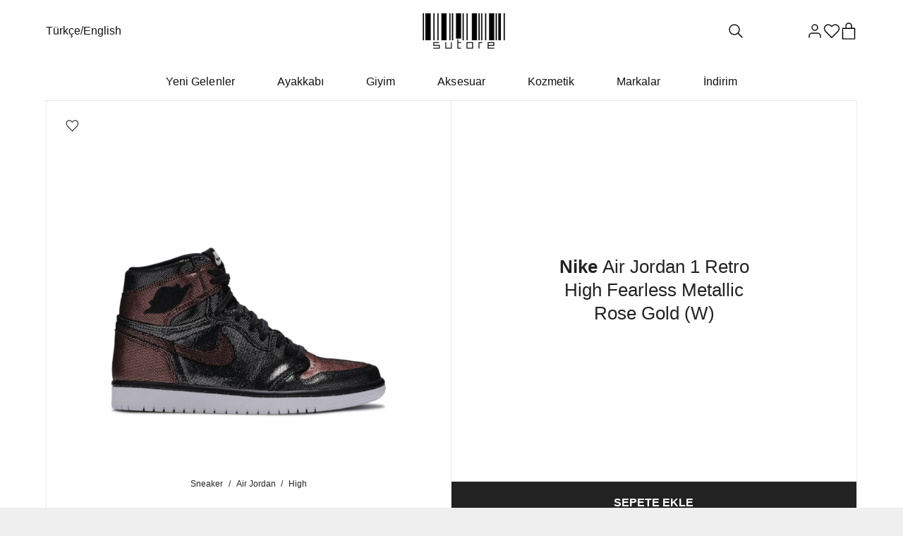

--- FILE ---
content_type: text/html; charset=UTF-8
request_url: https://sutore.com/product/nike-air-jordan-1-retro-high-fearless-metallic-rose-gold-w/
body_size: 35497
content:
<!DOCTYPE html><html lang="tr-TR" prefix="og: https://ogp.me/ns#" class="loading-site no-js"><head><script>(function(w,i,g){w[g]=w[g]||[];if(typeof w[g].push=='function')w[g].push(i)})
(window,'GTM-M5JPDVC','google_tags_first_party');</script><script>(function(w,d,s,l){w[l]=w[l]||[];(function(){w[l].push(arguments);})('set', 'developer_id.dYzg1YT', true);
		w[l].push({'gtm.start':new Date().getTime(),event:'gtm.js'});var f=d.getElementsByTagName(s)[0],
		j=d.createElement(s);j.async=true;j.src='/vobl/';
		f.parentNode.insertBefore(j,f);
		})(window,document,'script','dataLayer');</script><meta charset="UTF-8" /><link rel="profile" href="http://gmpg.org/xfn/11" /><link rel="pingback" href="https://sutore.com/xmlrpc.php" /> <script>(function(html){html.className = html.className.replace(/\bno-js\b/,'js')})(document.documentElement);</script>  <script data-cfasync="false" data-pagespeed-no-defer>var gtm4wp_datalayer_name = "dataLayer";
	var dataLayer = dataLayer || [];
	const gtm4wp_use_sku_instead = 1;
	const gtm4wp_currency = 'TRY';
	const gtm4wp_product_per_impression = 10;
	const gtm4wp_clear_ecommerce = false;
	const gtm4wp_datalayer_max_timeout = 2000;</script> <link rel="alternate" hreflang="tr" href="https://sutore.com/product/nike-air-jordan-1-retro-high-fearless-metallic-rose-gold-w/" /><link rel="alternate" hreflang="en" href="https://sutore.com/en/product/nike-air-jordan-1-retro-high-fearless-metallic-rose-gold-w/" /><link rel="alternate" hreflang="x-default" href="https://sutore.com/product/nike-air-jordan-1-retro-high-fearless-metallic-rose-gold-w/" />
 <script type="application/ld+json" data-sutore-schema-type="product">{
    "@context": "https://schema.org",
    "@graph": [
        {
            "@type": "WebPage",
            "@id": "https://sutore.com/product/nike-air-jordan-1-retro-high-fearless-metallic-rose-gold-w/#webpage",
            "url": "https://sutore.com/product/nike-air-jordan-1-retro-high-fearless-metallic-rose-gold-w/",
            "name": "Nike Air Jordan 1 Retro High Fearless Metallic Rose Gold (W) | CT0979-102 | Satın Al | sutore",
            "isPartOf": {
                "@id": "https://sutore.com/#website"
            },
            "inLanguage": "tr-TR",
            "description": "Air Jordan ailesi, şimdi sutore’de bulunan Nike Air Jordan 1 Retro High Fearless Metallic Rose Gold (W) ile popüler serisine yeni bir model ekliyor. Bu model 22/10/2019 tarihinde CU6690-006 etiketiyle piyasaya sürüldü. Sınırlı sayıda üretilen bu modeli stoklar tükenmeden şimdi hemen satın al.",
            "breadcrumb": {
                "@id": "https://sutore.com/product/nike-air-jordan-1-retro-high-fearless-metallic-rose-gold-w/#breadcrumb"
            }
        },
        {
            "@type": "BreadcrumbList",
            "@id": "https://sutore.com/product/nike-air-jordan-1-retro-high-fearless-metallic-rose-gold-w/#breadcrumb",
            "itemListElement": [
                {
                    "@type": "ListItem",
                    "position": 1,
                    "name": "Ana Sayfa",
                    "item": "https://sutore.com/"
                },
                {
                    "@type": "ListItem",
                    "position": 2,
                    "name": "Sneaker",
                    "item": "https://sutore.com/product-category/sneakers/"
                },
                {
                    "@type": "ListItem",
                    "position": 3,
                    "name": "Air Jordan",
                    "item": "https://sutore.com/product-category/sneakers/air-jordan/"
                },
                {
                    "@type": "ListItem",
                    "position": 4,
                    "name": "High",
                    "item": "https://sutore.com/product-category/sneakers/air-jordan/high/"
                },
                {
                    "@type": "ListItem",
                    "position": 5,
                    "name": "Nike Air Jordan 1 Retro High Fearless Metallic Rose Gold (W)",
                    "item": "https://sutore.com/product/nike-air-jordan-1-retro-high-fearless-metallic-rose-gold-w/"
                }
            ]
        },
        {
            "@type": "WebSite",
            "@id": "https://sutore.com/#website",
            "url": "https://sutore.com/",
            "name": "sutore",
            "publisher": {
                "@id": "https://sutore.com/#organization"
            }
        },
        {
            "@type": "Organization",
            "@id": "https://sutore.com/#organization",
            "name": "sutore",
            "url": "https://sutore.com/"
        }
    ]
}</script><meta name="viewport" content="width=device-width, initial-scale=1, maximum-scale=1, user-scalable=no" /><title>Nike Air Jordan 1 Retro High Fearless Metallic Rose Gold (W) | CT0979-102 | Satın Al | sutore</title><meta name="description" content="Air Jordan ailesi, şimdi sutore’de bulunan Nike Air Jordan 1 Retro High Fearless Metallic Rose Gold (W) ile popüler serisine yeni bir model ekliyor. Bu model 22/10/2019 tarihinde CU6690-006 etiketiyle piyasaya sürüldü. Sınırlı sayıda üretilen bu modeli stoklar tükenmeden şimdi hemen satın al."/><meta name="robots" content="follow, index, max-snippet:-1, max-video-preview:-1, max-image-preview:large"/><link rel="canonical" href="https://sutore.com/product/nike-air-jordan-1-retro-high-fearless-metallic-rose-gold-w/" /><meta property="og:locale" content="tr_TR" /><meta property="og:type" content="product" /><meta property="og:title" content="Nike Air Jordan 1 Retro High Fearless Metallic Rose Gold (W) | CT0979-102 | Satın Al | sutore" /><meta property="og:description" content="Air Jordan ailesi, şimdi sutore’de bulunan Nike Air Jordan 1 Retro High Fearless Metallic Rose Gold (W) ile popüler serisine yeni bir model ekliyor. Bu model 22/10/2019 tarihinde CU6690-006 etiketiyle piyasaya sürüldü. Sınırlı sayıda üretilen bu modeli stoklar tükenmeden şimdi hemen satın al." /><meta property="og:url" content="https://sutore.com/product/nike-air-jordan-1-retro-high-fearless-metallic-rose-gold-w/" /><meta property="og:site_name" content="sutore" /><meta property="og:updated_time" content="2025-11-23T00:19:26+03:00" /><meta property="og:image" content="https://sutore.com/wp-content/uploads/2022/07/Nike-Air-Jordan-1-Retro-High-Fearless-Metallic-Rose-Gold-W-CU6690-006.jpg" /><meta property="og:image:secure_url" content="https://sutore.com/wp-content/uploads/2022/07/Nike-Air-Jordan-1-Retro-High-Fearless-Metallic-Rose-Gold-W-CU6690-006.jpg" /><meta property="og:image:width" content="1500" /><meta property="og:image:height" content="1069" /><meta property="og:image:alt" content="Nike Air Jordan 1 Retro High Fearless Metallic Rose Gold (W) CU6690-006" /><meta property="og:image:type" content="image/jpeg" /><meta property="product:brand" content="Air Jordan" /><meta property="product:retailer_item_id" content="CU6690-006" /><meta name="twitter:card" content="summary_large_image" /><meta name="twitter:title" content="Nike Air Jordan 1 Retro High Fearless Metallic Rose Gold (W) | CT0979-102 | Satın Al | sutore" /><meta name="twitter:description" content="Air Jordan ailesi, şimdi sutore’de bulunan Nike Air Jordan 1 Retro High Fearless Metallic Rose Gold (W) ile popüler serisine yeni bir model ekliyor. Bu model 22/10/2019 tarihinde CU6690-006 etiketiyle piyasaya sürüldü. Sınırlı sayıda üretilen bu modeli stoklar tükenmeden şimdi hemen satın al." /><meta name="twitter:site" content="@sutoreinc" /><meta name="twitter:creator" content="@sutoreinc" /><meta name="twitter:image" content="https://sutore.com/wp-content/uploads/2022/07/Nike-Air-Jordan-1-Retro-High-Fearless-Metallic-Rose-Gold-W-CU6690-006.jpg" /><meta name="twitter:label1" content="Fiyat" /><meta name="twitter:data1" content="&#8378;0" /><meta name="twitter:label2" content="Uygunluk" /><meta name="twitter:data2" content="Stokta yok" /><link rel='dns-prefetch' href='//cdn.jsdelivr.net' /><link rel='dns-prefetch' href='//cdnjs.cloudflare.com' /><link rel='dns-prefetch' href='//analytics.tiktok.com' /><link rel='dns-prefetch' href='//ajax.cloudflare.com' /><link rel='dns-prefetch' href='//connect.facebook.net' /><link rel='dns-prefetch' href='//static.cloudflareinsights.com' /><link rel='dns-prefetch' href='//www.facebook.com' /><link rel='dns-prefetch' href='//www.google-analytics.com' /><link rel='dns-prefetch' href='//www.googletagmanager.com' /><link rel='prefetch' href='https://sutore.com/wp-content/themes/flatsome/assets/js/flatsome.js?ver=43f05e0ca79aa585a6aa' /><link rel="alternate" title="oEmbed (JSON)" type="application/json+oembed" href="https://sutore.com/wp-json/oembed/1.0/embed?url=https%3A%2F%2Fsutore.com%2Fproduct%2Fnike-air-jordan-1-retro-high-fearless-metallic-rose-gold-w%2F" /><link rel="alternate" title="oEmbed (XML)" type="text/xml+oembed" href="https://sutore.com/wp-json/oembed/1.0/embed?url=https%3A%2F%2Fsutore.com%2Fproduct%2Fnike-air-jordan-1-retro-high-fearless-metallic-rose-gold-w%2F&#038;format=xml" /><style id='wp-img-auto-sizes-contain-inline-css' type='text/css'>img:is([sizes=auto i],[sizes^="auto," i]){contain-intrinsic-size:3000px 1500px}
/*# sourceURL=wp-img-auto-sizes-contain-inline-css */</style><style id='wp-block-library-inline-css' type='text/css'>:root{--wp-block-synced-color:#7a00df;--wp-block-synced-color--rgb:122,0,223;--wp-bound-block-color:var(--wp-block-synced-color);--wp-editor-canvas-background:#ddd;--wp-admin-theme-color:#007cba;--wp-admin-theme-color--rgb:0,124,186;--wp-admin-theme-color-darker-10:#006ba1;--wp-admin-theme-color-darker-10--rgb:0,107,160.5;--wp-admin-theme-color-darker-20:#005a87;--wp-admin-theme-color-darker-20--rgb:0,90,135;--wp-admin-border-width-focus:2px}@media (min-resolution:192dpi){:root{--wp-admin-border-width-focus:1.5px}}.wp-element-button{cursor:pointer}:root .has-very-light-gray-background-color{background-color:#eee}:root .has-very-dark-gray-background-color{background-color:#313131}:root .has-very-light-gray-color{color:#eee}:root .has-very-dark-gray-color{color:#313131}:root .has-vivid-green-cyan-to-vivid-cyan-blue-gradient-background{background:linear-gradient(135deg,#00d084,#0693e3)}:root .has-purple-crush-gradient-background{background:linear-gradient(135deg,#34e2e4,#4721fb 50%,#ab1dfe)}:root .has-hazy-dawn-gradient-background{background:linear-gradient(135deg,#faaca8,#dad0ec)}:root .has-subdued-olive-gradient-background{background:linear-gradient(135deg,#fafae1,#67a671)}:root .has-atomic-cream-gradient-background{background:linear-gradient(135deg,#fdd79a,#004a59)}:root .has-nightshade-gradient-background{background:linear-gradient(135deg,#330968,#31cdcf)}:root .has-midnight-gradient-background{background:linear-gradient(135deg,#020381,#2874fc)}:root{--wp--preset--font-size--normal:16px;--wp--preset--font-size--huge:42px}.has-regular-font-size{font-size:1em}.has-larger-font-size{font-size:2.625em}.has-normal-font-size{font-size:var(--wp--preset--font-size--normal)}.has-huge-font-size{font-size:var(--wp--preset--font-size--huge)}.has-text-align-center{text-align:center}.has-text-align-left{text-align:left}.has-text-align-right{text-align:right}.has-fit-text{white-space:nowrap!important}#end-resizable-editor-section{display:none}.aligncenter{clear:both}.items-justified-left{justify-content:flex-start}.items-justified-center{justify-content:center}.items-justified-right{justify-content:flex-end}.items-justified-space-between{justify-content:space-between}.screen-reader-text{border:0;clip-path:inset(50%);height:1px;margin:-1px;overflow:hidden;padding:0;position:absolute;width:1px;word-wrap:normal!important}.screen-reader-text:focus{background-color:#ddd;clip-path:none;color:#444;display:block;font-size:1em;height:auto;left:5px;line-height:normal;padding:15px 23px 14px;text-decoration:none;top:5px;width:auto;z-index:100000}html :where(.has-border-color){border-style:solid}html :where([style*=border-top-color]){border-top-style:solid}html :where([style*=border-right-color]){border-right-style:solid}html :where([style*=border-bottom-color]){border-bottom-style:solid}html :where([style*=border-left-color]){border-left-style:solid}html :where([style*=border-width]){border-style:solid}html :where([style*=border-top-width]){border-top-style:solid}html :where([style*=border-right-width]){border-right-style:solid}html :where([style*=border-bottom-width]){border-bottom-style:solid}html :where([style*=border-left-width]){border-left-style:solid}html :where(img[class*=wp-image-]){height:auto;max-width:100%}:where(figure){margin:0 0 1em}html :where(.is-position-sticky){--wp-admin--admin-bar--position-offset:var(--wp-admin--admin-bar--height,0px)}@media screen and (max-width:600px){html :where(.is-position-sticky){--wp-admin--admin-bar--position-offset:0px}}

/*# sourceURL=wp-block-library-inline-css */</style><link rel='stylesheet' id='wc-blocks-style-css' href='https://sutore.com/wp-content/plugins/woocommerce/assets/client/blocks/wc-blocks.css?ver=wc-10.4.3' type='text/css' media='all' /><style id='global-styles-inline-css' type='text/css'>:root{--wp--preset--aspect-ratio--square: 1;--wp--preset--aspect-ratio--4-3: 4/3;--wp--preset--aspect-ratio--3-4: 3/4;--wp--preset--aspect-ratio--3-2: 3/2;--wp--preset--aspect-ratio--2-3: 2/3;--wp--preset--aspect-ratio--16-9: 16/9;--wp--preset--aspect-ratio--9-16: 9/16;--wp--preset--color--black: #000000;--wp--preset--color--cyan-bluish-gray: #abb8c3;--wp--preset--color--white: #ffffff;--wp--preset--color--pale-pink: #f78da7;--wp--preset--color--vivid-red: #cf2e2e;--wp--preset--color--luminous-vivid-orange: #ff6900;--wp--preset--color--luminous-vivid-amber: #fcb900;--wp--preset--color--light-green-cyan: #7bdcb5;--wp--preset--color--vivid-green-cyan: #00d084;--wp--preset--color--pale-cyan-blue: #8ed1fc;--wp--preset--color--vivid-cyan-blue: #0693e3;--wp--preset--color--vivid-purple: #9b51e0;--wp--preset--gradient--vivid-cyan-blue-to-vivid-purple: linear-gradient(135deg,rgb(6,147,227) 0%,rgb(155,81,224) 100%);--wp--preset--gradient--light-green-cyan-to-vivid-green-cyan: linear-gradient(135deg,rgb(122,220,180) 0%,rgb(0,208,130) 100%);--wp--preset--gradient--luminous-vivid-amber-to-luminous-vivid-orange: linear-gradient(135deg,rgb(252,185,0) 0%,rgb(255,105,0) 100%);--wp--preset--gradient--luminous-vivid-orange-to-vivid-red: linear-gradient(135deg,rgb(255,105,0) 0%,rgb(207,46,46) 100%);--wp--preset--gradient--very-light-gray-to-cyan-bluish-gray: linear-gradient(135deg,rgb(238,238,238) 0%,rgb(169,184,195) 100%);--wp--preset--gradient--cool-to-warm-spectrum: linear-gradient(135deg,rgb(74,234,220) 0%,rgb(151,120,209) 20%,rgb(207,42,186) 40%,rgb(238,44,130) 60%,rgb(251,105,98) 80%,rgb(254,248,76) 100%);--wp--preset--gradient--blush-light-purple: linear-gradient(135deg,rgb(255,206,236) 0%,rgb(152,150,240) 100%);--wp--preset--gradient--blush-bordeaux: linear-gradient(135deg,rgb(254,205,165) 0%,rgb(254,45,45) 50%,rgb(107,0,62) 100%);--wp--preset--gradient--luminous-dusk: linear-gradient(135deg,rgb(255,203,112) 0%,rgb(199,81,192) 50%,rgb(65,88,208) 100%);--wp--preset--gradient--pale-ocean: linear-gradient(135deg,rgb(255,245,203) 0%,rgb(182,227,212) 50%,rgb(51,167,181) 100%);--wp--preset--gradient--electric-grass: linear-gradient(135deg,rgb(202,248,128) 0%,rgb(113,206,126) 100%);--wp--preset--gradient--midnight: linear-gradient(135deg,rgb(2,3,129) 0%,rgb(40,116,252) 100%);--wp--preset--font-size--small: 13px;--wp--preset--font-size--medium: 20px;--wp--preset--font-size--large: 36px;--wp--preset--font-size--x-large: 42px;--wp--preset--spacing--20: 0.44rem;--wp--preset--spacing--30: 0.67rem;--wp--preset--spacing--40: 1rem;--wp--preset--spacing--50: 1.5rem;--wp--preset--spacing--60: 2.25rem;--wp--preset--spacing--70: 3.38rem;--wp--preset--spacing--80: 5.06rem;--wp--preset--shadow--natural: 6px 6px 9px rgba(0, 0, 0, 0.2);--wp--preset--shadow--deep: 12px 12px 50px rgba(0, 0, 0, 0.4);--wp--preset--shadow--sharp: 6px 6px 0px rgba(0, 0, 0, 0.2);--wp--preset--shadow--outlined: 6px 6px 0px -3px rgb(255, 255, 255), 6px 6px rgb(0, 0, 0);--wp--preset--shadow--crisp: 6px 6px 0px rgb(0, 0, 0);}:where(.is-layout-flex){gap: 0.5em;}:where(.is-layout-grid){gap: 0.5em;}body .is-layout-flex{display: flex;}.is-layout-flex{flex-wrap: wrap;align-items: center;}.is-layout-flex > :is(*, div){margin: 0;}body .is-layout-grid{display: grid;}.is-layout-grid > :is(*, div){margin: 0;}:where(.wp-block-columns.is-layout-flex){gap: 2em;}:where(.wp-block-columns.is-layout-grid){gap: 2em;}:where(.wp-block-post-template.is-layout-flex){gap: 1.25em;}:where(.wp-block-post-template.is-layout-grid){gap: 1.25em;}.has-black-color{color: var(--wp--preset--color--black) !important;}.has-cyan-bluish-gray-color{color: var(--wp--preset--color--cyan-bluish-gray) !important;}.has-white-color{color: var(--wp--preset--color--white) !important;}.has-pale-pink-color{color: var(--wp--preset--color--pale-pink) !important;}.has-vivid-red-color{color: var(--wp--preset--color--vivid-red) !important;}.has-luminous-vivid-orange-color{color: var(--wp--preset--color--luminous-vivid-orange) !important;}.has-luminous-vivid-amber-color{color: var(--wp--preset--color--luminous-vivid-amber) !important;}.has-light-green-cyan-color{color: var(--wp--preset--color--light-green-cyan) !important;}.has-vivid-green-cyan-color{color: var(--wp--preset--color--vivid-green-cyan) !important;}.has-pale-cyan-blue-color{color: var(--wp--preset--color--pale-cyan-blue) !important;}.has-vivid-cyan-blue-color{color: var(--wp--preset--color--vivid-cyan-blue) !important;}.has-vivid-purple-color{color: var(--wp--preset--color--vivid-purple) !important;}.has-black-background-color{background-color: var(--wp--preset--color--black) !important;}.has-cyan-bluish-gray-background-color{background-color: var(--wp--preset--color--cyan-bluish-gray) !important;}.has-white-background-color{background-color: var(--wp--preset--color--white) !important;}.has-pale-pink-background-color{background-color: var(--wp--preset--color--pale-pink) !important;}.has-vivid-red-background-color{background-color: var(--wp--preset--color--vivid-red) !important;}.has-luminous-vivid-orange-background-color{background-color: var(--wp--preset--color--luminous-vivid-orange) !important;}.has-luminous-vivid-amber-background-color{background-color: var(--wp--preset--color--luminous-vivid-amber) !important;}.has-light-green-cyan-background-color{background-color: var(--wp--preset--color--light-green-cyan) !important;}.has-vivid-green-cyan-background-color{background-color: var(--wp--preset--color--vivid-green-cyan) !important;}.has-pale-cyan-blue-background-color{background-color: var(--wp--preset--color--pale-cyan-blue) !important;}.has-vivid-cyan-blue-background-color{background-color: var(--wp--preset--color--vivid-cyan-blue) !important;}.has-vivid-purple-background-color{background-color: var(--wp--preset--color--vivid-purple) !important;}.has-black-border-color{border-color: var(--wp--preset--color--black) !important;}.has-cyan-bluish-gray-border-color{border-color: var(--wp--preset--color--cyan-bluish-gray) !important;}.has-white-border-color{border-color: var(--wp--preset--color--white) !important;}.has-pale-pink-border-color{border-color: var(--wp--preset--color--pale-pink) !important;}.has-vivid-red-border-color{border-color: var(--wp--preset--color--vivid-red) !important;}.has-luminous-vivid-orange-border-color{border-color: var(--wp--preset--color--luminous-vivid-orange) !important;}.has-luminous-vivid-amber-border-color{border-color: var(--wp--preset--color--luminous-vivid-amber) !important;}.has-light-green-cyan-border-color{border-color: var(--wp--preset--color--light-green-cyan) !important;}.has-vivid-green-cyan-border-color{border-color: var(--wp--preset--color--vivid-green-cyan) !important;}.has-pale-cyan-blue-border-color{border-color: var(--wp--preset--color--pale-cyan-blue) !important;}.has-vivid-cyan-blue-border-color{border-color: var(--wp--preset--color--vivid-cyan-blue) !important;}.has-vivid-purple-border-color{border-color: var(--wp--preset--color--vivid-purple) !important;}.has-vivid-cyan-blue-to-vivid-purple-gradient-background{background: var(--wp--preset--gradient--vivid-cyan-blue-to-vivid-purple) !important;}.has-light-green-cyan-to-vivid-green-cyan-gradient-background{background: var(--wp--preset--gradient--light-green-cyan-to-vivid-green-cyan) !important;}.has-luminous-vivid-amber-to-luminous-vivid-orange-gradient-background{background: var(--wp--preset--gradient--luminous-vivid-amber-to-luminous-vivid-orange) !important;}.has-luminous-vivid-orange-to-vivid-red-gradient-background{background: var(--wp--preset--gradient--luminous-vivid-orange-to-vivid-red) !important;}.has-very-light-gray-to-cyan-bluish-gray-gradient-background{background: var(--wp--preset--gradient--very-light-gray-to-cyan-bluish-gray) !important;}.has-cool-to-warm-spectrum-gradient-background{background: var(--wp--preset--gradient--cool-to-warm-spectrum) !important;}.has-blush-light-purple-gradient-background{background: var(--wp--preset--gradient--blush-light-purple) !important;}.has-blush-bordeaux-gradient-background{background: var(--wp--preset--gradient--blush-bordeaux) !important;}.has-luminous-dusk-gradient-background{background: var(--wp--preset--gradient--luminous-dusk) !important;}.has-pale-ocean-gradient-background{background: var(--wp--preset--gradient--pale-ocean) !important;}.has-electric-grass-gradient-background{background: var(--wp--preset--gradient--electric-grass) !important;}.has-midnight-gradient-background{background: var(--wp--preset--gradient--midnight) !important;}.has-small-font-size{font-size: var(--wp--preset--font-size--small) !important;}.has-medium-font-size{font-size: var(--wp--preset--font-size--medium) !important;}.has-large-font-size{font-size: var(--wp--preset--font-size--large) !important;}.has-x-large-font-size{font-size: var(--wp--preset--font-size--x-large) !important;}
/*# sourceURL=global-styles-inline-css */</style><style id='classic-theme-styles-inline-css' type='text/css'>/*! This file is auto-generated */
.wp-block-button__link{color:#fff;background-color:#32373c;border-radius:9999px;box-shadow:none;text-decoration:none;padding:calc(.667em + 2px) calc(1.333em + 2px);font-size:1.125em}.wp-block-file__button{background:#32373c;color:#fff;text-decoration:none}
/*# sourceURL=/wp-includes/css/classic-themes.min.css */</style><link rel='stylesheet' id='sutore-gallery-style-css' href='https://sutore.com/wp-content/plugins/sutore-gallery/assets/css/gallery.css?ver=17673373116841' type='text/css' media='all' /><link rel='stylesheet' id='sutore-header-style-css' href='https://sutore.com/wp-content/plugins/sutore-header/assets/css/sutore-header-main.css?ver=1760205810' type='text/css' media='all' /><link rel='stylesheet' id='photoswipe-css' href='https://sutore.com/wp-content/plugins/woocommerce/assets/css/photoswipe/photoswipe.min.css?ver=10.4.3' type='text/css' media='all' /><link rel='stylesheet' id='photoswipe-default-skin-css' href='https://sutore.com/wp-content/plugins/woocommerce/assets/css/photoswipe/default-skin/default-skin.min.css?ver=10.4.3' type='text/css' media='all' /><style id='woocommerce-inline-inline-css' type='text/css'>.woocommerce form .form-row .required { visibility: hidden; }
/*# sourceURL=woocommerce-inline-inline-css */</style><link rel='stylesheet' id='brands-styles-css' href='https://sutore.com/wp-content/plugins/woocommerce/assets/css/brands.css?ver=10.4.3' type='text/css' media='all' /><link rel='stylesheet' id='font-awesome-css' href='https://cdnjs.cloudflare.com/ajax/libs/font-awesome/6.1.1/css/all.min.css?ver=6.1.1' type='text/css' media='all' /><link rel='stylesheet' id='sutore-product-css-css' href='https://sutore.com/wp-content/plugins/sutore-urun-sayfasi/css/product.css?ver=1767575785' type='text/css' media='all' /><link rel='stylesheet' id='sutore-wishlist-css-css' href='https://sutore.com/wp-content/plugins/sutore-wishlist/assets/wishlist.css?ver=3.0.0.1758331007' type='text/css' media='all' /><link rel='stylesheet' id='flatsome-main-css' href='https://sutore.com/wp-content/themes/flatsome/assets/css/flatsome.css?ver=3.17.7' type='text/css' media='all' /><link rel='stylesheet' id='flatsome-style-css' href='https://sutore.com/wp-content/themes/flatsome-child/style.css?ver=8.9.9.1' type='text/css' media='all' /> <script type="text/javascript" src="https://sutore.com/wp-includes/js/jquery/jquery.min.js?ver=3.7.1" id="jquery-core-js"></script> <script type="text/javascript" src="https://sutore.com/wp-includes/js/jquery/jquery-migrate.min.js?ver=3.4.1" id="jquery-migrate-js"></script> <script type="text/javascript" src="https://sutore.com/wp-content/plugins/woocommerce/assets/js/jquery-blockui/jquery.blockUI.min.js?ver=2.7.0-wc.10.4.3" id="wc-jquery-blockui-js" defer="defer" data-wp-strategy="defer"></script> <script type="text/javascript" id="wc-add-to-cart-js-extra">/*  */
var wc_add_to_cart_params = {"ajax_url":"/wp-admin/admin-ajax.php","wc_ajax_url":"/?wc-ajax=%%endpoint%%","i18n_view_cart":"Sepetim","cart_url":"https://sutore.com/cart/","is_cart":"","cart_redirect_after_add":"no"};
//# sourceURL=wc-add-to-cart-js-extra
/*  */</script> <script type="text/javascript" src="https://sutore.com/wp-content/plugins/woocommerce/assets/js/frontend/add-to-cart.min.js?ver=10.4.3" id="wc-add-to-cart-js" defer="defer" data-wp-strategy="defer"></script> <script type="text/javascript" src="https://sutore.com/wp-content/plugins/woocommerce/assets/js/photoswipe/photoswipe.min.js?ver=4.1.1-wc.10.4.3" id="wc-photoswipe-js" defer="defer" data-wp-strategy="defer"></script> <script type="text/javascript" src="https://sutore.com/wp-content/plugins/woocommerce/assets/js/photoswipe/photoswipe-ui-default.min.js?ver=4.1.1-wc.10.4.3" id="wc-photoswipe-ui-default-js" defer="defer" data-wp-strategy="defer"></script> <script type="text/javascript" id="wc-single-product-js-extra">/*  */
var wc_single_product_params = {"i18n_required_rating_text":"L\u00fctfen bir oy belirleyin","i18n_rating_options":["1/5 y\u0131ld\u0131z","2/5 y\u0131ld\u0131z","3/5 y\u0131ld\u0131z","4/5 y\u0131ld\u0131z","5/5 y\u0131ld\u0131z"],"i18n_product_gallery_trigger_text":"Tam ekran g\u00f6rsel galerisini g\u00f6r\u00fcnt\u00fcleyin","review_rating_required":"yes","flexslider":{"rtl":false,"animation":"slide","smoothHeight":true,"directionNav":false,"controlNav":"thumbnails","slideshow":false,"animationSpeed":500,"animationLoop":false,"allowOneSlide":false},"zoom_enabled":"","zoom_options":[],"photoswipe_enabled":"1","photoswipe_options":{"shareEl":false,"closeOnScroll":false,"history":false,"hideAnimationDuration":0,"showAnimationDuration":0},"flexslider_enabled":""};
//# sourceURL=wc-single-product-js-extra
/*  */</script> <script type="text/javascript" src="https://sutore.com/wp-content/plugins/woocommerce/assets/js/frontend/single-product.min.js?ver=10.4.3" id="wc-single-product-js" defer="defer" data-wp-strategy="defer"></script> <script type="text/javascript" src="https://sutore.com/wp-content/plugins/woocommerce/assets/js/js-cookie/js.cookie.min.js?ver=2.1.4-wc.10.4.3" id="wc-js-cookie-js" defer="defer" data-wp-strategy="defer"></script> <script type="text/javascript" id="woocommerce-js-extra">/*  */
var woocommerce_params = {"ajax_url":"/wp-admin/admin-ajax.php","wc_ajax_url":"/?wc-ajax=%%endpoint%%","i18n_password_show":"\u015eifreyi g\u00f6ster","i18n_password_hide":"\u015eifreyi gizle"};
//# sourceURL=woocommerce-js-extra
/*  */</script> <script type="text/javascript" src="https://sutore.com/wp-content/plugins/woocommerce/assets/js/frontend/woocommerce.min.js?ver=10.4.3" id="woocommerce-js" defer="defer" data-wp-strategy="defer"></script> <script type="text/javascript" id="wc-cart-fragments-js-extra">/*  */
var wc_cart_fragments_params = {"ajax_url":"/wp-admin/admin-ajax.php","wc_ajax_url":"/?wc-ajax=%%endpoint%%","cart_hash_key":"wc_cart_hash_60b064a2ea6498697ae069874b39fada-tr","fragment_name":"wc_fragments_60b064a2ea6498697ae069874b39fada","request_timeout":"5000"};
//# sourceURL=wc-cart-fragments-js-extra
/*  */</script> <script type="text/javascript" defer src="https://sutore.com/wp-content/plugins/woocommerce/assets/js/frontend/cart-fragments.min.js?ver=10.4.3" id="wc-cart-fragments-js" defer="defer" data-wp-strategy="defer"></script> <link rel="https://api.w.org/" href="https://sutore.com/wp-json/" /><link rel="alternate" title="JSON" type="application/json" href="https://sutore.com/wp-json/wp/v2/product/69910" /><link rel="EditURI" type="application/rsd+xml" title="RSD" href="https://sutore.com/xmlrpc.php?rsd" /><link rel='shortlink' href='https://sutore.com/?p=69910' /><meta name="generator" content="WPML ver:4.8.6 stt:1,53;" /> <script data-cfasync="false" data-pagespeed-no-defer>var dataLayer_content = {"visitorLoginState":"logged-out","pageTitle":"Nike Air Jordan 1 Retro High Fearless Metallic Rose Gold (W) | CT0979-102 | Satın Al | sutore","cartContent":{"totals":{"applied_coupons":[],"discount_total":0,"subtotal":0,"total":0},"items":[]},"productRatingCounts":[],"productAverageRating":0,"productReviewCount":0,"productType":"variable","productIsVariable":1,"event":"view_item","ecommerce":{"currency":"TRY","value":11044,"items":[{"item_id":"CU6690-006_69910","item_group_id":"CU6690-006_69910","item_name":"Nike Air Jordan 1 Retro High Fearless Metallic Rose Gold (W)","price":11044,"item_category":"Sneaker","item_brand":"Nike"}]}};
	dataLayer.push( dataLayer_content );</script> <script data-cfasync="false" data-pagespeed-no-defer>(function(w,d,s,l,i){w[l]=w[l]||[];w[l].push({'gtm.start':
new Date().getTime(),event:'gtm.js'});var f=d.getElementsByTagName(s)[0],
j=d.createElement(s),dl=l!='dataLayer'?'&l='+l:'';j.async=true;j.src=
'//www.googletagmanager.com/gtm.js?id='+i+dl;f.parentNode.insertBefore(j,f);
})(window,document,'script','dataLayer','GTM-M5JPDVC');</script> <link rel="manifest" href="/manifest.json"> <script>!function (w, d, t) {
  w.TiktokAnalyticsObject=t;var ttq=w[t]=w[t]||[];ttq.methods=["page","track","identify","instances","debug","on","off","once","ready","alias","group","enableCookie","disableCookie","holdConsent","revokeConsent","grantConsent"],ttq.setAndDefer=function(t,e){t[e]=function(){t.push([e].concat(Array.prototype.slice.call(arguments,0)))}};for(var i=0;i<ttq.methods.length;i++)ttq.setAndDefer(ttq,ttq.methods[i]);ttq.instance=function(t){for(
var e=ttq._i[t]||[],n=0;n<ttq.methods.length;n++)ttq.setAndDefer(e,ttq.methods[n]);return e},ttq.load=function(e,n){var r="https://analytics.tiktok.com/i18n/pixel/events.js",o=n&&n.partner;ttq._i=ttq._i||{},ttq._i[e]=[],ttq._i[e]._u=r,ttq._i[e]._partner=o||'GoogleTagManagerClient',ttq._t=ttq._t||{},ttq._t[e]=+new Date,ttq._o=ttq._o||{},ttq._o[e]=n||{},ttq._partner=ttq._partner||'GoogleTagManagerClient';n=document.createElement("script")
;n.type="text/javascript",n.async=!0,n.src=r+"?sdkid="+e+"&lib="+t;e=document.getElementsByTagName("script")[0];e.parentNode.insertBefore(n,e)};


  ttq.load('D1EIVJJC77U195PQNCVG');
  ttq.page();
}(window, document, 'ttq');</script> 	<noscript><style>.woocommerce-product-gallery{ opacity: 1 !important; }</style></noscript> <script  type="text/javascript">!function(f,b,e,v,n,t,s){if(f.fbq)return;n=f.fbq=function(){n.callMethod?
					n.callMethod.apply(n,arguments):n.queue.push(arguments)};if(!f._fbq)f._fbq=n;
					n.push=n;n.loaded=!0;n.version='2.0';n.queue=[];t=b.createElement(e);t.async=!0;
					t.src=v;s=b.getElementsByTagName(e)[0];s.parentNode.insertBefore(t,s)}(window,
					document,'script','https://connect.facebook.net/en_US/fbevents.js');</script>  <script  type="text/javascript">fbq('init', '263452724857464', {}, {
    "agent": "woocommerce_2-10.4.3-3.5.15"
});

				document.addEventListener( 'DOMContentLoaded', function() {
					// Insert placeholder for events injected when a product is added to the cart through AJAX.
					document.body.insertAdjacentHTML( 'beforeend', '<div class=\"wc-facebook-pixel-event-placeholder\"></div>' );
				}, false );</script> <link rel="icon" href="https://sutore.com/wp-content/uploads/2022/05/cropped-Sutore-Website-Logo-32x32.png" sizes="32x32" /><link rel="icon" href="https://sutore.com/wp-content/uploads/2022/05/cropped-Sutore-Website-Logo-192x192.png" sizes="192x192" /><link rel="apple-touch-icon" href="https://sutore.com/wp-content/uploads/2022/05/cropped-Sutore-Website-Logo-180x180.png" /><meta name="msapplication-TileImage" content="https://sutore.com/wp-content/uploads/2022/05/cropped-Sutore-Website-Logo-270x270.png" /><style id="custom-css" type="text/css">:root {--primary-color: #222222;}.container-width, .full-width .ubermenu-nav, .container, .row{max-width: 1490px}.row.row-collapse{max-width: 1460px}.row.row-small{max-width: 1482.5px}.row.row-large{max-width: 1520px}.flatsome-cookies {background-color: #000000}.header-main{height: 70px}#logo img{max-height: 70px}#logo{width:300px;}#logo img{padding:10px 0;}.stuck #logo img{padding:10px 0;}.header-bottom{min-height: 45px}.header-top{min-height: 40px}.transparent .header-main{height: 90px}.transparent #logo img{max-height: 90px}.has-transparent + .page-title:first-of-type,.has-transparent + #main > .page-title,.has-transparent + #main > div > .page-title,.has-transparent + #main .page-header-wrapper:first-of-type .page-title{padding-top: 170px;}.header.show-on-scroll,.stuck .header-main{height:50px!important}.stuck #logo img{max-height: 50px!important}.search-form{ width: 17%;}.header-bg-color {background-color: #FFFFFF}.header-bottom {background-color: #ffffff}.header-main .nav > li > a{line-height: 16px }.stuck .header-main .nav > li > a{line-height: 30px }.header-bottom-nav > li > a{line-height: 20px }@media (max-width: 549px) {.header-main{height: 70px}#logo img{max-height: 70px}}.main-menu-overlay{background-color: #282828}.nav-dropdown{font-size:80%}.header-top{background-color:#000000!important;}/* Color */.accordion-title.active, .has-icon-bg .icon .icon-inner,.logo a, .primary.is-underline, .primary.is-link, .badge-outline .badge-inner, .nav-outline > li.active> a,.nav-outline >li.active > a, .cart-icon strong,[data-color='primary'], .is-outline.primary{color: #222222;}/* Color !important */[data-text-color="primary"]{color: #222222!important;}/* Background Color */[data-text-bg="primary"]{background-color: #222222;}/* Background */.scroll-to-bullets a,.featured-title, .label-new.menu-item > a:after, .nav-pagination > li > .current,.nav-pagination > li > span:hover,.nav-pagination > li > a:hover,.has-hover:hover .badge-outline .badge-inner,button[type="submit"], .button.wc-forward:not(.checkout):not(.checkout-button), .button.submit-button, .button.primary:not(.is-outline),.featured-table .title,.is-outline:hover, .has-icon:hover .icon-label,.nav-dropdown-bold .nav-column li > a:hover, .nav-dropdown.nav-dropdown-bold > li > a:hover, .nav-dropdown-bold.dark .nav-column li > a:hover, .nav-dropdown.nav-dropdown-bold.dark > li > a:hover, .header-vertical-menu__opener ,.is-outline:hover, .tagcloud a:hover,.grid-tools a, input[type='submit']:not(.is-form), .box-badge:hover .box-text, input.button.alt,.nav-box > li > a:hover,.nav-box > li.active > a,.nav-pills > li.active > a ,.current-dropdown .cart-icon strong, .cart-icon:hover strong, .nav-line-bottom > li > a:before, .nav-line-grow > li > a:before, .nav-line > li > a:before,.banner, .header-top, .slider-nav-circle .flickity-prev-next-button:hover svg, .slider-nav-circle .flickity-prev-next-button:hover .arrow, .primary.is-outline:hover, .button.primary:not(.is-outline), input[type='submit'].primary, input[type='submit'].primary, input[type='reset'].button, input[type='button'].primary, .badge-inner{background-color: #222222;}/* Border */.nav-vertical.nav-tabs > li.active > a,.scroll-to-bullets a.active,.nav-pagination > li > .current,.nav-pagination > li > span:hover,.nav-pagination > li > a:hover,.has-hover:hover .badge-outline .badge-inner,.accordion-title.active,.featured-table,.is-outline:hover, .tagcloud a:hover,blockquote, .has-border, .cart-icon strong:after,.cart-icon strong,.blockUI:before, .processing:before,.loading-spin, .slider-nav-circle .flickity-prev-next-button:hover svg, .slider-nav-circle .flickity-prev-next-button:hover .arrow, .primary.is-outline:hover{border-color: #222222}.nav-tabs > li.active > a{border-top-color: #222222}.widget_shopping_cart_content .blockUI.blockOverlay:before { border-left-color: #222222 }.woocommerce-checkout-review-order .blockUI.blockOverlay:before { border-left-color: #222222 }/* Fill */.slider .flickity-prev-next-button:hover svg,.slider .flickity-prev-next-button:hover .arrow{fill: #222222;}/* Focus */.primary:focus-visible, .submit-button:focus-visible, button[type="submit"]:focus-visible { outline-color: #222222!important; }/* Background Color */[data-icon-label]:after, .secondary.is-underline:hover,.secondary.is-outline:hover,.icon-label,.button.secondary:not(.is-outline),.button.alt:not(.is-outline), .badge-inner.on-sale, .button.checkout, .single_add_to_cart_button, .current .breadcrumb-step{ background-color:#222222; }[data-text-bg="secondary"]{background-color: #222222;}/* Color */.secondary.is-underline,.secondary.is-link, .secondary.is-outline,.stars a.active, .star-rating:before, .woocommerce-page .star-rating:before,.star-rating span:before, .color-secondary{color: #222222}/* Color !important */[data-text-color="secondary"]{color: #222222!important;}/* Border */.secondary.is-outline:hover{border-color:#222222}/* Focus */.secondary:focus-visible, .alt:focus-visible { outline-color: #222222!important; }.success.is-underline:hover,.success.is-outline:hover,.success{background-color: #222222}.success-color, .success.is-link, .success.is-outline{color: #222222;}.success-border{border-color: #222222!important;}/* Color !important */[data-text-color="success"]{color: #222222!important;}/* Background Color */[data-text-bg="success"]{background-color: #222222;}.alert.is-underline:hover,.alert.is-outline:hover,.alert{background-color: #222222}.alert.is-link, .alert.is-outline, .color-alert{color: #222222;}/* Color !important */[data-text-color="alert"]{color: #222222!important;}/* Background Color */[data-text-bg="alert"]{background-color: #222222;}body{color: #222222}h1,h2,h3,h4,h5,h6,.heading-font{color: #222222;}.breadcrumbs{text-transform: none;}button,.button{text-transform: none;}.nav > li > a, .links > li > a{text-transform: none;}.section-title span{text-transform: none;}h3.widget-title,span.widget-title{text-transform: none;}.header:not(.transparent) .top-bar-nav > li > a {color: #ffffff;}.header:not(.transparent) .top-bar-nav.nav > li > a:hover,.header:not(.transparent) .top-bar-nav.nav > li.active > a,.header:not(.transparent) .top-bar-nav.nav > li.current > a,.header:not(.transparent) .top-bar-nav.nav > li > a.active,.header:not(.transparent) .top-bar-nav.nav > li > a.current{color: #ffffff;}.top-bar-nav.nav-line-bottom > li > a:before,.top-bar-nav.nav-line-grow > li > a:before,.top-bar-nav.nav-line > li > a:before,.top-bar-nav.nav-box > li > a:hover,.top-bar-nav.nav-box > li.active > a,.top-bar-nav.nav-pills > li > a:hover,.top-bar-nav.nav-pills > li.active > a{color:#FFF!important;background-color: #ffffff;}.header:not(.transparent) .header-bottom-nav.nav > li > a{color: #0a0a0a;}.header:not(.transparent) .header-bottom-nav.nav > li > a:hover,.header:not(.transparent) .header-bottom-nav.nav > li.active > a,.header:not(.transparent) .header-bottom-nav.nav > li.current > a,.header:not(.transparent) .header-bottom-nav.nav > li > a.active,.header:not(.transparent) .header-bottom-nav.nav > li > a.current{color: #000000;}.header-bottom-nav.nav-line-bottom > li > a:before,.header-bottom-nav.nav-line-grow > li > a:before,.header-bottom-nav.nav-line > li > a:before,.header-bottom-nav.nav-box > li > a:hover,.header-bottom-nav.nav-box > li.active > a,.header-bottom-nav.nav-pills > li > a:hover,.header-bottom-nav.nav-pills > li.active > a{color:#FFF!important;background-color: #000000;}a{color: #878787;}a:hover{color: #878787;}.tagcloud a:hover{border-color: #878787;background-color: #878787;}.shop-page-title.featured-title .title-overlay{background-color: rgba(40,40,40,0.45);}.has-equal-box-heights .box-image {padding-top: 70%;}@media screen and (min-width: 550px){.products .box-vertical .box-image{min-width: 500px!important;width: 500px!important;}}.header-main .social-icons,.header-main .cart-icon strong,.header-main .menu-title,.header-main .header-button > .button.is-outline,.header-main .nav > li > a > i:not(.icon-angle-down){color: #282828!important;}.header-main .header-button > .button.is-outline,.header-main .cart-icon strong:after,.header-main .cart-icon strong{border-color: #282828!important;}.header-main .header-button > .button:not(.is-outline){background-color: #282828!important;}.header-main .current-dropdown .cart-icon strong,.header-main .header-button > .button:hover,.header-main .header-button > .button:hover i,.header-main .header-button > .button:hover span{color:#FFF!important;}.header-main .menu-title:hover,.header-main .social-icons a:hover,.header-main .header-button > .button.is-outline:hover,.header-main .nav > li > a:hover > i:not(.icon-angle-down){color: #282828!important;}.header-main .current-dropdown .cart-icon strong,.header-main .header-button > .button:hover{background-color: #282828!important;}.header-main .current-dropdown .cart-icon strong:after,.header-main .current-dropdown .cart-icon strong,.header-main .header-button > .button:hover{border-color: #282828!important;}.footer-1{background-color: #FFFFFF}.footer-2{background-color: #FFFFFF}.absolute-footer, html{background-color: #EFEFEF}button[name='update_cart'] { display: none; }.nav-vertical-fly-out > li + li {border-top-width: 1px; border-top-style: solid;}.label-new.menu-item > a:after{content:"Yeni";}.label-hot.menu-item > a:after{content:"Yeni";}.label-sale.menu-item > a:after{content:"İndirim";}.label-popular.menu-item > a:after{content:"Popüler";}</style><style type="text/css" id="wp-custom-css">body.page-id-357620 .sutore-one-cikan .wc-block-grid__product-title a {
    color: #000 !important;
    font-size: 14px !important;
    text-align: center !important;
    font-weight: 400 !important;
    text-decoration: none !important;
    line-height: 1.3 !important;
}

body.page-id-357620 .sutore-one-cikan .wc-block-grid__product-title {
    margin-top: 10px !important;
    margin-bottom: 0 !important;
    text-align: center !important;
}

body.page-id-357620 .sutore-one-cikan .wc-block-grid__product-image img {
    max-height: 160px !important;
    object-fit: contain !important;
    margin: 0 auto !important;
    display: block !important;
}

body.page-id-357620 .sutore-one-cikan {
    padding-left: 40px !important;
    padding-right: 40px !important;
    margin-top: 20px !important;
    margin-bottom: 20px !important;
}

@media (max-width: 768px) {
    body.page-id-357620 .sutore-one-cikan {
        padding-left: 20px !important;
        padding-right: 20px !important;
    }
}</style><style id="infinite-scroll-css" type="text/css">.page-load-status,.archive .woocommerce-pagination {display: none;}</style><style id="kirki-inline-styles"></style></head><body class="wp-singular product-template-default single single-product postid-69910 wp-theme-flatsome wp-child-theme-flatsome-child theme-flatsome woocommerce woocommerce-page woocommerce-no-js lightbox nav-dropdown-has-shadow nav-dropdown-has-border"><noscript><iframe data-lazyloaded="1" src="about:blank" data-src="https://www.googletagmanager.com/ns.html?id=GTM-M5JPDVC" height="0" width="0" style="display:none;visibility:hidden" aria-hidden="true"></iframe></noscript><div id="wrapper"><header id="masthead" class="site-header she"><div class="header-wrapper"><div class="header-main"><div class="header-container"><div class="header-inner"><div class="header-left"><div class="language-switcher" aria-label="Language switcher">
<a href="https://sutore.com/" hreflang="tr" lang="tr">Türkçe</a> /
<a href="https://sutore.com/en/" hreflang="en" lang="en">English</a></div><button class="mobile-menu-button"
type="button"
aria-label="Open menu"
aria-controls="site-nav"
aria-expanded="false">
<svg viewBox="0 0 24 24" fill="none" xmlns="http://www.w3.org/2000/svg" aria-hidden="true" focusable="false">
<path d="M4 6H20M4 12H20M4 18H20" stroke="currentColor" stroke-width="1.5" stroke-linecap="round" stroke-linejoin="round"/>
</svg>
</button></div><div class="header-search">
<button id="search-icon"
class="search-trigger"
type="button"
aria-haspopup="dialog"
aria-controls="search-modal"
aria-expanded="false"
aria-label="Search">
<svg width="24" height="24" viewBox="0 0 24 24" fill="none"
xmlns="http://www.w3.org/2000/svg" aria-hidden="true">
<path d="M21 21L15 15M17 10C17 13.866 13.866 17 10 17C6.13401 17 3 13.866 3 10C3 6.13401 6.13401 3 10 3C13.866 3 17 6.13401 17 10Z"
stroke="currentColor" stroke-width="1.5" stroke-linecap="round" stroke-linejoin="round"/>
</svg>
</button></div><div class="header-center"><div class="header-logo">
<a href="https://sutore.com/" class="header-logo" aria-label="Home">
<picture class="site-logo-picture">
<source type="image/webp"
srcset="https://sutore.com/wp-content/uploads/2025/10/sutore-logo.webp">
<img
class="site-logo"
src="https://sutore.com/wp-content/uploads/2025/10/sutore-logo.jpg"
alt="sutore"
width="125" height="54"
loading="eager" fetchpriority="high" decoding="async">
</picture>
</a></div></div><div class="header-right"><div class="header-nav">
<a href="https://sutore.com/hesabim/" class="account-icon" aria-label="My Account">
<svg width="24" height="24" viewBox="0 0 24 24" fill="none" xmlns="http://www.w3.org/2000/svg" aria-hidden="true">
<path d="M20 21V19C20 17.9391 19.5786 16.9217 18.8284 16.1716C18.0783 15.4214 17.0609 15 16 15H8C6.93913 15 5.92172 15.4214 5.17157 16.1716C4.42143 16.9217 4 17.9391 4 19V21M16 7C16 9.20914 14.2091 11 12 11C9.79086 11 8 9.20914 8 7C8 4.79086 9.79086 3 12 3C14.2091 3 16 4.79086 16 7Z" stroke="currentColor" stroke-width="1.5" stroke-linecap="round" stroke-linejoin="round"/>
</svg>
</a><a href="https://sutore.com/hesabim/wishlist/" class="favorites-icon" aria-label="Wishlist">
<svg width="24" height="24" viewBox="0 0 24 24" fill="none" xmlns="http://www.w3.org/2000/svg" aria-hidden="true">
<path d="M20.84 4.61a5.5 5.5 0 0 0-7.78 0L12 5.67l-1.06-1.06a5.5 5.5 0 0 0-7.78 7.78l1.06 1.06L12 21.23l7.78-7.78 1.06-1.06a5.5 5.5 0 0 0 0-7.78z" stroke="currentColor" stroke-width="1.5" stroke-linecap="round" stroke-linejoin="round"/>
</svg>
</a><a href="https://sutore.com/cart/" class="cart-icon" aria-label="Sepet">
<span class="icon-wrap" aria-hidden="true">
<svg xmlns="http://www.w3.org/2000/svg" width="24" height="24" viewBox="0 0 1024 1024" aria-hidden="true" focusable="false">
<path d="M879 1017h-730q-12 0-21-9t-9-21l-4-638q-1-6 1.5-11.5t6.5-9.5q5-5 10.5-7t11.5-2h729q12 0 21 8.5t9 21.5l5 637q1 6-1.5 11.5t-6.5 10.5q-5 4-10.5 6.5t-11.5 2.5zM179 956h670l-5-577h-669l4 577zM684 376q-13 0-21.5-9t-8.5-21v-143q0-56-41-95.5t-99-39.5q-57 0-98 39.5t-41 95.5v134q0 13-9 22t-21 9t-21.5-9t-8.5-22v-134q0-40 15.5-76t42.5-62.5 63.5-42 77.5-15.5q42 0 78 15.5t63 42 43 62.5 16 76v143q0 12-9 21t-21 9z"/>
</svg>
</span>
<span class="cart-item-qty" data-cart-count hidden aria-live="polite" aria-atomic="true">
</span>
</a></div></div></div></div></div><div class="header-nav-wrapper" id="site-nav"><div class="header-container"><div class="mobile-menu-header"><h3>Menu</h3>
<button class="close-mobile-menu" type="button" aria-label="Close menu" aria-controls="site-nav" aria-expanded="true">
<svg width="24" height="24" viewBox="0 0 24 24" fill="none" xmlns="http://www.w3.org/2000/svg" aria-hidden="true">
<path d="M18 6L6 18M6 6L18 18" stroke="currentColor" stroke-width="1.5" stroke-linecap="round" stroke-linejoin="round"/>
</svg>
</button></div><nav class="nav-main" aria-label="Main menu"><ul id="menu-sutore-ana-menu" class="nav nav-main-menu"><li id="menu-item-462051" class=" menu-item menu-item-type-custom menu-item-object-custom menu-item-has-children menu-item-462051 has-mega-menu"><a href="#">Yeni Gelenler</a><ul class="sub-menu"><li id="menu-item-462052" class=" menu-item menu-item-type-custom menu-item-object-custom menu-item-has-children menu-item-462052 has-mega-menu"><span class="sr-only">Görsel 4.1</span><ul class="sub-menu special-submenu"><li id="menu-item-462053" class=" menu-item menu-item-type-custom menu-item-object-custom menu-item-462053"><a href="https://sutore.com/product/kujten-small-bandana-hachi-white/"><div class="mega-menu-image-wrapper">Kujten Bandana White</div><img class="mega-menu-image lazy-menu" src="[data-uri]" data-src="https://sutore.com/wp-content/uploads/2026/01/kujten-small-banda-white.jpeg" alt="Kujten Bandana White" loading="lazy" decoding="async" fetchpriority="low" data-no-optimize="1" data-skip-lazy="1" /></a></li><li id="menu-item-462054" class=" menu-item menu-item-type-custom menu-item-object-custom menu-item-462054"><a href="https://sutore.com/product/rhode-glazing-milk-big/"><div class="mega-menu-image-wrapper">Rhode Glazing Milk</div><img class="mega-menu-image lazy-menu" src="[data-uri]" data-src="https://sutore.com/wp-content/uploads/2026/01/rhode-glazing-milk.jpeg" alt="Rhode Glazing Milk" loading="lazy" decoding="async" fetchpriority="low" data-no-optimize="1" data-skip-lazy="1" /></a></li><li id="menu-item-462055" class=" menu-item menu-item-type-custom menu-item-object-custom menu-item-462055"><a href="https://sutore.com/product/on-running-cloudtilt-black-ivory/"><div class="mega-menu-image-wrapper">On Running Cloudtilt</div><img class="mega-menu-image lazy-menu" src="[data-uri]" data-src="https://sutore.com/wp-content/uploads/2025/08/sutore-on-running-cloudtilt.jpeg" alt="On Running Cloudtilt" loading="lazy" decoding="async" fetchpriority="low" data-no-optimize="1" data-skip-lazy="1" /></a></li><li id="menu-item-462056" class=" menu-item menu-item-type-custom menu-item-object-custom menu-item-462056"><a href="https://sutore.com/product/fear-of-god-essentials-arch-logo-hoodie-jet-black/"><div class="mega-menu-image-wrapper">Essentials Hoodie</div><img class="mega-menu-image lazy-menu" src="[data-uri]" data-src="https://sutore.com/wp-content/uploads/2026/01/essentials-hoodie.jpeg" alt="Essentials Hoodie" loading="lazy" decoding="async" fetchpriority="low" data-no-optimize="1" data-skip-lazy="1" /></a></li></ul></li><li id="menu-item-462057" class=" menu-item menu-item-type-custom menu-item-object-custom menu-item-has-children menu-item-462057 has-mega-menu"><a href="https://sutore.com/magaza/?orderby=newest">Yeni Ürünler</a><ul class="sub-menu"><li id="menu-item-462059" class=" menu-item menu-item-type-custom menu-item-object-custom menu-item-462059"><a href="https://sutore.com/product-category/sneakers/?orderby=newest">Ayakkabılar</a></li><li id="menu-item-462060" class=" menu-item menu-item-type-custom menu-item-object-custom menu-item-462060"><a href="https://sutore.com/product-category/apparels/?orderby=newest">Giyim Ürünleri</a></li><li id="menu-item-462061" class=" menu-item menu-item-type-custom menu-item-object-custom menu-item-462061"><a href="https://sutore.com/product-category/accessories/collectibles/?orderby=newest">Koleksiyon Ürünleri</a></li><li id="menu-item-462062" class=" menu-item menu-item-type-custom menu-item-object-custom menu-item-462062"><a href="https://sutore.com/product-category/accessories/bags/?orderby=newest">Çantalar</a></li><li id="menu-item-462063" class=" menu-item menu-item-type-custom menu-item-object-custom menu-item-462063"><a href="https://sutore.com/product-category/accessories/watches/?orderby=newest">Saatler</a></li><li id="menu-item-462064" class=" menu-item menu-item-type-custom menu-item-object-custom menu-item-462064"><a href="https://sutore.com/product-category/accessories/eyewear/?orderby=newest">Güneş Gözlükleri</a></li><li id="menu-item-462065" class=" menu-item menu-item-type-custom menu-item-object-custom menu-item-462065"><a href="https://sutore.com/product-category/cosmetics/?orderby=newest">Kozmetik Ürünleri</a></li></ul></li><li id="menu-item-462102" class=" menu-item menu-item-type-custom menu-item-object-custom menu-item-has-children menu-item-462102 has-mega-menu"><span class="sr-only">Görsel 1.1</span><ul class="sub-menu special-submenu-large"><li id="menu-item-462066" class=" menu-item menu-item-type-custom menu-item-object-custom menu-item-462066"><a href="https://sutore.com/brand/ugg/"><div class="mega-menu-image-wrapper">UGG</div><img class="mega-menu-image lazy-menu" src="[data-uri]" data-src="https://sutore.com/wp-content/uploads/2025/08/ugg-ultra-mini-platform.jpeg" alt="UGG" loading="lazy" decoding="async" fetchpriority="low" data-no-optimize="1" data-skip-lazy="1" /></a></li></ul></li><li id="menu-item-462067" class=" menu-item menu-item-type-custom menu-item-object-custom menu-item-has-children menu-item-462067 has-mega-menu"><a href="#">Öne Çıkan Koleksiyonlar</a><ul class="sub-menu"><li id="menu-item-462068" class=" menu-item menu-item-type-custom menu-item-object-custom menu-item-462068"><a href="https://sutore.com/brand/kujten/">Kujten Bandana</a></li><li id="menu-item-462069" class=" menu-item menu-item-type-custom menu-item-object-custom menu-item-462069"><a href="https://sutore.com/brand/rhode/">Rhode Skincare</a></li><li id="menu-item-462070" class=" menu-item menu-item-type-custom menu-item-object-custom menu-item-462070"><a href="https://sutore.com/magaza/?category=sneakers&#038;brand=travis-scott">Air Jordan x Travis Scott</a></li><li id="menu-item-462071" class=" menu-item menu-item-type-custom menu-item-object-custom menu-item-462071"><a href="https://sutore.com/brand/ugg/">UGG Bot</a></li><li id="menu-item-462072" class=" menu-item menu-item-type-custom menu-item-object-custom menu-item-462072"><a href="https://sutore.com/brand/vehla/">Vehla Güneş Gözlükleri</a></li><li id="menu-item-462074" class=" menu-item menu-item-type-custom menu-item-object-custom menu-item-462074"><a href="https://sutore.com/brand/sonny-angel/">Sonny Angel Hippers</a></li></ul></li></ul></li><li id="menu-item-462153" class=" menu-item menu-item-type-taxonomy menu-item-object-product_cat current-product-ancestor current-menu-parent current-product-parent menu-item-has-children menu-item-462153 has-mega-menu"><a href="https://sutore.com/product-category/sneakers/">Ayakkabı</a><ul class="sub-menu"><li id="menu-item-462084" class=" menu-item menu-item-type-custom menu-item-object-custom menu-item-has-children menu-item-462084 has-mega-menu"><a href="#">Kategoriler</a><ul class="sub-menu"><li id="menu-item-462085" class=" menu-item menu-item-type-custom menu-item-object-custom menu-item-462085"><a href="https://sutore.com/product-category/sneakers/">Tüm Ayakkabılar</a></li><li id="menu-item-462086" class=" menu-item menu-item-type-custom menu-item-object-custom menu-item-462086"><a href="https://sutore.com/product-category/sneakers/?orderby=newest">Yeni Gelenler</a></li><li id="menu-item-462087" class=" menu-item menu-item-type-taxonomy menu-item-object-product_cat menu-item-462087"><a href="https://sutore.com/product-category/sneakers/new-balance/">New Balance</a></li><li id="menu-item-462088" class=" menu-item menu-item-type-taxonomy menu-item-object-product_cat current-product-ancestor current-menu-parent current-product-parent menu-item-462088"><a href="https://sutore.com/product-category/sneakers/air-jordan/">Air Jordan</a></li><li id="menu-item-462089" class=" menu-item menu-item-type-taxonomy menu-item-object-product_cat menu-item-462089"><a href="https://sutore.com/product-category/sneakers/nike/kobe/">Kobe</a></li><li id="menu-item-462090" class=" menu-item menu-item-type-taxonomy menu-item-object-product_cat menu-item-462090"><a href="https://sutore.com/product-category/sneakers/adidas/">Adidas</a></li><li id="menu-item-462091" class=" menu-item menu-item-type-taxonomy menu-item-object-product_cat menu-item-462091"><a href="https://sutore.com/product-category/sneakers/adidas/yeezy/">Yeezy</a></li></ul></li><li id="menu-item-462092" class=" menu-item menu-item-type-custom menu-item-object-custom menu-item-has-children menu-item-462092 has-mega-menu"><a href="https://sutore.com/product-category/sneakers/?orderby=bestsellers">Popüler Ürünler</a><ul class="sub-menu"><li id="menu-item-462093" class=" menu-item menu-item-type-custom menu-item-object-custom menu-item-462093"><a href="https://sutore.com/brand/travis-scott/?category=sneakers">Air Jordan x Travis Scott</a></li><li id="menu-item-462094" class=" menu-item menu-item-type-taxonomy menu-item-object-product_brand menu-item-462094"><a href="https://sutore.com/brand/on-running/">On Running</a></li><li id="menu-item-462095" class=" menu-item menu-item-type-taxonomy menu-item-object-product_brand menu-item-462095"><a href="https://sutore.com/brand/ugg/">UGG</a></li><li id="menu-item-462096" class=" menu-item menu-item-type-taxonomy menu-item-object-product_brand menu-item-462096"><a href="https://sutore.com/brand/hermes/">Hermes Oran Sandal</a></li><li id="menu-item-462097" class=" menu-item menu-item-type-taxonomy menu-item-object-product_brand menu-item-462097"><a href="https://sutore.com/brand/crocs/">Crocs</a></li><li id="menu-item-462098" class=" menu-item menu-item-type-taxonomy menu-item-object-product_brand menu-item-462098"><a href="https://sutore.com/brand/golden-goose/">Golden Goose</a></li><li id="menu-item-462099" class=" menu-item menu-item-type-taxonomy menu-item-object-product_brand menu-item-462099"><a href="https://sutore.com/brand/comme-des-garcons/">Converse x CDG</a></li></ul></li><li id="menu-item-462100" class=" menu-item menu-item-type-custom menu-item-object-custom menu-item-has-children menu-item-462100 has-mega-menu"><span class="sr-only">Görsel 1.2</span><ul class="sub-menu special-submenu-large"><li id="menu-item-462101" class=" menu-item menu-item-type-custom menu-item-object-custom menu-item-462101"><a href="https://sutore.com/magaza/?category=sneakers&#038;brand=travis-scott"><div class="mega-menu-image-wrapper">Air Jordan x Travis Scott</div><img class="mega-menu-image lazy-menu" src="[data-uri]" data-src="https://sutore.com/wp-content/uploads/2025/08/air-jordan-travis-scott.jpeg" alt="Air Jordan x Travis Scott" loading="lazy" decoding="async" fetchpriority="low" data-no-optimize="1" data-skip-lazy="1" /></a></li></ul></li></ul></li><li id="menu-item-462152" class=" menu-item menu-item-type-taxonomy menu-item-object-product_cat menu-item-has-children menu-item-462152 has-mega-menu"><a href="https://sutore.com/product-category/apparels/">Giyim</a><ul class="sub-menu"><li id="menu-item-462104" class=" menu-item menu-item-type-custom menu-item-object-custom menu-item-has-children menu-item-462104 has-mega-menu"><a href="#">Kategoriler</a><ul class="sub-menu"><li id="menu-item-462106" class=" menu-item menu-item-type-custom menu-item-object-custom menu-item-462106"><a href="https://sutore.com/product-category/apparels/">Tüm Giyim Ürünleri</a></li><li id="menu-item-462105" class=" menu-item menu-item-type-custom menu-item-object-custom menu-item-462105"><a href="https://sutore.com/product-category/apparels/?orderby=newest">Yeni Gelenler</a></li><li id="menu-item-462111" class=" menu-item menu-item-type-taxonomy menu-item-object-product_cat menu-item-462111"><a href="https://sutore.com/product-category/apparels/tops/">Üst Giyim</a></li><li id="menu-item-462107" class=" menu-item menu-item-type-taxonomy menu-item-object-product_cat menu-item-462107"><a href="https://sutore.com/product-category/apparels/bottoms/">Alt Giyim</a></li><li id="menu-item-462108" class=" menu-item menu-item-type-taxonomy menu-item-object-product_cat menu-item-462108"><a href="https://sutore.com/product-category/apparels/outerwear/">Dış Giyim</a></li><li id="menu-item-462109" class=" menu-item menu-item-type-taxonomy menu-item-object-product_cat menu-item-462109"><a href="https://sutore.com/product-category/apparels/underwear/">İç Giyim</a></li><li id="menu-item-462110" class=" menu-item menu-item-type-taxonomy menu-item-object-product_cat menu-item-462110"><a href="https://sutore.com/product-category/apparels/activewear/">Spor Giyim</a></li></ul></li><li id="menu-item-462112" class=" menu-item menu-item-type-custom menu-item-object-custom menu-item-has-children menu-item-462112 has-mega-menu"><a href="#">Popüler Markalar</a><ul class="sub-menu"><li id="menu-item-462113" class=" menu-item menu-item-type-taxonomy menu-item-object-product_brand menu-item-462113"><a href="https://sutore.com/brand/essentials/">ESSENTIALS</a></li><li id="menu-item-462114" class=" menu-item menu-item-type-taxonomy menu-item-object-product_brand menu-item-462114"><a href="https://sutore.com/brand/skims/">SKIMS</a></li><li id="menu-item-462115" class=" menu-item menu-item-type-taxonomy menu-item-object-product_brand menu-item-462115"><a href="https://sutore.com/brand/supreme/">Supreme</a></li><li id="menu-item-462116" class=" menu-item menu-item-type-taxonomy menu-item-object-product_brand menu-item-462116"><a href="https://sutore.com/brand/chrome-hearts/">Chrome Hearts</a></li><li id="menu-item-462117" class=" menu-item menu-item-type-taxonomy menu-item-object-product_brand menu-item-462117"><a href="https://sutore.com/brand/stussy/">Stüssy</a></li><li id="menu-item-462374" class=" menu-item menu-item-type-custom menu-item-object-custom menu-item-462374"><a href="https://sutore.com/product-category/apparels/?brand=travis-scott">Travis Scott</a></li><li id="menu-item-462119" class=" menu-item menu-item-type-taxonomy menu-item-object-product_brand menu-item-462119"><a href="https://sutore.com/brand/denim-tears/">Denim Tears</a></li></ul></li><li id="menu-item-462120" class=" menu-item menu-item-type-custom menu-item-object-custom menu-item-has-children menu-item-462120 has-mega-menu"><span class="sr-only">Görsel 1.3</span><ul class="sub-menu special-submenu-large"><li id="menu-item-462121" class=" menu-item menu-item-type-custom menu-item-object-custom menu-item-462121"><a href="https://sutore.com/brand/essentials/"><div class="mega-menu-image-wrapper">ESSENTIALS</div><img class="mega-menu-image lazy-menu" src="[data-uri]" data-src="https://sutore.com/wp-content/uploads/2025/08/fear-of-god-essentials.jpeg" alt="ESSENTIALS" loading="lazy" decoding="async" fetchpriority="low" data-no-optimize="1" data-skip-lazy="1" /></a></li></ul></li></ul></li><li id="menu-item-462122" class=" menu-item menu-item-type-custom menu-item-object-custom menu-item-has-children menu-item-462122 has-mega-menu"><a href="https://sutore.com/product-category/accessories/">Aksesuar</a><ul class="sub-menu"><li id="menu-item-462131" class=" menu-item menu-item-type-custom menu-item-object-custom menu-item-has-children menu-item-462131 has-mega-menu"><span class="sr-only">Görsel 4.2</span><ul class="sub-menu special-submenu"><li id="menu-item-462132" class=" menu-item menu-item-type-custom menu-item-object-custom menu-item-462132"><a href="https://sutore.com/brand/laarvee/"><div class="mega-menu-image-wrapper">LAARVEE</div><img class="mega-menu-image lazy-menu" src="[data-uri]" data-src="https://sutore.com/wp-content/uploads/2026/01/laarvee.jpeg" alt="LAARVEE" loading="lazy" decoding="async" fetchpriority="low" data-no-optimize="1" data-skip-lazy="1" /></a></li><li id="menu-item-462133" class=" menu-item menu-item-type-custom menu-item-object-custom menu-item-462133"><a href="https://sutore.com/brand/vehla/"><div class="mega-menu-image-wrapper">VEHLA</div><img class="mega-menu-image lazy-menu" src="[data-uri]" data-src="https://sutore.com/wp-content/uploads/2025/08/vehla-sutore.jpeg" alt="VEHLA" loading="lazy" decoding="async" fetchpriority="low" data-no-optimize="1" data-skip-lazy="1" /></a></li><li id="menu-item-462134" class=" menu-item menu-item-type-custom menu-item-object-custom menu-item-462134"><a href="https://sutore.com/brand/polene/"><div class="mega-menu-image-wrapper">POLÈNE</div><img class="mega-menu-image lazy-menu" src="[data-uri]" data-src="https://sutore.com/wp-content/uploads/2026/01/polene-cyme.jpeg" alt="POLÈNE" loading="lazy" decoding="async" fetchpriority="low" data-no-optimize="1" data-skip-lazy="1" /></a></li><li id="menu-item-462135" class=" menu-item menu-item-type-custom menu-item-object-custom menu-item-462135"><a href="https://sutore.com/brand/pop-mart/"><div class="mega-menu-image-wrapper">Pop Mart</div><img class="mega-menu-image lazy-menu" src="[data-uri]" data-src="https://sutore.com/wp-content/uploads/2025/08/pop-mart-labubu.jpeg" alt="Pop Mart" loading="lazy" decoding="async" fetchpriority="low" data-no-optimize="1" data-skip-lazy="1" /></a></li></ul></li><li id="menu-item-462123" class=" menu-item menu-item-type-custom menu-item-object-custom menu-item-has-children menu-item-462123 has-mega-menu"><a href="#">Popüler Markalar</a><ul class="sub-menu"><li id="menu-item-462124" class=" menu-item menu-item-type-taxonomy menu-item-object-product_brand menu-item-462124"><a href="https://sutore.com/brand/kujten/">KUJTEN</a></li><li id="menu-item-462125" class=" menu-item menu-item-type-taxonomy menu-item-object-product_brand menu-item-462125"><a href="https://sutore.com/brand/louis-vuitton/">Louis Vuitton</a></li><li id="menu-item-462126" class=" menu-item menu-item-type-taxonomy menu-item-object-product_brand menu-item-462126"><a href="https://sutore.com/brand/sonny-angel/">Sonny Angel</a></li><li id="menu-item-462127" class=" menu-item menu-item-type-taxonomy menu-item-object-product_brand menu-item-462127"><a href="https://sutore.com/brand/swatch/">Swatch</a></li><li id="menu-item-462128" class=" menu-item menu-item-type-taxonomy menu-item-object-product_brand menu-item-462128"><a href="https://sutore.com/brand/laarvee/">LAARVEE</a></li><li id="menu-item-462129" class=" menu-item menu-item-type-taxonomy menu-item-object-product_brand menu-item-462129"><a href="https://sutore.com/brand/goyard/">Goyard</a></li><li id="menu-item-462130" class=" menu-item menu-item-type-taxonomy menu-item-object-product_brand menu-item-462130"><a href="https://sutore.com/brand/polene/">POLÈNE</a></li></ul></li><li id="menu-item-462193" class=" menu-item menu-item-type-custom menu-item-object-custom menu-item-has-children menu-item-462193 has-mega-menu"><span class="sr-only">Görsel 1.5</span><ul class="sub-menu special-submenu-large"><li id="menu-item-569262" class=" menu-item menu-item-type-taxonomy menu-item-object-product_brand menu-item-569262"><a href="https://sutore.com/brand/kujten/"><div class="mega-menu-image-wrapper">KUJTEN</div><img class="mega-menu-image lazy-menu" src="[data-uri]" data-src="https://sutore.com/wp-content/uploads/2026/01/kujten-bandana.jpeg" alt="KUJTEN" loading="lazy" decoding="async" fetchpriority="low" data-no-optimize="1" data-skip-lazy="1" /></a></li></ul></li><li id="menu-item-462136" class=" menu-item menu-item-type-custom menu-item-object-custom menu-item-has-children menu-item-462136 has-mega-menu"><a href="#">Kategoriler</a><ul class="sub-menu"><li id="menu-item-462139" class=" menu-item menu-item-type-taxonomy menu-item-object-product_cat menu-item-462139"><a href="https://sutore.com/product-category/accessories/">Tüm Aksesuarlar</a></li><li id="menu-item-462138" class=" menu-item menu-item-type-custom menu-item-object-custom menu-item-462138"><a href="https://sutore.com/product-category/accessories/?orderby=newest">Yeni Gelenler</a></li><li id="menu-item-462141" class=" menu-item menu-item-type-taxonomy menu-item-object-product_cat menu-item-462141"><a href="https://sutore.com/product-category/accessories/collectibles/">Koleksiyon</a></li><li id="menu-item-462142" class=" menu-item menu-item-type-taxonomy menu-item-object-product_cat menu-item-462142"><a href="https://sutore.com/product-category/accessories/wallets-card-holders/">Cüzdan &amp; Kartlık</a></li><li id="menu-item-462143" class=" menu-item menu-item-type-taxonomy menu-item-object-product_cat menu-item-462143"><a href="https://sutore.com/product-category/accessories/scarves/">Eşarp &amp; Şal</a></li><li id="menu-item-462144" class=" menu-item menu-item-type-taxonomy menu-item-object-product_cat menu-item-462144"><a href="https://sutore.com/product-category/accessories/eyewear/">Gözlük</a></li><li id="menu-item-462146" class=" menu-item menu-item-type-taxonomy menu-item-object-product_cat menu-item-462146"><a href="https://sutore.com/product-category/accessories/watches/">Saat</a></li></ul></li><li id="menu-item-462151" class=" menu-item menu-item-type-custom menu-item-object-custom menu-item-has-children menu-item-462151 has-mega-menu"><a href="#">Aksesuar 2</a><ul class="sub-menu"><li id="menu-item-462145" class=" menu-item menu-item-type-taxonomy menu-item-object-product_cat menu-item-462145"><a href="https://sutore.com/product-category/accessories/jewelry/">Takı</a></li><li id="menu-item-462147" class=" menu-item menu-item-type-taxonomy menu-item-object-product_cat menu-item-462147"><a href="https://sutore.com/product-category/accessories/phone-cases/">Telefon Kılıfı</a></li><li id="menu-item-462148" class=" menu-item menu-item-type-taxonomy menu-item-object-product_cat menu-item-462148"><a href="https://sutore.com/product-category/accessories/bags/">Çanta</a></li><li id="menu-item-462149" class=" menu-item menu-item-type-taxonomy menu-item-object-product_cat menu-item-462149"><a href="https://sutore.com/product-category/accessories/socks/">Çorap</a></li><li id="menu-item-462150" class=" menu-item menu-item-type-taxonomy menu-item-object-product_cat menu-item-462150"><a href="https://sutore.com/product-category/accessories/hats/">Şapka</a></li></ul></li></ul></li><li id="menu-item-462154" class=" menu-item menu-item-type-taxonomy menu-item-object-product_cat menu-item-has-children menu-item-462154 has-mega-menu"><a href="https://sutore.com/product-category/cosmetics/">Kozmetik</a><ul class="sub-menu"><li id="menu-item-462155" class=" menu-item menu-item-type-custom menu-item-object-custom menu-item-has-children menu-item-462155 has-mega-menu"><a href="#">Kategoriler</a><ul class="sub-menu"><li id="menu-item-462156" class=" menu-item menu-item-type-taxonomy menu-item-object-product_cat menu-item-462156"><a href="https://sutore.com/product-category/cosmetics/">Tüm Kozmetik Ürünleri</a></li><li id="menu-item-462157" class=" menu-item menu-item-type-custom menu-item-object-custom menu-item-462157"><a href="https://sutore.com/product-category/cosmetics/?orderby=newest">Yeni Gelenler</a></li><li id="menu-item-462158" class=" menu-item menu-item-type-taxonomy menu-item-object-product_cat menu-item-462158"><a href="https://sutore.com/product-category/cosmetics/lip/">Dudak Makyajı</a></li><li id="menu-item-462159" class=" menu-item menu-item-type-taxonomy menu-item-object-product_cat menu-item-462159"><a href="https://sutore.com/product-category/cosmetics/eye/">Göz Makyajı</a></li><li id="menu-item-462160" class=" menu-item menu-item-type-taxonomy menu-item-object-product_cat menu-item-462160"><a href="https://sutore.com/product-category/cosmetics/face/">Yüz Makyajı</a></li><li id="menu-item-462161" class=" menu-item menu-item-type-taxonomy menu-item-object-product_cat menu-item-462161"><a href="https://sutore.com/product-category/cosmetics/fragrances/">Parfüm</a></li></ul></li><li id="menu-item-462162" class=" menu-item menu-item-type-custom menu-item-object-custom menu-item-has-children menu-item-462162 has-mega-menu"><a href="#">Popüler Markalar</a><ul class="sub-menu"><li id="menu-item-462163" class=" menu-item menu-item-type-taxonomy menu-item-object-product_brand menu-item-462163"><a href="https://sutore.com/brand/rhode/">Rhode</a></li><li id="menu-item-462164" class=" menu-item menu-item-type-taxonomy menu-item-object-product_brand menu-item-462164"><a href="https://sutore.com/brand/refy/">REFY</a></li><li id="menu-item-462165" class=" menu-item menu-item-type-taxonomy menu-item-object-product_brand menu-item-462165"><a href="https://sutore.com/brand/hourglass/">Hourglass</a></li><li id="menu-item-462166" class=" menu-item menu-item-type-taxonomy menu-item-object-product_brand menu-item-462166"><a href="https://sutore.com/brand/aesop/">Aesop</a></li><li id="menu-item-462167" class=" menu-item menu-item-type-taxonomy menu-item-object-product_brand menu-item-462167"><a href="https://sutore.com/brand/le-labo/">LE LABO</a></li><li id="menu-item-462168" class=" menu-item menu-item-type-taxonomy menu-item-object-product_brand menu-item-462168"><a href="https://sutore.com/brand/glossier/">Glossier.</a></li><li id="menu-item-462190" class=" menu-item menu-item-type-taxonomy menu-item-object-product_brand menu-item-462190"><a href="https://sutore.com/brand/rituals/">Rituals</a></li></ul></li><li id="menu-item-462169" class=" menu-item menu-item-type-custom menu-item-object-custom menu-item-has-children menu-item-462169 has-mega-menu"><span class="sr-only">Görsel 1.4</span><ul class="sub-menu special-submenu-large"><li id="menu-item-462170" class=" menu-item menu-item-type-taxonomy menu-item-object-product_brand menu-item-462170"><a href="https://sutore.com/brand/rhode/"><div class="mega-menu-image-wrapper">Rhode</div><img class="mega-menu-image lazy-menu" src="[data-uri]" data-src="https://sutore.com/wp-content/uploads/2025/08/rhode-lip-tint-sutore.jpeg" alt="Rhode" loading="lazy" decoding="async" fetchpriority="low" data-no-optimize="1" data-skip-lazy="1" /></a></li></ul></li></ul></li><li id="menu-item-462171" class=" menu-item menu-item-type-custom menu-item-object-custom menu-item-has-children menu-item-462171 has-mega-menu"><a href="#">Markalar</a><ul class="sub-menu"><li id="menu-item-462172" class=" menu-item menu-item-type-custom menu-item-object-custom menu-item-has-children menu-item-462172 has-mega-menu"><a href="https://sutore.com/markalar/">Öne Çıkan Markalar</a><ul class="sub-menu"><li id="menu-item-462173" class=" menu-item menu-item-type-taxonomy menu-item-object-product_brand menu-item-462173"><a href="https://sutore.com/brand/pop-mart/">Pop Mart</a></li><li id="menu-item-462174" class=" menu-item menu-item-type-taxonomy menu-item-object-product_brand menu-item-462174"><a href="https://sutore.com/brand/rhode/">Rhode</a></li><li id="menu-item-462175" class=" menu-item menu-item-type-taxonomy menu-item-object-product_brand menu-item-462175"><a href="https://sutore.com/brand/vehla/">VEHLA</a></li><li id="menu-item-462176" class=" menu-item menu-item-type-taxonomy menu-item-object-product_brand menu-item-462176"><a href="https://sutore.com/brand/refy/">REFY</a></li><li id="menu-item-462177" class=" menu-item menu-item-type-taxonomy menu-item-object-product_brand menu-item-462177"><a href="https://sutore.com/brand/on-running/">On Running</a></li><li id="menu-item-462178" class=" menu-item menu-item-type-taxonomy menu-item-object-product_brand menu-item-462178"><a href="https://sutore.com/brand/kujten/">KUJTEN</a></li><li id="menu-item-462179" class=" menu-item menu-item-type-custom menu-item-object-custom menu-item-462179"><a href="https://sutore.com/markalar/">Tüm Markalar</a></li></ul></li><li id="menu-item-462180" class=" menu-item menu-item-type-custom menu-item-object-custom menu-item-has-children menu-item-462180 has-mega-menu"><a href="https://sutore.com/markalar/">Popüler Markalar</a><ul class="sub-menu"><li id="menu-item-462181" class=" menu-item menu-item-type-taxonomy menu-item-object-product_brand menu-item-462181"><a href="https://sutore.com/brand/adidas/">adidas</a></li><li id="menu-item-462182" class=" menu-item menu-item-type-taxonomy menu-item-object-product_brand current-product-ancestor current-menu-parent current-product-parent menu-item-462182"><a href="https://sutore.com/brand/air-jordan/">Air Jordan</a></li><li id="menu-item-462183" class=" menu-item menu-item-type-taxonomy menu-item-object-product_brand menu-item-462183"><a href="https://sutore.com/brand/new-balance/">New Balance</a></li><li id="menu-item-462184" class=" menu-item menu-item-type-taxonomy menu-item-object-product_brand menu-item-462184"><a href="https://sutore.com/brand/travis-scott/">Travis Scott</a></li><li id="menu-item-462185" class=" menu-item menu-item-type-taxonomy menu-item-object-product_brand menu-item-462185"><a href="https://sutore.com/brand/yeezy/">YEEZY</a></li><li id="menu-item-462186" class=" menu-item menu-item-type-taxonomy menu-item-object-product_brand menu-item-462186"><a href="https://sutore.com/brand/longchamp/">Longchamp</a></li><li id="menu-item-462187" class=" menu-item menu-item-type-taxonomy menu-item-object-product_brand menu-item-462187"><a href="https://sutore.com/brand/essentials/">ESSENTIALS</a></li></ul></li><li id="menu-item-478933" class=" menu-item menu-item-type-custom menu-item-object-custom menu-item-has-children menu-item-478933 has-mega-menu"><a href="https://sutore.com/markalar/">Top Designers</a><ul class="sub-menu"><li id="menu-item-478934" class=" menu-item menu-item-type-taxonomy menu-item-object-product_brand menu-item-478934"><a href="https://sutore.com/brand/dior/">Dior</a></li><li id="menu-item-478945" class=" menu-item menu-item-type-taxonomy menu-item-object-product_brand menu-item-478945"><a href="https://sutore.com/brand/goyard/">Goyard</a></li><li id="menu-item-478935" class=" menu-item menu-item-type-taxonomy menu-item-object-product_brand menu-item-478935"><a href="https://sutore.com/brand/hermes/">Hermès</a></li><li id="menu-item-478936" class=" menu-item menu-item-type-taxonomy menu-item-object-product_brand menu-item-478936"><a href="https://sutore.com/brand/louis-vuitton/">Louis Vuitton</a></li><li id="menu-item-478937" class=" menu-item menu-item-type-taxonomy menu-item-object-product_brand menu-item-478937"><a href="https://sutore.com/brand/saint-laurent/">SAINT LAURENT</a></li></ul></li></ul></li><li id="menu-item-462189" class=" menu-item menu-item-type-custom menu-item-object-custom menu-item-462189"><a href="https://sutore.com/magaza/?sale-only">İndirim</a></li><li id="menu-item-480924" class="my-account mobile-only mobile-block-start account-root menu-item menu-item-type-post_type menu-item-object-page menu-item-has-children is-hidden-branch menu-item-480924 has-mega-menu"><span class="sr-only">Hesabım</span><ul class="sub-menu"><li id="menu-item-480943" class="my-account welcome-dynamic menu-item menu-item-type-custom menu-item-object-custom menu-item-has-children is-hidden-branch menu-item-480943 has-mega-menu"><span class="sr-only">Hoş geldiniz</span><ul class="sub-menu"><li id="menu-item-480926" class="my-account menu-item menu-item-type-custom menu-item-object-custom is-hidden-branch menu-item-480926"><span class="sr-only">Siparişler</span></li><li id="menu-item-480927" class="my-account menu-item menu-item-type-custom menu-item-object-custom is-hidden-branch menu-item-480927"><span class="sr-only">Adres Defteri</span></li><li id="menu-item-480928" class="my-account menu-item menu-item-type-custom menu-item-object-custom is-hidden-branch menu-item-480928"><span class="sr-only">Hesap Detayları</span></li><li id="menu-item-480929" class="my-account menu-item menu-item-type-custom menu-item-object-custom is-hidden-branch menu-item-480929"><span class="sr-only">Favoriler</span></li></ul></li></ul></li><li id="menu-item-480925" class="login mobile-only mobile-block-start menu-item menu-item-type-post_type menu-item-object-page menu-item-480925"><a href="https://sutore.com/hesabim/">Giriş Yap</a></li><li id="menu-item-480930" class="language mobile-only menu-item menu-item-type-custom menu-item-object-custom menu-item-has-children menu-item-480930 has-mega-menu"><a href="#">Türkçe / English</a><ul class="sub-menu"><li id="menu-item-480942" class=" menu-item menu-item-type-custom menu-item-object-custom menu-item-has-children menu-item-480942 has-mega-menu"><a href="#">Dil Seçin</a><ul class="sub-menu"><li id="menu-item-480931" class=" menu-item menu-item-type-custom menu-item-object-custom menu-item-home menu-item-480931"><a href="https://sutore.com">Türkçe</a></li><li id="menu-item-480932" class=" menu-item menu-item-type-custom menu-item-object-custom menu-item-480932"><a href="https://sutore.com/en">English</a></li></ul></li></ul></li></ul></nav></div><div class="mobile-submenu-container" id="mobile-submenu" aria-hidden="true" hidden inert><div class="mobile-submenu-header">
<button class="back-to-main-menu" type="button" aria-label="Back to main menu">
<svg width="24" height="24" viewBox="0 0 24 24" fill="none" xmlns="http://www.w3.org/2000/svg" aria-hidden="true">
<path d="M19 12H5M12 19l-7-7 7-7" stroke="currentColor" stroke-width="1.5" stroke-linecap="round" stroke-linejoin="round"/>
</svg>
</button><h3 class="submenu-title">Alt Menü</h3>
<button class="close-mobile-menu" type="button" aria-label="Close submenu">
<svg width="24" height="24" viewBox="0 0 24 24" fill="none" xmlns="http://www.w3.org/2000/svg" aria-hidden="true">
<path d="M18 6L6 18M6 6L18 18" stroke="currentColor" stroke-width="1.5" stroke-linecap="round" stroke-linejoin="round"/>
</svg>
</button></div><div class="mobile-submenu-content"></div></div></div></div><div class="mega-menu-overlay" aria-hidden="true" role="presentation"></div></header><div class="search-modal" id="search-modal" role="dialog" aria-modal="true" aria-labelledby="search-modal-title"><div class="search-modal-header"><h2 id="search-modal-title" class="screen-reader-text">Search modal</h2><div class="search-input-wrapper">
<input type="search"
id="search-input"
placeholder="Ürün, marka veya kategori ara..."
value=""
autocomplete="off"
autocapitalize="none"
spellcheck="false"
inputmode="search" />
<button class="clear-search" type="button" aria-label="Clear search">
<svg width="24" height="24" viewBox="0 0 24 24" fill="none" xmlns="http://www.w3.org/2000/svg" aria-hidden="true">
<path d="M18 6L6 18M6 6L18 18" stroke="currentColor" stroke-width="1.5" stroke-linecap="round" stroke-linejoin="round"/>
</svg>
</button></div><button class="close-search-modal" type="button" aria-label="Close search">
KAPAT      </button></div><div class="searches-section"><div class="search-history" style="display:none;"><h3>Arama Geçmişi</h3><div class="search-history-list"></div></div><div class="favorite-searches"><h3>Favori Aramalar</h3><div class="favorite-searches-list"><div class="search-tag" role="button" tabindex="0" data-search="KUJTEN">KUJTEN</div><div class="search-tag" role="button" tabindex="0" data-search="JA 3">JA 3</div><div class="search-tag" role="button" tabindex="0" data-search="Basketbol Ayakkabısı">Basketbol Ayakkabısı</div><div class="search-tag" role="button" tabindex="0" data-search="Çanta">Çanta</div><div class="search-tag" role="button" tabindex="0" data-search="Labubu">Labubu</div><div class="search-tag" role="button" tabindex="0" data-search="Golden Goose">Golden Goose</div><div class="search-tag" role="button" tabindex="0" data-search="Jordan 4">Jordan 4</div><div class="search-tag" role="button" tabindex="0" data-search="Starbucks">Starbucks</div></div></div><div class="popular-brands"><h3>Popüler Markalar</h3><div class="popular-brands-list">
<a href="https://sutore.com/brand/rhode/" class="search-tag">Rhode</a><a href="https://sutore.com/brand/ugg/" class="search-tag">UGG</a><div class="search-tag" role="button" tabindex="0" data-search="alo">Alo</div><div class="search-tag" role="button" tabindex="0" data-search="kobe">Kobe</div><a href="https://sutore.com/brand/goyard/" class="search-tag">Goyard</a><a href="https://sutore.com/brand/polene/" class="search-tag">Polene</a><a href="https://sutore.com/brand/travis-scott/" class="search-tag">Travis Scott</a><a href="https://sutore.com/brand/longchamp/" class="search-tag">Longchamp</a></div></div></div><div class="recommended-products-section"
aria-labelledby="reco-title"
data-reco-variant="recommended"><div class="recommended-products-header"><h3 id="reco-title" class="title-recommended">
Önerilen Ürünler</h3><h3 id="rvp-title" class="title-rvp" aria-hidden="true">
Son Görüntülenenler</h3></div><div class="recommended-products-grid"
role="region"
aria-live="polite"></div></div><div class="search-results" aria-live="polite"></div></div><main id="main" class=""><div class="shop-container"><div class="container"><div class="woocommerce-notices-wrapper"></div></div><div id="product-69910" class="product type-product post-69910 status-publish first outofstock product_cat-sneakers product_cat-air-jordan-en product_cat-air-jordan product_cat-high product_cat-high-en product_cat-sneakers-en product_tag-rugan product_tag-siyah has-post-thumbnail shipping-taxable purchasable product-type-variable"><div class="custom-product-page ux-layout-2979 ux-layout-scope-global"><div class="row row-collapse align-equal align-center sp-twobox"  id="row-2026843188"><div id="col-2014864494" class="col small-12 large-12"  ><div class="col-inner"  ><div class="store-product-wrapper "><div class="product-images"><div class="product-meta"><nav class="woocommerce-breadcrumb breadcrumbs uppercase"><a href="https://sutore.com/product-category/sneakers/">Sneaker</a> <span class="divider">/</span> <a href="https://sutore.com/product-category/sneakers/air-jordan/">Air Jordan</a> <span class="divider">/</span> <a href="https://sutore.com/product-category/sneakers/air-jordan/high/">High</a></nav></div><style>.sutore-page-gallery{display:flex;flex-direction:column;width:100%;height:600px;overflow:auto}
        .sutore-page-gallery-item{flex:0 0 600px;display:flex;align-items:center;justify-content:center}
        @media(max-width:768px){
          .sutore-page-gallery{width:100vw;height:55vh;flex-direction:row;overflow-x:auto;overflow-y:hidden;scroll-snap-type:x mandatory}
          .sutore-page-gallery-item{flex:0 0 100%;scroll-snap-align:start}
        }</style><div class="sutore-gallery-container hidden"
role="dialog"
aria-modal="true"
aria-hidden="true"
aria-label="Ürün galerisi">
<button class="sutore-close-button" aria-label="Close gallery">
<svg viewBox="0 0 24 24" fill="none" stroke="currentColor" stroke-width="2" stroke-linecap="round" stroke-linejoin="round">
<line x1="18" y1="6" x2="6" y2="18"></line>
<line x1="6" y1="6" x2="18" y2="18"></line>
</svg>
</button><div class="sutore-pagination">
<span class="sutore-current-page">1</span> / <span class="sutore-total-pages">4</span></div><div class="sutore-desktop-pagination"></div><div class="sutore-gallery-wrapper"></div></div><div class="sutore-page-gallery-wrapper"><div class="sutore-page-gallery" data-gallery-images='[&quot;https:\/\/sutore.com\/wp-content\/uploads\/2022\/07\/Nike-Air-Jordan-1-Retro-High-Fearless-Metallic-Rose-Gold-W-CU6690-006.jpg&quot;,&quot;https:\/\/sutore.com\/wp-content\/uploads\/2022\/07\/Nike-Air-Jordan-1-Retro-High-Fearless-Metallic-Rose-Gold-W-CU6690-006-1.jpg&quot;,&quot;https:\/\/sutore.com\/wp-content\/uploads\/2022\/07\/Nike-Air-Jordan-1-Retro-High-Fearless-Metallic-Rose-Gold-W-CU6690-006-2.jpg&quot;,&quot;https:\/\/sutore.com\/wp-content\/uploads\/2022\/07\/Nike-Air-Jordan-1-Retro-High-Fearless-Metallic-Rose-Gold-W-CU6690-006-3.jpg&quot;]'><div class="sutore-page-gallery-item">
<img
src="https://sutore.com/wp-content/uploads/2022/07/Nike-Air-Jordan-1-Retro-High-Fearless-Metallic-Rose-Gold-W-CU6690-006-1123x800.jpg"
alt="Görsel 1"
loading="eager"
fetchpriority="high"
decoding="async"
data-no-lazy="1"
sizes="(max-width: 768px) calc(100vw - 40px), 450px"
/></div><div class="sutore-page-gallery-item">
<img
class="sutore-lazy-image"
data-src="https://sutore.com/wp-content/uploads/2022/07/Nike-Air-Jordan-1-Retro-High-Fearless-Metallic-Rose-Gold-W-CU6690-006-1-1123x800.jpg"
alt="Görsel 2"
loading="lazy"
decoding="async"
sizes="(max-width: 768px) calc(100vw - 40px), 450px"
/></div><div class="sutore-page-gallery-item">
<img
class="sutore-lazy-image"
data-src="https://sutore.com/wp-content/uploads/2022/07/Nike-Air-Jordan-1-Retro-High-Fearless-Metallic-Rose-Gold-W-CU6690-006-2-1123x800.jpg"
alt="Görsel 3"
loading="lazy"
decoding="async"
sizes="(max-width: 768px) calc(100vw - 40px), 450px"
/></div><div class="sutore-page-gallery-item">
<img
class="sutore-lazy-image"
data-src="https://sutore.com/wp-content/uploads/2022/07/Nike-Air-Jordan-1-Retro-High-Fearless-Metallic-Rose-Gold-W-CU6690-006-3-1123x800.jpg"
alt="Görsel 4"
loading="lazy"
decoding="async"
sizes="(max-width: 768px) calc(100vw - 40px), 450px"
/></div></div><div class="sutore-mobile-page-pagination"><div class="sutore-mobile-page-pagination-bar active" data-index="0"></div><div class="sutore-mobile-page-pagination-bar" data-index="1"></div><div class="sutore-mobile-page-pagination-bar" data-index="2"></div><div class="sutore-mobile-page-pagination-bar" data-index="3"></div></div></div></div><div class="product-info"><div class="product-name"><h1><a href="https://sutore.com/brand/nike/">Nike</a> <span>Air Jordan 1 Retro High Fearless Metallic Rose Gold (W)</span></h1></div><div class="close-list">
<svg xmlns="http://www.w3.org/2000/svg" viewBox="0 0 24 24">
<path d="M12 10.6L6.6 5.2 5.2 6.6l5.4 5.4-5.4 5.4 1.4 1.4 5.4-5.4 5.4 5.4 1.4-1.4-5.4-5.4 5.4-5.4-1.4-1.4-5.4 5.4z"></path>
</svg></div><div class="product-list">
<a class="product-item no-stock" href="https://sutore.com/product/nike-air-jordan-1-retro-high-fearless-metallic-rose-gold-w/?attribute_pa_beden-numara=eu-35-5"
data-parent_id="69910"                   data-term_id="116"
data-title="Nike Air Jordan 1 Retro High Fearless Metallic Rose Gold (W) - EU 35.5"
aria-label="EU 35.5 – Haber Ver">
<span class="data-1"></span>
<span class="data-2">
<span class="attribute">EU 35.5</span>
<span class="price-data">Haber Ver</span>
</span>
<span class="data-3">
</span>
</a>
<a class="product-item no-stock" href="https://sutore.com/product/nike-air-jordan-1-retro-high-fearless-metallic-rose-gold-w/?attribute_pa_beden-numara=eu-36"
data-parent_id="69910"                   data-term_id="75"
data-title="Nike Air Jordan 1 Retro High Fearless Metallic Rose Gold (W) - EU 36"
aria-label="EU 36 – Haber Ver">
<span class="data-1"></span>
<span class="data-2">
<span class="attribute">EU 36</span>
<span class="price-data">Haber Ver</span>
</span>
<span class="data-3">
</span>
</a>
<a class="product-item no-stock" href="https://sutore.com/product/nike-air-jordan-1-retro-high-fearless-metallic-rose-gold-w/?attribute_pa_beden-numara=eu-36-5"
data-parent_id="69910"                   data-term_id="76"
data-title="Nike Air Jordan 1 Retro High Fearless Metallic Rose Gold (W) - EU 36.5"
aria-label="EU 36.5 – Haber Ver">
<span class="data-1"></span>
<span class="data-2">
<span class="attribute">EU 36.5</span>
<span class="price-data">Haber Ver</span>
</span>
<span class="data-3">
</span>
</a>
<a class="product-item no-stock" href="https://sutore.com/product/nike-air-jordan-1-retro-high-fearless-metallic-rose-gold-w/?attribute_pa_beden-numara=eu-37-5"
data-parent_id="69910"                   data-term_id="97"
data-title="Nike Air Jordan 1 Retro High Fearless Metallic Rose Gold (W) - EU 37.5"
aria-label="EU 37.5 – Haber Ver">
<span class="data-1"></span>
<span class="data-2">
<span class="attribute">EU 37.5</span>
<span class="price-data">Haber Ver</span>
</span>
<span class="data-3">
</span>
</a>
<a class="product-item no-stock" href="https://sutore.com/product/nike-air-jordan-1-retro-high-fearless-metallic-rose-gold-w/?attribute_pa_beden-numara=eu-38"
data-parent_id="69910"                   data-term_id="78"
data-title="Nike Air Jordan 1 Retro High Fearless Metallic Rose Gold (W) - EU 38"
aria-label="EU 38 – Haber Ver">
<span class="data-1"></span>
<span class="data-2">
<span class="attribute">EU 38</span>
<span class="price-data">Haber Ver</span>
</span>
<span class="data-3">
</span>
</a>
<a class="product-item no-stock" href="https://sutore.com/product/nike-air-jordan-1-retro-high-fearless-metallic-rose-gold-w/?attribute_pa_beden-numara=eu-38-5"
data-parent_id="69910"                   data-term_id="79"
data-title="Nike Air Jordan 1 Retro High Fearless Metallic Rose Gold (W) - EU 38.5"
aria-label="EU 38.5 – Haber Ver">
<span class="data-1"></span>
<span class="data-2">
<span class="attribute">EU 38.5</span>
<span class="price-data">Haber Ver</span>
</span>
<span class="data-3">
</span>
</a>
<a class="product-item no-stock" href="https://sutore.com/product/nike-air-jordan-1-retro-high-fearless-metallic-rose-gold-w/?attribute_pa_beden-numara=eu-39"
data-parent_id="69910"                   data-term_id="80"
data-title="Nike Air Jordan 1 Retro High Fearless Metallic Rose Gold (W) - EU 39"
aria-label="EU 39 – Haber Ver">
<span class="data-1"></span>
<span class="data-2">
<span class="attribute">EU 39</span>
<span class="price-data">Haber Ver</span>
</span>
<span class="data-3">
</span>
</a>
<a class="product-item no-stock" href="https://sutore.com/product/nike-air-jordan-1-retro-high-fearless-metallic-rose-gold-w/?attribute_pa_beden-numara=eu-40"
data-parent_id="69910"                   data-term_id="81"
data-title="Nike Air Jordan 1 Retro High Fearless Metallic Rose Gold (W) - EU 40"
aria-label="EU 40 – Haber Ver">
<span class="data-1"></span>
<span class="data-2">
<span class="attribute">EU 40</span>
<span class="price-data">Haber Ver</span>
</span>
<span class="data-3">
</span>
</a>
<a class="product-item no-stock" href="https://sutore.com/product/nike-air-jordan-1-retro-high-fearless-metallic-rose-gold-w/?attribute_pa_beden-numara=eu-40-5"
data-parent_id="69910"                   data-term_id="82"
data-title="Nike Air Jordan 1 Retro High Fearless Metallic Rose Gold (W) - EU 40.5"
aria-label="EU 40.5 – Haber Ver">
<span class="data-1"></span>
<span class="data-2">
<span class="attribute">EU 40.5</span>
<span class="price-data">Haber Ver</span>
</span>
<span class="data-3">
</span>
</a>
<a class="product-item no-stock" href="https://sutore.com/product/nike-air-jordan-1-retro-high-fearless-metallic-rose-gold-w/?attribute_pa_beden-numara=eu-41"
data-parent_id="69910"                   data-term_id="83"
data-title="Nike Air Jordan 1 Retro High Fearless Metallic Rose Gold (W) - EU 41"
aria-label="EU 41 – Haber Ver">
<span class="data-1"></span>
<span class="data-2">
<span class="attribute">EU 41</span>
<span class="price-data">Haber Ver</span>
</span>
<span class="data-3">
</span>
</a>
<a class="product-item no-stock" href="https://sutore.com/product/nike-air-jordan-1-retro-high-fearless-metallic-rose-gold-w/?attribute_pa_beden-numara=eu-42"
data-parent_id="69910"                   data-term_id="84"
data-title="Nike Air Jordan 1 Retro High Fearless Metallic Rose Gold (W) - EU 42"
aria-label="EU 42 – Haber Ver">
<span class="data-1"></span>
<span class="data-2">
<span class="attribute">EU 42</span>
<span class="price-data">Haber Ver</span>
</span>
<span class="data-3">
</span>
</a>
<a class="product-item no-stock" href="https://sutore.com/product/nike-air-jordan-1-retro-high-fearless-metallic-rose-gold-w/?attribute_pa_beden-numara=eu-42-5"
data-parent_id="69910"                   data-term_id="85"
data-title="Nike Air Jordan 1 Retro High Fearless Metallic Rose Gold (W) - EU 42.5"
aria-label="EU 42.5 – Haber Ver">
<span class="data-1"></span>
<span class="data-2">
<span class="attribute">EU 42.5</span>
<span class="price-data">Haber Ver</span>
</span>
<span class="data-3">
</span>
</a>
<a class="product-item no-stock" href="https://sutore.com/product/nike-air-jordan-1-retro-high-fearless-metallic-rose-gold-w/?attribute_pa_beden-numara=eu-43"
data-parent_id="69910"                   data-term_id="86"
data-title="Nike Air Jordan 1 Retro High Fearless Metallic Rose Gold (W) - EU 43"
aria-label="EU 43 – Haber Ver">
<span class="data-1"></span>
<span class="data-2">
<span class="attribute">EU 43</span>
<span class="price-data">Haber Ver</span>
</span>
<span class="data-3">
</span>
</a>
<a class="product-item no-stock" href="https://sutore.com/product/nike-air-jordan-1-retro-high-fearless-metallic-rose-gold-w/?attribute_pa_beden-numara=eu-44"
data-parent_id="69910"                   data-term_id="87"
data-title="Nike Air Jordan 1 Retro High Fearless Metallic Rose Gold (W) - EU 44"
aria-label="EU 44 – Haber Ver">
<span class="data-1"></span>
<span class="data-2">
<span class="attribute">EU 44</span>
<span class="price-data">Haber Ver</span>
</span>
<span class="data-3">
</span>
</a>
<a class="product-item no-stock" href="https://sutore.com/product/nike-air-jordan-1-retro-high-fearless-metallic-rose-gold-w/?attribute_pa_beden-numara=eu-44-5"
data-parent_id="69910"                   data-term_id="88"
data-title="Nike Air Jordan 1 Retro High Fearless Metallic Rose Gold (W) - EU 44.5"
aria-label="EU 44.5 – Haber Ver">
<span class="data-1"></span>
<span class="data-2">
<span class="attribute">EU 44.5</span>
<span class="price-data">Haber Ver</span>
</span>
<span class="data-3">
</span>
</a></div><div class="product-size-request"><p>Seçtiğiniz beden stoklara geldiğinde size haber vermemizi ister misiniz?</p><div class="input-box">
<input name="email" class="notify-email" type="email" placeholder="E-mail Adresiniz"><div class="sutore-form-group">
<input type="checkbox" id="sutore-marketing-consent" name="marketing_consent">
<label for="sutore-marketing-consent">sutore'nin kampanyalarından haberdar olmak istiyorum.</label></div></div><div class="notify-error"></div><div class="private"><a href="https://sutore.com/gizlilik-ve-cerez-politikasi" target="_blank">Gizlilik Politikası</a></div></div><div class="product-add-to-cart"><div class="add-to-cart-wrapper">
<a href="#" class="add-to-cart">Sepete Ekle</a>
<a href="#" class="go-back-button">Geri Dön</a>
<a href="#" class="confirm-size-form">Kabul Et</a></div></div></div></div><p></p></div></div><style>#row-2026843188 > .col > .col-inner {
  padding: 0 0px 0px 0px;
}</style></div><div class="row row-collapse align-equal align-center prdct-middle"  id="row-1986134317"><div id="col-1383398535" class="col main-prdct-row-seven small-12 large-12"  ><div class="col-inner"  ><div class="is-border"
style="border-color:rgb(242, 242, 242);border-width:0px 0 1px 0px;"></div><p><div class="product-description" id="text-2790384477"><h2 class="text hide-for-small" style="text-align: center;">ÜRÜNÜN YOLCULUĞU</h2><div style="text-align: center;">Air Jordan ailesi, şimdi sutore’de bulunan Nike Air Jordan 1 Retro High Fearless Metallic Rose Gold (W) ile popüler serisine yeni bir model ekliyor. Bu model 22/10/2019 tarihinde CU6690-006 etiketiyle piyasaya sürüldü. Sınırlı sayıda üretilen bu modeli stoklar tükenmeden şimdi hemen <a href='#' class='buy-it' >satın al</a>.</div></div></p><p><div class="sutore-meta"><div class="sutore-meta-item"><div class="sutore-meta-header">Aile</div><div class="sutore-meta-value"><a href="https://sutore.com/brand/air-jordan/">Air Jordan</a> & <a href="https://sutore.com/brand/nike/">Nike</a></div></div><div class="sutore-meta-item"><div class="sutore-meta-header">Ürün Kodu</div><div class="sutore-meta-value">CU6690-006</div></div><div class="sutore-meta-item"><div class="sutore-meta-header">Renk Grubu</div><div class="sutore-meta-value">BLACK/BLACK-METALLIC ROSE GOLD-WHITE</div></div><div class="sutore-meta-item"><div class="sutore-meta-header">Çıkış Tarihi</div><div class="sutore-meta-value">22/10/2019</div></div></div></p></div></div><style>#row-1986134317 > .col > .col-inner {
  padding: 0px 0 0px 0px;
}
@media (min-width:550px) {
  #row-1986134317 > .col > .col-inner {
    padding: 0px 0px 0px 0;
  }
}</style></div><div id="product-sidebar" class="mfp-hide"><div class="sidebar-inner"></div></div></div><div id="sutore-rec-block-product_related" class="sutore-recommendation-outer-wrapper row row-collapse align-equal align-center sp-related prdct-middle"><div class="sutore-recommendation-inner-col col small-12 large-12 main-prdct-row-six"><div class="col-inner"><div class="section-content relative"><div class="row" style="margin:0px;"><div class="col special-related small-12 large-12"><div class="col-inner"><div class="related related-products-wrapper product-section sutore-recommendation-block-content"><h3 class="product-section-title container-width product-section-title-related pt-half pb-half uppercase">
Benzer Ürünler</h3><div class="row large-columns-4 medium-columns-3 small-columns-2 row-small slider row-slider slider-nav-reveal slider-nav-push is-draggable" data-flickity-options='{&quot;imagesLoaded&quot;:true,&quot;groupCells&quot;:&quot;100%&quot;,&quot;dragThreshold&quot;:5,&quot;cellAlign&quot;:&quot;left&quot;,&quot;wrapAround&quot;:true,&quot;prevNextButtons&quot;:true,&quot;percentPosition&quot;:true,&quot;pageDots&quot;:false,&quot;rightToLeft&quot;:false,&quot;autoPlay&quot;:false,&quot;adaptiveHeight&quot;:false}'><div class="product-small col product type-product post-50104 status-publish instock product_cat-sneakers product_cat-air-jordan product_cat-air-jordan-en product_cat-high product_cat-high-en product_cat-sneakers-en product_tag-siyah has-post-thumbnail shipping-taxable purchasable product-type-variable"><div class="col-inner"><div class="badge-container absolute left top z-1"></div><div class="product-small box "><div class="box-image"><div class="image-none">
<a href="https://sutore.com/product/nike-air-jordan-1-retro-high-og-rebellionaire/" aria-label="Nike Air Jordan 1 Retro High OG Rebellionaire">
<img data-lazyloaded="1" src="[data-uri]" width="1500" height="1069" data-src="https://sutore.com/wp-content/uploads/2022/03/1-12.jpg" class="attachment-sutore-card size-sutore-card" alt="Nike Air Jordan 1 Retro High OG Rebellionaire 555088-036" decoding="async" fetchpriority="high" data-srcset="https://sutore.com/wp-content/uploads/2022/03/1-12.jpg 1500w, https://sutore.com/wp-content/uploads/2022/03/1-12-200x142.jpg 200w, https://sutore.com/wp-content/uploads/2022/03/1-12-400x284.jpg 400w" data-sizes="(max-width:549px) 200px,(max-width:849px) 33vw,25vw" loading="lazy" />          </a></div></div><div class="box-text box-text-products text-center grid-style-2"><div class="title-wrapper"><p class="name product-title woocommerce-loop-product__title"><a href="https://sutore.com/product/nike-air-jordan-1-retro-high-og-rebellionaire/" class="woocommerce-LoopProduct-link woocommerce-loop-product__link">Nike Air Jordan 1 Retro High OG Rebellionaire</a></p></div><div class="price-wrapper">
<span class="price"><span class="woocommerce-Price-amount amount"><bdi><span class="woocommerce-Price-currencySymbol">&#8378;</span>22777</bdi></span>+</span></div></div></div><span class="gtm4wp_productdata" style="display:none; visibility:hidden;" data-gtm4wp_product_data="{&quot;item_id&quot;:&quot;555088-036&quot;,&quot;item_name&quot;:&quot;Nike Air Jordan 1 Retro High OG Rebellionaire&quot;,&quot;sku&quot;:&quot;555088-036&quot;,&quot;price&quot;:17212.75,&quot;stocklevel&quot;:null,&quot;stockstatus&quot;:&quot;instock&quot;,&quot;google_business_vertical&quot;:&quot;retail&quot;,&quot;item_category&quot;:&quot;Sneaker&quot;,&quot;id&quot;:&quot;555088-036&quot;,&quot;item_brand&quot;:&quot;Nike&quot;,&quot;productlink&quot;:&quot;https:\/\/sutore.com\/product\/nike-air-jordan-1-retro-high-og-rebellionaire\/&quot;,&quot;item_list_name&quot;:&quot;Upsell Products&quot;,&quot;index&quot;:2,&quot;product_type&quot;:&quot;variable&quot;}"></span></div></div><div class="product-small col product type-product post-18708 status-publish instock product_cat-sneakers product_cat-air-jordan product_cat-air-jordan-en product_cat-high product_cat-high-en product_cat-sneakers-en product_tag-gri product_tag-rugan has-post-thumbnail shipping-taxable purchasable product-type-variable"><div class="col-inner"><div class="badge-container absolute left top z-1"></div><div class="product-small box "><div class="box-image"><div class="image-none">
<a href="https://sutore.com/product/nike-air-jordan-1-retro-high-silver-toe-w/" aria-label="Nike Air Jordan 1 Retro High Silver Toe (W)">
<img data-lazyloaded="1" src="[data-uri]" width="1600" height="1140" data-src="https://sutore.com/wp-content/uploads/2021/02/Nike-Air-Jordan-1-Retro-High-Silver-Toe-W.jpeg" class="attachment-sutore-card size-sutore-card" alt="Nike Air Jordan 1 Retro High Silver Toe (W)" decoding="async" data-srcset="https://sutore.com/wp-content/uploads/2021/02/Nike-Air-Jordan-1-Retro-High-Silver-Toe-W.jpeg 1600w, https://sutore.com/wp-content/uploads/2021/02/Nike-Air-Jordan-1-Retro-High-Silver-Toe-W-200x142.jpeg 200w, https://sutore.com/wp-content/uploads/2021/02/Nike-Air-Jordan-1-Retro-High-Silver-Toe-W-400x284.jpeg 400w" data-sizes="(max-width:549px) 200px,(max-width:849px) 33vw,25vw" loading="lazy" />          </a></div></div><div class="box-text box-text-products text-center grid-style-2"><div class="title-wrapper"><p class="name product-title woocommerce-loop-product__title"><a href="https://sutore.com/product/nike-air-jordan-1-retro-high-silver-toe-w/" class="woocommerce-LoopProduct-link woocommerce-loop-product__link">Nike Air Jordan 1 Retro High Silver Toe (W)</a></p></div><div class="price-wrapper">
<span class="price"><span class="woocommerce-Price-amount amount"><bdi><span class="woocommerce-Price-currencySymbol">&#8378;</span>14444</bdi></span>+</span></div></div></div><span class="gtm4wp_productdata" style="display:none; visibility:hidden;" data-gtm4wp_product_data="{&quot;item_id&quot;:&quot;CD0461-001&quot;,&quot;item_name&quot;:&quot;Nike Air Jordan 1 Retro High Silver Toe (W)&quot;,&quot;sku&quot;:&quot;CD0461-001&quot;,&quot;price&quot;:7999,&quot;stocklevel&quot;:null,&quot;stockstatus&quot;:&quot;instock&quot;,&quot;google_business_vertical&quot;:&quot;retail&quot;,&quot;item_category&quot;:&quot;Sneaker&quot;,&quot;id&quot;:&quot;CD0461-001&quot;,&quot;item_brand&quot;:&quot;Nike&quot;,&quot;productlink&quot;:&quot;https:\/\/sutore.com\/product\/nike-air-jordan-1-retro-high-silver-toe-w\/&quot;,&quot;item_list_name&quot;:&quot;Upsell Products&quot;,&quot;index&quot;:3,&quot;product_type&quot;:&quot;variable&quot;}"></span></div></div><div class="product-small col product type-product post-136127 status-publish last instock product_cat-sneakers product_cat-air-jordan product_cat-air-jordan-en product_cat-high product_cat-high-en product_cat-sneakers-en product_tag-kirmizi has-post-thumbnail shipping-taxable purchasable product-type-variable"><div class="col-inner"><div class="badge-container absolute left top z-1"></div><div class="product-small box "><div class="box-image"><div class="image-none">
<a href="https://sutore.com/product/nike-air-jordan-1-high-og-spider-man-across-the-spider-verse/" aria-label="Nike Air Jordan 1 High OG Spider-Man Across the Spider-Verse">
<img data-lazyloaded="1" src="[data-uri]" width="750" height="534" data-src="https://sutore.com/wp-content/uploads/2023/06/Nike-Air-Jordan-1-High-OG-Spider-Man-Across-the-Spider-Verse-DV1748-601.jpg" class="attachment-sutore-card size-sutore-card" alt="Nike Air Jordan 1 High OG Spider-Man Across the Spider-Verse DV1748-601" decoding="async" data-srcset="https://sutore.com/wp-content/uploads/2023/06/Nike-Air-Jordan-1-High-OG-Spider-Man-Across-the-Spider-Verse-DV1748-601.jpg 750w, https://sutore.com/wp-content/uploads/2023/06/Nike-Air-Jordan-1-High-OG-Spider-Man-Across-the-Spider-Verse-DV1748-601-562x400.jpg 562w, https://sutore.com/wp-content/uploads/2023/06/Nike-Air-Jordan-1-High-OG-Spider-Man-Across-the-Spider-Verse-DV1748-601-500x356.jpg 500w, https://sutore.com/wp-content/uploads/2023/06/Nike-Air-Jordan-1-High-OG-Spider-Man-Across-the-Spider-Verse-DV1748-601-510x363.jpg 510w, https://sutore.com/wp-content/uploads/2023/06/Nike-Air-Jordan-1-High-OG-Spider-Man-Across-the-Spider-Verse-DV1748-601-200x142.jpg 200w, https://sutore.com/wp-content/uploads/2023/06/Nike-Air-Jordan-1-High-OG-Spider-Man-Across-the-Spider-Verse-DV1748-601-400x284.jpg 400w" data-sizes="(max-width:549px) 200px,(max-width:849px) 33vw,25vw" loading="lazy" />          </a></div></div><div class="box-text box-text-products text-center grid-style-2"><div class="title-wrapper"><p class="name product-title woocommerce-loop-product__title"><a href="https://sutore.com/product/nike-air-jordan-1-high-og-spider-man-across-the-spider-verse/" class="woocommerce-LoopProduct-link woocommerce-loop-product__link">Nike Air Jordan 1 High OG Spider-Man Across the Spider-Verse</a></p></div><div class="price-wrapper">
<span class="price"><span class="woocommerce-Price-amount amount"><bdi><span class="woocommerce-Price-currencySymbol">&#8378;</span>18817</bdi></span>+</span></div></div></div><span class="gtm4wp_productdata" style="display:none; visibility:hidden;" data-gtm4wp_product_data="{&quot;item_id&quot;:&quot;DV1748-601&quot;,&quot;item_name&quot;:&quot;Nike Air Jordan 1 High OG Spider-Man Across the Spider-Verse&quot;,&quot;sku&quot;:&quot;DV1748-601&quot;,&quot;price&quot;:13117.75,&quot;stocklevel&quot;:null,&quot;stockstatus&quot;:&quot;instock&quot;,&quot;google_business_vertical&quot;:&quot;retail&quot;,&quot;item_category&quot;:&quot;Sneaker&quot;,&quot;id&quot;:&quot;DV1748-601&quot;,&quot;item_brand&quot;:&quot;Nike&quot;,&quot;productlink&quot;:&quot;https:\/\/sutore.com\/product\/nike-air-jordan-1-high-og-spider-man-across-the-spider-verse\/&quot;,&quot;item_list_name&quot;:&quot;Upsell Products&quot;,&quot;index&quot;:4,&quot;product_type&quot;:&quot;variable&quot;}"></span></div></div><div class="product-small col product type-product post-17139 status-publish first instock product_cat-sneakers product_cat-air-jordan product_cat-air-jordan-en product_cat-high product_cat-high-en product_cat-sneakers-en product_tag-mavi product_tag-rugan has-post-thumbnail shipping-taxable purchasable product-type-variable"><div class="col-inner"><div class="badge-container absolute left top z-1"></div><div class="product-small box "><div class="box-image"><div class="image-none">
<a href="https://sutore.com/product/nike-air-jordan-1-retro-high-unc-patent-w/" aria-label="Nike Air Jordan 1 Retro High UNC Patent (W)">
<img data-lazyloaded="1" src="[data-uri]" width="1500" height="1071" data-src="https://sutore.com/wp-content/uploads/2021/01/1-120.jpg" class="attachment-sutore-card size-sutore-card" alt="Nike Air Jordan 1 Retro High UNC Patent" decoding="async" data-srcset="https://sutore.com/wp-content/uploads/2021/01/1-120.jpg 1500w, https://sutore.com/wp-content/uploads/2021/01/1-120-560x400.jpg 560w, https://sutore.com/wp-content/uploads/2021/01/1-120-1120x800.jpg 1120w, https://sutore.com/wp-content/uploads/2021/01/1-120-768x548.jpg 768w, https://sutore.com/wp-content/uploads/2021/01/1-120-500x357.jpg 500w, https://sutore.com/wp-content/uploads/2021/01/1-120-510x364.jpg 510w, https://sutore.com/wp-content/uploads/2021/01/1-120-200x142.jpg 200w" data-sizes="(max-width:549px) 200px,(max-width:849px) 33vw,25vw" loading="lazy" />          </a></div></div><div class="box-text box-text-products text-center grid-style-2"><div class="title-wrapper"><p class="name product-title woocommerce-loop-product__title"><a href="https://sutore.com/product/nike-air-jordan-1-retro-high-unc-patent-w/" class="woocommerce-LoopProduct-link woocommerce-loop-product__link">Nike Air Jordan 1 Retro High UNC Patent (W)</a></p></div><div class="price-wrapper">
<span class="price"><span class="woocommerce-Price-amount amount"><bdi><span class="woocommerce-Price-currencySymbol">&#8378;</span>33749</bdi></span></span></div></div></div><span class="gtm4wp_productdata" style="display:none; visibility:hidden;" data-gtm4wp_product_data="{&quot;item_id&quot;:&quot;CD0461-401&quot;,&quot;item_name&quot;:&quot;Nike Air Jordan 1 Retro High UNC Patent (W)&quot;,&quot;sku&quot;:&quot;CD0461-401&quot;,&quot;price&quot;:32149,&quot;stocklevel&quot;:null,&quot;stockstatus&quot;:&quot;instock&quot;,&quot;google_business_vertical&quot;:&quot;retail&quot;,&quot;item_category&quot;:&quot;Sneaker&quot;,&quot;id&quot;:&quot;CD0461-401&quot;,&quot;item_brand&quot;:&quot;Nike&quot;,&quot;productlink&quot;:&quot;https:\/\/sutore.com\/product\/nike-air-jordan-1-retro-high-unc-patent-w\/&quot;,&quot;item_list_name&quot;:&quot;Upsell Products&quot;,&quot;index&quot;:5,&quot;product_type&quot;:&quot;variable&quot;}"></span></div></div><div class="product-small col product type-product post-50138 status-publish instock product_cat-sneakers product_cat-air-jordan product_cat-air-jordan-en product_cat-high product_cat-high-en product_cat-sneakers-en product_tag-kirmizi product_tag-rugan has-post-thumbnail shipping-taxable purchasable product-type-variable"><div class="col-inner"><div class="badge-container absolute left top z-1"></div><div class="product-small box "><div class="box-image"><div class="image-none">
<a href="https://sutore.com/product/nike-air-jordan-1-retro-high-og-patent-bred/" aria-label="Nike Air Jordan 1 Retro High OG Patent Bred">
<img data-lazyloaded="1" src="[data-uri]" width="1500" height="1069" data-src="https://sutore.com/wp-content/uploads/2022/03/1-13.jpg" class="attachment-sutore-card size-sutore-card" alt="Nike Air Jordan 1 Retro High OG Patent Bred 555088-063" decoding="async" data-srcset="https://sutore.com/wp-content/uploads/2022/03/1-13.jpg 1500w, https://sutore.com/wp-content/uploads/2022/03/1-13-200x142.jpg 200w, https://sutore.com/wp-content/uploads/2022/03/1-13-400x284.jpg 400w" data-sizes="(max-width:549px) 200px,(max-width:849px) 33vw,25vw" loading="lazy" />          </a></div></div><div class="box-text box-text-products text-center grid-style-2"><div class="title-wrapper"><p class="name product-title woocommerce-loop-product__title"><a href="https://sutore.com/product/nike-air-jordan-1-retro-high-og-patent-bred/" class="woocommerce-LoopProduct-link woocommerce-loop-product__link">Nike Air Jordan 1 Retro High OG Patent Bred</a></p></div><div class="price-wrapper">
<span class="price"><span class="woocommerce-Price-amount amount"><bdi><span class="woocommerce-Price-currencySymbol">&#8378;</span>28249</bdi></span></span></div></div></div><span class="gtm4wp_productdata" style="display:none; visibility:hidden;" data-gtm4wp_product_data="{&quot;item_id&quot;:&quot;555088-063&quot;,&quot;item_name&quot;:&quot;Nike Air Jordan 1 Retro High OG Patent Bred&quot;,&quot;sku&quot;:&quot;555088-063&quot;,&quot;price&quot;:26899,&quot;stocklevel&quot;:null,&quot;stockstatus&quot;:&quot;instock&quot;,&quot;google_business_vertical&quot;:&quot;retail&quot;,&quot;item_category&quot;:&quot;Sneaker&quot;,&quot;id&quot;:&quot;555088-063&quot;,&quot;item_brand&quot;:&quot;Nike&quot;,&quot;productlink&quot;:&quot;https:\/\/sutore.com\/product\/nike-air-jordan-1-retro-high-og-patent-bred\/&quot;,&quot;item_list_name&quot;:&quot;Upsell Products&quot;,&quot;index&quot;:6,&quot;product_type&quot;:&quot;variable&quot;}"></span></div></div><div class="product-small col product type-product post-120524 status-publish instock product_cat-sneakers product_cat-air-jordan product_cat-air-jordan-en product_cat-high product_cat-high-en product_cat-sneakers-en product_tag-siyah has-post-thumbnail shipping-taxable purchasable product-type-variable"><div class="col-inner"><div class="badge-container absolute left top z-1"></div><div class="product-small box "><div class="box-image"><div class="image-none">
<a href="https://sutore.com/product/nike-air-jordan-1-retro-high-85-black-white-2023/" aria-label="Nike Air Jordan 1 Retro High 85 Black White (2023)">
<img data-lazyloaded="1" src="[data-uri]" width="750" height="534" data-src="https://sutore.com/wp-content/uploads/2023/03/Nike-Air-Jordan-1-Retro-High-85-Black-White-2023-BQ4422-001.jpg" class="attachment-sutore-card size-sutore-card" alt="Nike Air Jordan 1 Retro High 85 Black White (2023) BQ4422-001" decoding="async" data-srcset="https://sutore.com/wp-content/uploads/2023/03/Nike-Air-Jordan-1-Retro-High-85-Black-White-2023-BQ4422-001.jpg 750w, https://sutore.com/wp-content/uploads/2023/03/Nike-Air-Jordan-1-Retro-High-85-Black-White-2023-BQ4422-001-562x400.jpg 562w, https://sutore.com/wp-content/uploads/2023/03/Nike-Air-Jordan-1-Retro-High-85-Black-White-2023-BQ4422-001-500x356.jpg 500w, https://sutore.com/wp-content/uploads/2023/03/Nike-Air-Jordan-1-Retro-High-85-Black-White-2023-BQ4422-001-510x363.jpg 510w, https://sutore.com/wp-content/uploads/2023/03/Nike-Air-Jordan-1-Retro-High-85-Black-White-2023-BQ4422-001-200x142.jpg 200w, https://sutore.com/wp-content/uploads/2023/03/Nike-Air-Jordan-1-Retro-High-85-Black-White-2023-BQ4422-001-400x284.jpg 400w" data-sizes="(max-width:549px) 200px,(max-width:849px) 33vw,25vw" loading="lazy" />          </a></div></div><div class="box-text box-text-products text-center grid-style-2"><div class="title-wrapper"><p class="name product-title woocommerce-loop-product__title"><a href="https://sutore.com/product/nike-air-jordan-1-retro-high-85-black-white-2023/" class="woocommerce-LoopProduct-link woocommerce-loop-product__link">Nike Air Jordan 1 Retro High 85 Black White (2023)</a></p></div><div class="price-wrapper">
<span class="price"><span class="woocommerce-Price-amount amount"><bdi><span class="woocommerce-Price-currencySymbol">&#8378;</span>9549</bdi></span>+</span></div></div></div><span class="gtm4wp_productdata" style="display:none; visibility:hidden;" data-gtm4wp_product_data="{&quot;item_id&quot;:&quot;BQ4422-001&quot;,&quot;item_name&quot;:&quot;Nike Air Jordan 1 Retro High 85 Black White (2023)&quot;,&quot;sku&quot;:&quot;BQ4422-001&quot;,&quot;price&quot;:5374,&quot;stocklevel&quot;:null,&quot;stockstatus&quot;:&quot;instock&quot;,&quot;google_business_vertical&quot;:&quot;retail&quot;,&quot;item_category&quot;:&quot;Sneaker&quot;,&quot;id&quot;:&quot;BQ4422-001&quot;,&quot;item_brand&quot;:&quot;Nike&quot;,&quot;productlink&quot;:&quot;https:\/\/sutore.com\/product\/nike-air-jordan-1-retro-high-85-black-white-2023\/&quot;,&quot;item_list_name&quot;:&quot;Upsell Products&quot;,&quot;index&quot;:7,&quot;product_type&quot;:&quot;variable&quot;}"></span></div></div><div class="product-small col product type-product post-44864 status-publish last instock product_cat-sneakers product_cat-air-jordan product_cat-air-jordan-en product_cat-high product_cat-high-en product_cat-sneakers-en product_tag-kahverengi product_tag-siyah has-post-thumbnail shipping-taxable purchasable product-type-variable"><div class="col-inner"><div class="badge-container absolute left top z-1"></div><div class="product-small box "><div class="box-image"><div class="image-none">
<a href="https://sutore.com/product/nike-air-jordan-1-high-zoom-air-cmft-pumpkin-spice/" aria-label="Nike Air Jordan 1 High Zoom Air CMFT Pumpkin Spice">
<img data-lazyloaded="1" src="[data-uri]" width="1500" height="1069" data-src="https://sutore.com/wp-content/uploads/2022/01/1-106.jpg" class="attachment-sutore-card size-sutore-card" alt="Nike Air Jordan 1 High Zoom Air CMFT Pumpkin Spice CT0978-200" decoding="async" data-srcset="https://sutore.com/wp-content/uploads/2022/01/1-106.jpg 1500w, https://sutore.com/wp-content/uploads/2022/01/1-106-200x142.jpg 200w, https://sutore.com/wp-content/uploads/2022/01/1-106-400x284.jpg 400w" data-sizes="(max-width:549px) 200px,(max-width:849px) 33vw,25vw" loading="lazy" />          </a></div></div><div class="box-text box-text-products text-center grid-style-2"><div class="title-wrapper"><p class="name product-title woocommerce-loop-product__title"><a href="https://sutore.com/product/nike-air-jordan-1-high-zoom-air-cmft-pumpkin-spice/" class="woocommerce-LoopProduct-link woocommerce-loop-product__link">Nike Air Jordan 1 High Zoom Air CMFT Pumpkin Spice</a></p></div><div class="price-wrapper">
<span class="price"><span class="woocommerce-Price-amount amount"><bdi><span class="woocommerce-Price-currencySymbol">&#8378;</span>9549</bdi></span></span></div></div></div><span class="gtm4wp_productdata" style="display:none; visibility:hidden;" data-gtm4wp_product_data="{&quot;item_id&quot;:&quot;CT0978-200&quot;,&quot;item_name&quot;:&quot;Nike Air Jordan 1 High Zoom Air CMFT Pumpkin Spice&quot;,&quot;sku&quot;:&quot;CT0978-200&quot;,&quot;price&quot;:7999,&quot;stocklevel&quot;:null,&quot;stockstatus&quot;:&quot;instock&quot;,&quot;google_business_vertical&quot;:&quot;retail&quot;,&quot;item_category&quot;:&quot;Sneaker&quot;,&quot;id&quot;:&quot;CT0978-200&quot;,&quot;item_brand&quot;:&quot;Nike&quot;,&quot;productlink&quot;:&quot;https:\/\/sutore.com\/product\/nike-air-jordan-1-high-zoom-air-cmft-pumpkin-spice\/&quot;,&quot;item_list_name&quot;:&quot;Upsell Products&quot;,&quot;index&quot;:8,&quot;product_type&quot;:&quot;variable&quot;}"></span></div></div><div class="product-small col product type-product post-144304 status-publish first instock product_cat-sneakers product_cat-air-jordan product_cat-air-jordan-en product_cat-high product_cat-high-en product_cat-sneakers-en product_tag-mavi has-post-thumbnail shipping-taxable purchasable product-type-variable"><div class="col-inner"><div class="badge-container absolute left top z-1"></div><div class="product-small box "><div class="box-image"><div class="image-none">
<a href="https://sutore.com/product/nike-air-jordan-1-retro-high-og-unc-toe/" aria-label="Nike Air Jordan 1 Retro High OG UNC Toe">
<img data-lazyloaded="1" src="[data-uri]" width="750" height="534" data-src="https://sutore.com/wp-content/uploads/2023/08/Nike-Air-Jordan-1-Retro-High-OG-UNC-Toe-DZ5485-400.jpg" class="attachment-sutore-card size-sutore-card" alt="Nike Air Jordan 1 Retro High OG UNC Toe DZ5485-400" decoding="async" data-srcset="https://sutore.com/wp-content/uploads/2023/08/Nike-Air-Jordan-1-Retro-High-OG-UNC-Toe-DZ5485-400.jpg 750w, https://sutore.com/wp-content/uploads/2023/08/Nike-Air-Jordan-1-Retro-High-OG-UNC-Toe-DZ5485-400-562x400.jpg 562w, https://sutore.com/wp-content/uploads/2023/08/Nike-Air-Jordan-1-Retro-High-OG-UNC-Toe-DZ5485-400-500x356.jpg 500w, https://sutore.com/wp-content/uploads/2023/08/Nike-Air-Jordan-1-Retro-High-OG-UNC-Toe-DZ5485-400-510x363.jpg 510w, https://sutore.com/wp-content/uploads/2023/08/Nike-Air-Jordan-1-Retro-High-OG-UNC-Toe-DZ5485-400-200x142.jpg 200w, https://sutore.com/wp-content/uploads/2023/08/Nike-Air-Jordan-1-Retro-High-OG-UNC-Toe-DZ5485-400-400x284.jpg 400w" data-sizes="(max-width:549px) 200px,(max-width:849px) 33vw,25vw" loading="lazy" />          </a></div></div><div class="box-text box-text-products text-center grid-style-2"><div class="title-wrapper"><p class="name product-title woocommerce-loop-product__title"><a href="https://sutore.com/product/nike-air-jordan-1-retro-high-og-unc-toe/" class="woocommerce-LoopProduct-link woocommerce-loop-product__link">Nike Air Jordan 1 Retro High OG UNC Toe</a></p></div><div class="price-wrapper">
<span class="price"><span class="woocommerce-Price-amount amount"><bdi><span class="woocommerce-Price-currencySymbol">&#8378;</span>7349</bdi></span>+</span></div></div></div><span class="gtm4wp_productdata" style="display:none; visibility:hidden;" data-gtm4wp_product_data="{&quot;item_id&quot;:&quot;DZ5485-400&quot;,&quot;item_name&quot;:&quot;Nike Air Jordan 1 Retro High OG UNC Toe&quot;,&quot;sku&quot;:&quot;DZ5485-400&quot;,&quot;price&quot;:9049,&quot;stocklevel&quot;:null,&quot;stockstatus&quot;:&quot;instock&quot;,&quot;google_business_vertical&quot;:&quot;retail&quot;,&quot;item_category&quot;:&quot;Sneaker&quot;,&quot;id&quot;:&quot;DZ5485-400&quot;,&quot;item_brand&quot;:&quot;Nike&quot;,&quot;productlink&quot;:&quot;https:\/\/sutore.com\/product\/nike-air-jordan-1-retro-high-og-unc-toe\/&quot;,&quot;item_list_name&quot;:&quot;Upsell Products&quot;,&quot;index&quot;:9,&quot;product_type&quot;:&quot;variable&quot;}"></span></div></div><div class="product-small col product type-product post-31970 status-publish instock product_cat-sneakers product_cat-air-jordan product_cat-air-jordan-en product_cat-high product_cat-high-en product_cat-sneakers-en product_tag-beyaz product_tag-mavi has-post-thumbnail shipping-taxable purchasable product-type-variable"><div class="col-inner"><div class="badge-container absolute left top z-1"></div><div class="product-small box "><div class="box-image"><div class="image-none">
<a href="https://sutore.com/product/nike-air-jordan-1-high-og-sp-fragment-design-x-travis-scott/" aria-label="Nike Air Jordan 1 High OG SP fragment design x Travis Scott">
<img data-lazyloaded="1" src="[data-uri]" width="1600" height="1140" data-src="https://sutore.com/wp-content/uploads/2021/07/Nike-Air-Jordan-1-High-OG-SP-fragment-design-x-Travis-Scott-.jpeg" class="attachment-sutore-card size-sutore-card" alt="Nike Air Jordan 1 High OG SP fragment design x Travis Scott" decoding="async" data-srcset="https://sutore.com/wp-content/uploads/2021/07/Nike-Air-Jordan-1-High-OG-SP-fragment-design-x-Travis-Scott-.jpeg 1600w, https://sutore.com/wp-content/uploads/2021/07/Nike-Air-Jordan-1-High-OG-SP-fragment-design-x-Travis-Scott--200x142.jpeg 200w, https://sutore.com/wp-content/uploads/2021/07/Nike-Air-Jordan-1-High-OG-SP-fragment-design-x-Travis-Scott--400x284.jpeg 400w" data-sizes="(max-width:549px) 200px,(max-width:849px) 33vw,25vw" loading="lazy" />          </a></div></div><div class="box-text box-text-products text-center grid-style-2"><div class="title-wrapper"><p class="name product-title woocommerce-loop-product__title"><a href="https://sutore.com/product/nike-air-jordan-1-high-og-sp-fragment-design-x-travis-scott/" class="woocommerce-LoopProduct-link woocommerce-loop-product__link">Nike Air Jordan 1 High OG SP fragment design x Travis Scott</a></p></div><div class="price-wrapper">
<span class="price"><span class="woocommerce-Price-amount amount"><bdi><span class="woocommerce-Price-currencySymbol">&#8378;</span>118889</bdi></span>+</span></div></div></div><span class="gtm4wp_productdata" style="display:none; visibility:hidden;" data-gtm4wp_product_data="{&quot;item_id&quot;:&quot;DH3227-105&quot;,&quot;item_name&quot;:&quot;Nike Air Jordan 1 High OG SP fragment design x Travis Scott&quot;,&quot;sku&quot;:&quot;DH3227-105&quot;,&quot;price&quot;:97406.5,&quot;stocklevel&quot;:null,&quot;stockstatus&quot;:&quot;instock&quot;,&quot;google_business_vertical&quot;:&quot;retail&quot;,&quot;item_category&quot;:&quot;Sneaker&quot;,&quot;id&quot;:&quot;DH3227-105&quot;,&quot;item_brand&quot;:&quot;Nike&quot;,&quot;productlink&quot;:&quot;https:\/\/sutore.com\/product\/nike-air-jordan-1-high-og-sp-fragment-design-x-travis-scott\/&quot;,&quot;item_list_name&quot;:&quot;Upsell Products&quot;,&quot;index&quot;:10,&quot;product_type&quot;:&quot;variable&quot;}"></span></div></div><div class="product-small col product type-product post-79737 status-publish instock product_cat-sneakers product_cat-air-jordan product_cat-air-jordan-en product_cat-high product_cat-high-en product_cat-sneakers-en product_tag-mavi has-post-thumbnail shipping-taxable purchasable product-type-variable"><div class="col-inner"><div class="badge-container absolute left top z-1"></div><div class="product-small box "><div class="box-image"><div class="image-none">
<a href="https://sutore.com/product/nike-air-jordan-1-high-og-denim-w/" aria-label="Nike Air Jordan 1 High OG Denim (W)">
<img data-lazyloaded="1" src="[data-uri]" width="1500" height="1069" data-src="https://sutore.com/wp-content/uploads/2022/09/Nike-Air-Jordan-1-High-OG-Denim-W-DM9036-104.jpg" class="attachment-sutore-card size-sutore-card" alt="Nike Air Jordan 1 High OG Denim (W) DM9036-104" decoding="async" data-srcset="https://sutore.com/wp-content/uploads/2022/09/Nike-Air-Jordan-1-High-OG-Denim-W-DM9036-104.jpg 1500w, https://sutore.com/wp-content/uploads/2022/09/Nike-Air-Jordan-1-High-OG-Denim-W-DM9036-104-561x400.jpg 561w, https://sutore.com/wp-content/uploads/2022/09/Nike-Air-Jordan-1-High-OG-Denim-W-DM9036-104-1123x800.jpg 1123w, https://sutore.com/wp-content/uploads/2022/09/Nike-Air-Jordan-1-High-OG-Denim-W-DM9036-104-768x547.jpg 768w, https://sutore.com/wp-content/uploads/2022/09/Nike-Air-Jordan-1-High-OG-Denim-W-DM9036-104-500x356.jpg 500w, https://sutore.com/wp-content/uploads/2022/09/Nike-Air-Jordan-1-High-OG-Denim-W-DM9036-104-510x363.jpg 510w, https://sutore.com/wp-content/uploads/2022/09/Nike-Air-Jordan-1-High-OG-Denim-W-DM9036-104-200x142.jpg 200w, https://sutore.com/wp-content/uploads/2022/09/Nike-Air-Jordan-1-High-OG-Denim-W-DM9036-104-400x284.jpg 400w" data-sizes="(max-width:549px) 200px,(max-width:849px) 33vw,25vw" loading="lazy" />          </a></div></div><div class="box-text box-text-products text-center grid-style-2"><div class="title-wrapper"><p class="name product-title woocommerce-loop-product__title"><a href="https://sutore.com/product/nike-air-jordan-1-high-og-denim-w/" class="woocommerce-LoopProduct-link woocommerce-loop-product__link">Nike Air Jordan 1 High OG Denim (W)</a></p></div><div class="price-wrapper">
<span class="price"><span class="woocommerce-Price-amount amount"><bdi><span class="woocommerce-Price-currencySymbol">&#8378;</span>30999</bdi></span></span></div></div></div><span class="gtm4wp_productdata" style="display:none; visibility:hidden;" data-gtm4wp_product_data="{&quot;item_id&quot;:&quot;DM9036-104&quot;,&quot;item_name&quot;:&quot;Nike Air Jordan 1 High OG Denim (W)&quot;,&quot;sku&quot;:&quot;DM9036-104&quot;,&quot;price&quot;:13249,&quot;stocklevel&quot;:null,&quot;stockstatus&quot;:&quot;instock&quot;,&quot;google_business_vertical&quot;:&quot;retail&quot;,&quot;item_category&quot;:&quot;Sneaker&quot;,&quot;id&quot;:&quot;DM9036-104&quot;,&quot;item_brand&quot;:&quot;Nike&quot;,&quot;productlink&quot;:&quot;https:\/\/sutore.com\/product\/nike-air-jordan-1-high-og-denim-w\/&quot;,&quot;item_list_name&quot;:&quot;Upsell Products&quot;,&quot;index&quot;:11,&quot;product_type&quot;:&quot;variable&quot;}"></span></div></div><div class="product-small col product type-product post-22371 status-publish last instock product_cat-sneakers product_cat-air-jordan product_cat-air-jordan-en product_cat-high product_cat-high-en product_cat-sneakers-en product_tag-kirmizi has-post-thumbnail shipping-taxable purchasable product-type-variable"><div class="col-inner"><div class="badge-container absolute left top z-1"></div><div class="product-small box "><div class="box-image"><div class="image-none">
<a href="https://sutore.com/product/nike-air-jordan-1-retro-high-bred-toe/" aria-label="Nike Air Jordan 1 Retro High Bred Toe">
<img data-lazyloaded="1" src="[data-uri]" width="1500" height="1071" data-src="https://sutore.com/wp-content/uploads/2021/03/1-199.jpg" class="attachment-sutore-card size-sutore-card" alt="Nike Air Jordan 1 Retro High Bred Toe" decoding="async" data-srcset="https://sutore.com/wp-content/uploads/2021/03/1-199.jpg 1500w, https://sutore.com/wp-content/uploads/2021/03/1-199-560x400.jpg 560w, https://sutore.com/wp-content/uploads/2021/03/1-199-1120x800.jpg 1120w, https://sutore.com/wp-content/uploads/2021/03/1-199-768x548.jpg 768w, https://sutore.com/wp-content/uploads/2021/03/1-199-500x357.jpg 500w, https://sutore.com/wp-content/uploads/2021/03/1-199-510x364.jpg 510w, https://sutore.com/wp-content/uploads/2021/03/1-199-200x142.jpg 200w" data-sizes="(max-width:549px) 200px,(max-width:849px) 33vw,25vw" loading="lazy" />          </a></div></div><div class="box-text box-text-products text-center grid-style-2"><div class="title-wrapper"><p class="name product-title woocommerce-loop-product__title"><a href="https://sutore.com/product/nike-air-jordan-1-retro-high-bred-toe/" class="woocommerce-LoopProduct-link woocommerce-loop-product__link">Nike Air Jordan 1 Retro High Bred Toe</a></p></div><div class="price-wrapper">
<span class="price"><span class="woocommerce-Price-amount amount"><bdi><span class="woocommerce-Price-currencySymbol">&#8378;</span>30999</bdi></span></span></div></div></div><span class="gtm4wp_productdata" style="display:none; visibility:hidden;" data-gtm4wp_product_data="{&quot;item_id&quot;:&quot;555088-610&quot;,&quot;item_name&quot;:&quot;Nike Air Jordan 1 Retro High Bred Toe&quot;,&quot;sku&quot;:&quot;555088-610&quot;,&quot;price&quot;:28999,&quot;stocklevel&quot;:null,&quot;stockstatus&quot;:&quot;instock&quot;,&quot;google_business_vertical&quot;:&quot;retail&quot;,&quot;item_category&quot;:&quot;Sneaker&quot;,&quot;id&quot;:&quot;555088-610&quot;,&quot;item_brand&quot;:&quot;Nike&quot;,&quot;productlink&quot;:&quot;https:\/\/sutore.com\/product\/nike-air-jordan-1-retro-high-bred-toe\/&quot;,&quot;item_list_name&quot;:&quot;Upsell Products&quot;,&quot;index&quot;:12,&quot;product_type&quot;:&quot;variable&quot;}"></span></div></div><div class="product-small col product type-product post-33729 status-publish first instock product_cat-sneakers product_cat-air-jordan-en product_cat-air-jordan product_cat-high product_cat-high-en product_cat-sneakers-en product_tag-sari has-post-thumbnail shipping-taxable purchasable product-type-variable"><div class="col-inner"><div class="badge-container absolute left top z-1"></div><div class="product-small box "><div class="box-image"><div class="image-none">
<a href="https://sutore.com/product/nike-air-jordan-1-retro-high-pollen/" aria-label="Nike Air Jordan 1 Retro High Pollen">
<img data-lazyloaded="1" src="[data-uri]" width="1500" height="1069" data-src="https://sutore.com/wp-content/uploads/2021/08/1-324.jpg" class="attachment-sutore-card size-sutore-card" alt="Nike Air Jordan 1 Retro High Pollen 555088-701" decoding="async" data-srcset="https://sutore.com/wp-content/uploads/2021/08/1-324.jpg 1500w, https://sutore.com/wp-content/uploads/2021/08/1-324-200x142.jpg 200w, https://sutore.com/wp-content/uploads/2021/08/1-324-400x284.jpg 400w" data-sizes="(max-width:549px) 200px,(max-width:849px) 33vw,25vw" loading="lazy" />          </a></div></div><div class="box-text box-text-products text-center grid-style-2"><div class="title-wrapper"><p class="name product-title woocommerce-loop-product__title"><a href="https://sutore.com/product/nike-air-jordan-1-retro-high-pollen/" class="woocommerce-LoopProduct-link woocommerce-loop-product__link">Nike Air Jordan 1 Retro High Pollen</a></p></div><div class="price-wrapper">
<span class="price"><span class="woocommerce-Price-amount amount"><bdi><span class="woocommerce-Price-currencySymbol">&#8378;</span>17194</bdi></span></span></div></div></div><span class="gtm4wp_productdata" style="display:none; visibility:hidden;" data-gtm4wp_product_data="{&quot;item_id&quot;:&quot;555088-701&quot;,&quot;item_name&quot;:&quot;Nike Air Jordan 1 Retro High Pollen&quot;,&quot;sku&quot;:&quot;555088-701&quot;,&quot;price&quot;:6949,&quot;stocklevel&quot;:null,&quot;stockstatus&quot;:&quot;instock&quot;,&quot;google_business_vertical&quot;:&quot;retail&quot;,&quot;item_category&quot;:&quot;Sneaker&quot;,&quot;id&quot;:&quot;555088-701&quot;,&quot;item_brand&quot;:&quot;Nike&quot;,&quot;productlink&quot;:&quot;https:\/\/sutore.com\/product\/nike-air-jordan-1-retro-high-pollen\/&quot;,&quot;item_list_name&quot;:&quot;Upsell Products&quot;,&quot;index&quot;:13,&quot;product_type&quot;:&quot;variable&quot;}"></span></div></div><div class="product-small col product type-product post-103459 status-publish instock product_cat-sneakers product_cat-air-jordan product_cat-air-jordan-en product_cat-high product_cat-high-en product_cat-sneakers-en product_tag-kirmizi has-post-thumbnail shipping-taxable purchasable product-type-variable"><div class="col-inner"><div class="badge-container absolute left top z-1"></div><div class="product-small box "><div class="box-image"><div class="image-none">
<a href="https://sutore.com/product/nike-air-jordan-1-retro-high-og-chicago-lost-and-found/" aria-label="Nike Air Jordan 1 Retro High OG Chicago Lost and Found">
<img data-lazyloaded="1" src="[data-uri]" width="1500" height="1069" data-src="https://sutore.com/wp-content/uploads/2022/12/Nike-Air-Jordan-1-Retro-High-OG-Chicago-Lost-and-Found-DZ5485-612.jpg" class="attachment-sutore-card size-sutore-card" alt="Nike Air Jordan 1 Retro High OG Chicago Lost and Found DZ5485-612" decoding="async" data-srcset="https://sutore.com/wp-content/uploads/2022/12/Nike-Air-Jordan-1-Retro-High-OG-Chicago-Lost-and-Found-DZ5485-612.jpg 1500w, https://sutore.com/wp-content/uploads/2022/12/Nike-Air-Jordan-1-Retro-High-OG-Chicago-Lost-and-Found-DZ5485-612-561x400.jpg 561w, https://sutore.com/wp-content/uploads/2022/12/Nike-Air-Jordan-1-Retro-High-OG-Chicago-Lost-and-Found-DZ5485-612-1123x800.jpg 1123w, https://sutore.com/wp-content/uploads/2022/12/Nike-Air-Jordan-1-Retro-High-OG-Chicago-Lost-and-Found-DZ5485-612-768x547.jpg 768w, https://sutore.com/wp-content/uploads/2022/12/Nike-Air-Jordan-1-Retro-High-OG-Chicago-Lost-and-Found-DZ5485-612-500x356.jpg 500w, https://sutore.com/wp-content/uploads/2022/12/Nike-Air-Jordan-1-Retro-High-OG-Chicago-Lost-and-Found-DZ5485-612-510x363.jpg 510w, https://sutore.com/wp-content/uploads/2022/12/Nike-Air-Jordan-1-Retro-High-OG-Chicago-Lost-and-Found-DZ5485-612-200x142.jpg 200w, https://sutore.com/wp-content/uploads/2022/12/Nike-Air-Jordan-1-Retro-High-OG-Chicago-Lost-and-Found-DZ5485-612-400x284.jpg 400w" data-sizes="(max-width:549px) 200px,(max-width:849px) 33vw,25vw" loading="lazy" />          </a></div></div><div class="box-text box-text-products text-center grid-style-2"><div class="title-wrapper"><p class="name product-title woocommerce-loop-product__title"><a href="https://sutore.com/product/nike-air-jordan-1-retro-high-og-chicago-lost-and-found/" class="woocommerce-LoopProduct-link woocommerce-loop-product__link">Nike Air Jordan 1 Retro High OG Chicago Lost and Found</a></p></div><div class="price-wrapper">
<span class="price"><span class="woocommerce-Price-amount amount"><bdi><span class="woocommerce-Price-currencySymbol">&#8378;</span>22749</bdi></span>+</span></div></div></div><span class="gtm4wp_productdata" style="display:none; visibility:hidden;" data-gtm4wp_product_data="{&quot;item_id&quot;:&quot;DZ5485-612&quot;,&quot;item_name&quot;:&quot;Nike Air Jordan 1 Retro High OG Chicago Lost and Found&quot;,&quot;sku&quot;:&quot;DZ5485-612&quot;,&quot;price&quot;:13249,&quot;stocklevel&quot;:null,&quot;stockstatus&quot;:&quot;instock&quot;,&quot;google_business_vertical&quot;:&quot;retail&quot;,&quot;item_category&quot;:&quot;Sneaker&quot;,&quot;id&quot;:&quot;DZ5485-612&quot;,&quot;item_brand&quot;:&quot;Nike&quot;,&quot;productlink&quot;:&quot;https:\/\/sutore.com\/product\/nike-air-jordan-1-retro-high-og-chicago-lost-and-found\/&quot;,&quot;item_list_name&quot;:&quot;Upsell Products&quot;,&quot;index&quot;:14,&quot;product_type&quot;:&quot;variable&quot;}"></span></div></div><div class="product-small col product type-product post-10055 status-publish instock product_cat-sneakers product_cat-air-jordan-en product_cat-air-jordan product_cat-high-en product_cat-high product_cat-sneakers-en product_tag-gri has-post-thumbnail shipping-taxable purchasable product-type-variable"><div class="col-inner"><div class="badge-container absolute left top z-1"></div><div class="product-small box "><div class="box-image"><div class="image-none">
<a href="https://sutore.com/product/nike-air-jordan-1-retro-high-co-japan-neutral-grey-gs/" aria-label="Nike Air Jordan 1 Retro High CO Japan Neutral Grey (GS)">
<img data-lazyloaded="1" src="[data-uri]" width="1600" height="1140" data-src="https://sutore.com/wp-content/uploads/2020/09/1-16-1.jpg" class="attachment-sutore-card size-sutore-card" alt="Nike Air Jordan 1 Retro High CO Japan Neutral Grey (GS)" decoding="async" data-srcset="https://sutore.com/wp-content/uploads/2020/09/1-16-1.jpg 1600w, https://sutore.com/wp-content/uploads/2020/09/1-16-1-200x142.jpg 200w, https://sutore.com/wp-content/uploads/2020/09/1-16-1-400x284.jpg 400w" data-sizes="(max-width:549px) 200px,(max-width:849px) 33vw,25vw" loading="lazy" />          </a></div></div><div class="box-text box-text-products text-center grid-style-2"><div class="title-wrapper"><p class="name product-title woocommerce-loop-product__title"><a href="https://sutore.com/product/nike-air-jordan-1-retro-high-co-japan-neutral-grey-gs/" class="woocommerce-LoopProduct-link woocommerce-loop-product__link">Nike Air Jordan 1 Retro High CO Japan Neutral Grey (GS)</a></p></div><div class="price-wrapper">
<span class="price"><span class="woocommerce-Price-amount amount"><bdi><span class="woocommerce-Price-currencySymbol">&#8378;</span>14499</bdi></span></span></div></div></div><span class="gtm4wp_productdata" style="display:none; visibility:hidden;" data-gtm4wp_product_data="{&quot;item_id&quot;:&quot;575441-029&quot;,&quot;item_name&quot;:&quot;Nike Air Jordan 1 Retro High CO Japan Neutral Grey (GS)&quot;,&quot;sku&quot;:&quot;575441-029&quot;,&quot;price&quot;:16399,&quot;stocklevel&quot;:null,&quot;stockstatus&quot;:&quot;instock&quot;,&quot;google_business_vertical&quot;:&quot;retail&quot;,&quot;item_category&quot;:&quot;Sneaker&quot;,&quot;id&quot;:&quot;575441-029&quot;,&quot;item_brand&quot;:&quot;Nike&quot;,&quot;productlink&quot;:&quot;https:\/\/sutore.com\/product\/nike-air-jordan-1-retro-high-co-japan-neutral-grey-gs\/&quot;,&quot;item_list_name&quot;:&quot;Upsell Products&quot;,&quot;index&quot;:15,&quot;product_type&quot;:&quot;variable&quot;}"></span></div></div><div class="product-small col product type-product post-50204 status-publish last instock product_cat-sneakers product_cat-air-jordan-en product_cat-air-jordan product_cat-high product_cat-high-en product_cat-sneakers-en product_tag-mor has-post-thumbnail shipping-taxable purchasable product-type-variable"><div class="col-inner"><div class="badge-container absolute left top z-1"></div><div class="product-small box "><div class="box-image"><div class="image-none">
<a href="https://sutore.com/product/nike-air-jordan-1-high-element-gore-tex-berry/" aria-label="Nike Air Jordan 1 High Element Gore-Tex Berry">
<img data-lazyloaded="1" src="[data-uri]" width="1500" height="1069" data-src="https://sutore.com/wp-content/uploads/2022/03/1-14.jpg" class="attachment-sutore-card size-sutore-card" alt="Nike Air Jordan 1 High Element Gore-Tex Berry DB2889-500" decoding="async" data-srcset="https://sutore.com/wp-content/uploads/2022/03/1-14.jpg 1500w, https://sutore.com/wp-content/uploads/2022/03/1-14-200x142.jpg 200w, https://sutore.com/wp-content/uploads/2022/03/1-14-400x284.jpg 400w" data-sizes="(max-width:549px) 200px,(max-width:849px) 33vw,25vw" loading="lazy" />          </a></div></div><div class="box-text box-text-products text-center grid-style-2"><div class="title-wrapper"><p class="name product-title woocommerce-loop-product__title"><a href="https://sutore.com/product/nike-air-jordan-1-high-element-gore-tex-berry/" class="woocommerce-LoopProduct-link woocommerce-loop-product__link">Nike Air Jordan 1 High Element Gore-Tex Berry</a></p></div><div class="price-wrapper">
<span class="price"><span class="woocommerce-Price-amount amount"><bdi><span class="woocommerce-Price-currencySymbol">&#8378;</span>8449</bdi></span></span></div></div></div><span class="gtm4wp_productdata" style="display:none; visibility:hidden;" data-gtm4wp_product_data="{&quot;item_id&quot;:&quot;DB2889-500&quot;,&quot;item_name&quot;:&quot;Nike Air Jordan 1 High Element Gore-Tex Berry&quot;,&quot;sku&quot;:&quot;DB2889-500&quot;,&quot;price&quot;:7999,&quot;stocklevel&quot;:null,&quot;stockstatus&quot;:&quot;instock&quot;,&quot;google_business_vertical&quot;:&quot;retail&quot;,&quot;item_category&quot;:&quot;Sneaker&quot;,&quot;id&quot;:&quot;DB2889-500&quot;,&quot;item_brand&quot;:&quot;Nike&quot;,&quot;productlink&quot;:&quot;https:\/\/sutore.com\/product\/nike-air-jordan-1-high-element-gore-tex-berry\/&quot;,&quot;item_list_name&quot;:&quot;Upsell Products&quot;,&quot;index&quot;:16,&quot;product_type&quot;:&quot;variable&quot;}"></span></div></div><div class="product-small col product type-product post-22324 status-publish first instock product_cat-sneakers product_cat-air-jordan product_cat-air-jordan-en product_cat-high product_cat-high-en product_cat-sneakers-en product_tag-kahverengi has-post-thumbnail shipping-taxable purchasable product-type-variable"><div class="col-inner"><div class="badge-container absolute left top z-1"></div><div class="product-small box "><div class="box-image"><div class="image-none">
<a href="https://sutore.com/product/nike-air-jordan-1-retro-high-dark-mocha-gs/" aria-label="Nike Air Jordan 1 Retro High Dark Mocha (GS)">
<img data-lazyloaded="1" src="[data-uri]" width="1500" height="1069" data-src="https://sutore.com/wp-content/uploads/2021/03/1-198.jpg" class="attachment-sutore-card size-sutore-card" alt="Nike Air Jordan 1 Retro High Dark Mocha (GS)" decoding="async" data-srcset="https://sutore.com/wp-content/uploads/2021/03/1-198.jpg 1500w, https://sutore.com/wp-content/uploads/2021/03/1-198-200x142.jpg 200w, https://sutore.com/wp-content/uploads/2021/03/1-198-400x284.jpg 400w" data-sizes="(max-width:549px) 200px,(max-width:849px) 33vw,25vw" loading="lazy" />          </a></div></div><div class="box-text box-text-products text-center grid-style-2"><div class="title-wrapper"><p class="name product-title woocommerce-loop-product__title"><a href="https://sutore.com/product/nike-air-jordan-1-retro-high-dark-mocha-gs/" class="woocommerce-LoopProduct-link woocommerce-loop-product__link">Nike Air Jordan 1 Retro High Dark Mocha (GS)</a></p></div><div class="price-wrapper">
<span class="price"><span class="woocommerce-Price-amount amount"><bdi><span class="woocommerce-Price-currencySymbol">&#8378;</span>39249</bdi></span></span></div></div></div><span class="gtm4wp_productdata" style="display:none; visibility:hidden;" data-gtm4wp_product_data="{&quot;item_id&quot;:&quot;575441-105&quot;,&quot;item_name&quot;:&quot;Nike Air Jordan 1 Retro High Dark Mocha (GS)&quot;,&quot;sku&quot;:&quot;575441-105&quot;,&quot;price&quot;:42649,&quot;stocklevel&quot;:null,&quot;stockstatus&quot;:&quot;instock&quot;,&quot;google_business_vertical&quot;:&quot;retail&quot;,&quot;item_category&quot;:&quot;Sneaker&quot;,&quot;id&quot;:&quot;575441-105&quot;,&quot;item_brand&quot;:&quot;Nike&quot;,&quot;productlink&quot;:&quot;https:\/\/sutore.com\/product\/nike-air-jordan-1-retro-high-dark-mocha-gs\/&quot;,&quot;item_list_name&quot;:&quot;Upsell Products&quot;,&quot;index&quot;:17,&quot;product_type&quot;:&quot;variable&quot;}"></span></div></div></div></div></div></div></div></div></div></div></div><div id="sutore-rec-block-product_cross_sell" class="sutore-recommendation-outer-wrapper row row-collapse align-equal align-center sp-related prdct-middle"><div class="sutore-recommendation-inner-col col small-12 large-12 main-prdct-row-six"><div class="col-inner"><div class="section-content relative"><div class="row" style="margin:0px;"><div class="col special-related small-12 large-12"><div class="col-inner"><div class="related related-products-wrapper product-section sutore-recommendation-block-content"><h3 class="product-section-title container-width product-section-title-related pt-half pb-half uppercase">
Bunları Da Beğenebilirsiniz</h3><div class="row large-columns-4 medium-columns-3 small-columns-2 row-small slider row-slider slider-nav-reveal slider-nav-push is-draggable" data-flickity-options='{&quot;imagesLoaded&quot;:true,&quot;groupCells&quot;:&quot;100%&quot;,&quot;dragThreshold&quot;:5,&quot;cellAlign&quot;:&quot;left&quot;,&quot;wrapAround&quot;:true,&quot;prevNextButtons&quot;:true,&quot;percentPosition&quot;:true,&quot;pageDots&quot;:false,&quot;rightToLeft&quot;:false,&quot;autoPlay&quot;:false,&quot;adaptiveHeight&quot;:false}'><div class="product-small col product type-product post-549264 status-publish instock product_cat-apparels-en product_cat-outerwear product_cat-apparels product_cat-outerwear-en product_tag-mavi has-post-thumbnail shipping-taxable product-type-variable"><div class="col-inner"><div class="badge-container absolute left top z-1"></div><div class="product-small box "><div class="box-image"><div class="image-none">
<a href="https://sutore.com/product/supreme-football-zip-up-hooded-sweatshirt-fw25-light-blue/" aria-label="Supreme Football Zip Up Hooded Sweatshirt (FW25) Light Blue">
<img data-lazyloaded="1" src="[data-uri]" width="1500" height="1069" data-src="https://sutore.com/wp-content/uploads/2025/12/Supreme-Football-Zip-Up-Hooded-Sweatshirt-Light-Blue.jpg" class="attachment-sutore-card size-sutore-card" alt="Supreme Football Zip Up Hooded Sweatshirt Light Blue" decoding="async" data-srcset="https://sutore.com/wp-content/uploads/2025/12/Supreme-Football-Zip-Up-Hooded-Sweatshirt-Light-Blue.jpg 1500w, https://sutore.com/wp-content/uploads/2025/12/Supreme-Football-Zip-Up-Hooded-Sweatshirt-Light-Blue-561x400.jpg 561w, https://sutore.com/wp-content/uploads/2025/12/Supreme-Football-Zip-Up-Hooded-Sweatshirt-Light-Blue-1123x800.jpg 1123w, https://sutore.com/wp-content/uploads/2025/12/Supreme-Football-Zip-Up-Hooded-Sweatshirt-Light-Blue-768x547.jpg 768w, https://sutore.com/wp-content/uploads/2025/12/Supreme-Football-Zip-Up-Hooded-Sweatshirt-Light-Blue-200x142.jpg 200w, https://sutore.com/wp-content/uploads/2025/12/Supreme-Football-Zip-Up-Hooded-Sweatshirt-Light-Blue-400x284.jpg 400w, https://sutore.com/wp-content/uploads/2025/12/Supreme-Football-Zip-Up-Hooded-Sweatshirt-Light-Blue-500x356.jpg 500w, https://sutore.com/wp-content/uploads/2025/12/Supreme-Football-Zip-Up-Hooded-Sweatshirt-Light-Blue-510x363.jpg 510w" data-sizes="(max-width:549px) 200px,(max-width:849px) 33vw,25vw" loading="lazy" />          </a></div></div><div class="box-text box-text-products text-center grid-style-2"><div class="title-wrapper"><p class="name product-title woocommerce-loop-product__title"><a href="https://sutore.com/product/supreme-football-zip-up-hooded-sweatshirt-fw25-light-blue/" class="woocommerce-LoopProduct-link woocommerce-loop-product__link">Supreme Football Zip Up Hooded Sweatshirt (FW25) Light Blue</a></p></div><div class="price-wrapper">
<span class="price"><span class="woocommerce-Price-amount amount"><bdi><span class="woocommerce-Price-currencySymbol">&#8378;</span>28882</bdi></span>+</span></div></div></div><span class="gtm4wp_productdata" style="display:none; visibility:hidden;" data-gtm4wp_product_data="{&quot;item_id&quot;:&quot;FW25SW68-LIGHT-BLUE&quot;,&quot;item_name&quot;:&quot;Supreme Football Zip Up Hooded Sweatshirt (FW25) Light Blue&quot;,&quot;sku&quot;:&quot;FW25SW68-LIGHT-BLUE&quot;,&quot;price&quot;:0,&quot;stocklevel&quot;:null,&quot;stockstatus&quot;:&quot;instock&quot;,&quot;google_business_vertical&quot;:&quot;retail&quot;,&quot;item_category&quot;:&quot;Outerwear&quot;,&quot;id&quot;:&quot;FW25SW68-LIGHT-BLUE&quot;,&quot;item_brand&quot;:&quot;Supreme&quot;,&quot;productlink&quot;:&quot;https:\/\/sutore.com\/product\/supreme-football-zip-up-hooded-sweatshirt-fw25-light-blue\/&quot;,&quot;item_list_name&quot;:&quot;General Product List&quot;,&quot;index&quot;:18,&quot;product_type&quot;:&quot;variable&quot;}"></span></div></div><div class="product-small col product type-product post-357275 status-publish instock product_cat-accessories-en product_cat-accessories product_cat-scarves product_cat-scarves-en product_tag-beyaz has-post-thumbnail shipping-taxable purchasable product-type-variable"><div class="col-inner"><div class="badge-container absolute left top z-1"></div><div class="product-small box "><div class="box-image"><div class="image-none">
<a href="https://sutore.com/product/kujten-bandana-hachiko-white/" aria-label="Kujten Large Bandana Hachiko White">
<img data-lazyloaded="1" src="[data-uri]" width="1500" height="1069" data-src="https://sutore.com/wp-content/uploads/2025/04/kujten-bandana-hachiko-white.jpg" class="attachment-sutore-card size-sutore-card" alt="kujten bandana hachiko white" decoding="async" data-srcset="https://sutore.com/wp-content/uploads/2025/04/kujten-bandana-hachiko-white.jpg 1500w, https://sutore.com/wp-content/uploads/2025/04/kujten-bandana-hachiko-white-561x400.jpg 561w, https://sutore.com/wp-content/uploads/2025/04/kujten-bandana-hachiko-white-1123x800.jpg 1123w, https://sutore.com/wp-content/uploads/2025/04/kujten-bandana-hachiko-white-768x547.jpg 768w, https://sutore.com/wp-content/uploads/2025/04/kujten-bandana-hachiko-white-500x356.jpg 500w, https://sutore.com/wp-content/uploads/2025/04/kujten-bandana-hachiko-white-510x363.jpg 510w, https://sutore.com/wp-content/uploads/2025/04/kujten-bandana-hachiko-white-200x142.jpg 200w, https://sutore.com/wp-content/uploads/2025/04/kujten-bandana-hachiko-white-400x284.jpg 400w" data-sizes="(max-width:549px) 200px,(max-width:849px) 33vw,25vw" loading="lazy" />          </a></div></div><div class="box-text box-text-products text-center grid-style-2"><div class="title-wrapper"><p class="name product-title woocommerce-loop-product__title"><a href="https://sutore.com/product/kujten-bandana-hachiko-white/" class="woocommerce-LoopProduct-link woocommerce-loop-product__link">Kujten Large Bandana Hachiko White</a></p></div><div class="price-wrapper">
<span class="price"><span class="woocommerce-Price-amount amount"><bdi><span class="woocommerce-Price-currencySymbol">&#8378;</span>21127</bdi></span></span></div></div></div><span class="gtm4wp_productdata" style="display:none; visibility:hidden;" data-gtm4wp_product_data="{&quot;item_id&quot;:&quot;AK2221755BLANC&quot;,&quot;item_name&quot;:&quot;Kujten Large Bandana Hachiko White&quot;,&quot;sku&quot;:&quot;AK2221755BLANC&quot;,&quot;price&quot;:23749,&quot;stocklevel&quot;:null,&quot;stockstatus&quot;:&quot;instock&quot;,&quot;google_business_vertical&quot;:&quot;retail&quot;,&quot;item_category&quot;:&quot;Scarves&quot;,&quot;id&quot;:&quot;AK2221755BLANC&quot;,&quot;item_brand&quot;:&quot;KUJTEN&quot;,&quot;productlink&quot;:&quot;https:\/\/sutore.com\/product\/kujten-bandana-hachiko-white\/&quot;,&quot;item_list_name&quot;:&quot;General Product List&quot;,&quot;index&quot;:19,&quot;product_type&quot;:&quot;variable&quot;}"></span></div></div><div class="product-small col product type-product post-337791 status-publish last instock product_cat-apparels-en product_cat-apparels product_cat-tops-en product_cat-tops product_tag-siyah has-post-thumbnail shipping-taxable purchasable product-type-variable"><div class="col-inner"><div class="badge-container absolute left top z-1"></div><div class="product-small box "><div class="box-image"><div class="image-none">
<a href="https://sutore.com/product/alo-accolade-crew-neck-pullover-black/" aria-label="Alo Accolade Crew Neck Pullover Black">
<img data-lazyloaded="1" src="[data-uri]" width="1500" height="1069" data-src="https://sutore.com/wp-content/uploads/2025/03/Alo-Accolade-Crew-Neck-Pullover-Black.jpeg" class="attachment-sutore-card size-sutore-card" alt="Alo Accolade Crew Neck Pullover Black" decoding="async" data-srcset="https://sutore.com/wp-content/uploads/2025/03/Alo-Accolade-Crew-Neck-Pullover-Black.jpeg 1500w, https://sutore.com/wp-content/uploads/2025/03/Alo-Accolade-Crew-Neck-Pullover-Black-561x400.jpeg 561w, https://sutore.com/wp-content/uploads/2025/03/Alo-Accolade-Crew-Neck-Pullover-Black-1123x800.jpeg 1123w, https://sutore.com/wp-content/uploads/2025/03/Alo-Accolade-Crew-Neck-Pullover-Black-768x547.jpeg 768w, https://sutore.com/wp-content/uploads/2025/03/Alo-Accolade-Crew-Neck-Pullover-Black-500x356.jpeg 500w, https://sutore.com/wp-content/uploads/2025/03/Alo-Accolade-Crew-Neck-Pullover-Black-510x363.jpeg 510w, https://sutore.com/wp-content/uploads/2025/03/Alo-Accolade-Crew-Neck-Pullover-Black-200x142.jpeg 200w, https://sutore.com/wp-content/uploads/2025/03/Alo-Accolade-Crew-Neck-Pullover-Black-400x284.jpeg 400w" data-sizes="(max-width:549px) 200px,(max-width:849px) 33vw,25vw" loading="lazy" />          </a></div></div><div class="box-text box-text-products text-center grid-style-2"><div class="title-wrapper"><p class="name product-title woocommerce-loop-product__title"><a href="https://sutore.com/product/alo-accolade-crew-neck-pullover-black/" class="woocommerce-LoopProduct-link woocommerce-loop-product__link">Alo Accolade Crew Neck Pullover Black</a></p></div><div class="price-wrapper">
<span class="price"><span class="woocommerce-Price-amount amount"><bdi><span class="woocommerce-Price-currencySymbol">&#8378;</span>9549</bdi></span>+</span></div></div></div><span class="gtm4wp_productdata" style="display:none; visibility:hidden;" data-gtm4wp_product_data="{&quot;item_id&quot;:&quot;AACNPB307&quot;,&quot;item_name&quot;:&quot;Alo Accolade Crew Neck Pullover Black&quot;,&quot;sku&quot;:&quot;AACNPB307&quot;,&quot;price&quot;:9049,&quot;stocklevel&quot;:null,&quot;stockstatus&quot;:&quot;instock&quot;,&quot;google_business_vertical&quot;:&quot;retail&quot;,&quot;item_category&quot;:&quot;Tops&quot;,&quot;id&quot;:&quot;AACNPB307&quot;,&quot;item_brand&quot;:&quot;Alo Yoga&quot;,&quot;productlink&quot;:&quot;https:\/\/sutore.com\/product\/alo-accolade-crew-neck-pullover-black\/&quot;,&quot;item_list_name&quot;:&quot;General Product List&quot;,&quot;index&quot;:20,&quot;product_type&quot;:&quot;variable&quot;}"></span></div></div><div class="product-small col product type-product post-522712 status-publish first instock product_cat-accessories-en product_cat-accessories product_cat-phone-cases-en product_cat-phone-cases product_tag-siyah has-post-thumbnail shipping-taxable product-type-variable"><div class="col-inner"><div class="badge-container absolute left top z-1"></div><div class="product-small box "><div class="box-image"><div class="image-none">
<a href="https://sutore.com/product/rhode-lip-case-silicone-iphone-case-black/" aria-label="Rhode Lip Case Silicone iPhone Case Black">
<img data-lazyloaded="1" src="[data-uri]" width="1500" height="1069" data-src="https://sutore.com/wp-content/uploads/2025/11/Rhode-Snap-On-Lip-Case-Black-iPhone-17-Pro-17-Pro-Max-1.jpg" class="attachment-sutore-card size-sutore-card" alt="Rhode Snap-On Lip Case Black (iPhone 17 Pro 17 Pro Max)" decoding="async" data-srcset="https://sutore.com/wp-content/uploads/2025/11/Rhode-Snap-On-Lip-Case-Black-iPhone-17-Pro-17-Pro-Max-1.jpg 1500w, https://sutore.com/wp-content/uploads/2025/11/Rhode-Snap-On-Lip-Case-Black-iPhone-17-Pro-17-Pro-Max-1-561x400.jpg 561w, https://sutore.com/wp-content/uploads/2025/11/Rhode-Snap-On-Lip-Case-Black-iPhone-17-Pro-17-Pro-Max-1-1123x800.jpg 1123w, https://sutore.com/wp-content/uploads/2025/11/Rhode-Snap-On-Lip-Case-Black-iPhone-17-Pro-17-Pro-Max-1-768x547.jpg 768w, https://sutore.com/wp-content/uploads/2025/11/Rhode-Snap-On-Lip-Case-Black-iPhone-17-Pro-17-Pro-Max-1-200x142.jpg 200w, https://sutore.com/wp-content/uploads/2025/11/Rhode-Snap-On-Lip-Case-Black-iPhone-17-Pro-17-Pro-Max-1-400x284.jpg 400w, https://sutore.com/wp-content/uploads/2025/11/Rhode-Snap-On-Lip-Case-Black-iPhone-17-Pro-17-Pro-Max-1-500x356.jpg 500w, https://sutore.com/wp-content/uploads/2025/11/Rhode-Snap-On-Lip-Case-Black-iPhone-17-Pro-17-Pro-Max-1-510x363.jpg 510w" data-sizes="(max-width:549px) 200px,(max-width:849px) 33vw,25vw" loading="lazy" />          </a></div></div><div class="box-text box-text-products text-center grid-style-2"><div class="title-wrapper"><p class="name product-title woocommerce-loop-product__title"><a href="https://sutore.com/product/rhode-lip-case-silicone-iphone-case-black/" class="woocommerce-LoopProduct-link woocommerce-loop-product__link">Rhode Lip Case Silicone iPhone Case Black</a></p></div><div class="price-wrapper">
<span class="price"><span class="woocommerce-Price-amount amount"><bdi><span class="woocommerce-Price-currencySymbol">&#8378;</span>5479</bdi></span>+</span></div></div></div><span class="gtm4wp_productdata" style="display:none; visibility:hidden;" data-gtm4wp_product_data="{&quot;item_id&quot;:&quot;RHD-SNLCP-BLK17&quot;,&quot;item_name&quot;:&quot;Rhode Lip Case Silicone iPhone Case Black&quot;,&quot;sku&quot;:&quot;RHD-SNLCP-BLK17&quot;,&quot;price&quot;:0,&quot;stocklevel&quot;:null,&quot;stockstatus&quot;:&quot;instock&quot;,&quot;google_business_vertical&quot;:&quot;retail&quot;,&quot;item_category&quot;:&quot;Phone Cases&quot;,&quot;id&quot;:&quot;RHD-SNLCP-BLK17&quot;,&quot;item_brand&quot;:&quot;Rhode&quot;,&quot;productlink&quot;:&quot;https:\/\/sutore.com\/product\/rhode-lip-case-silicone-iphone-case-black\/&quot;,&quot;item_list_name&quot;:&quot;General Product List&quot;,&quot;index&quot;:21,&quot;product_type&quot;:&quot;variable&quot;}"></span></div></div><div class="product-small col product type-product post-256440 status-publish instock product_cat-cosmetics-en product_cat-face-en product_cat-cosmetics product_cat-face has-post-thumbnail shipping-taxable purchasable product-type-variable"><div class="col-inner"><div class="badge-container absolute left top z-1"></div><div class="product-small box "><div class="box-image"><div class="image-none">
<a href="https://sutore.com/product/rhode-peptide-pocket-blush-sleepy-girl/" aria-label="Rhode Peptide Pocket Blush Sleepy Girl">
<img data-lazyloaded="1" src="[data-uri]" width="1500" height="1069" data-src="https://sutore.com/wp-content/uploads/2024/07/Rhode-Peptide-Pocket-Blush-Sleepy-Girl.jpeg" class="attachment-sutore-card size-sutore-card" alt="Rhode Peptide Pocket Blush Sleepy Girl" decoding="async" data-srcset="https://sutore.com/wp-content/uploads/2024/07/Rhode-Peptide-Pocket-Blush-Sleepy-Girl.jpeg 1500w, https://sutore.com/wp-content/uploads/2024/07/Rhode-Peptide-Pocket-Blush-Sleepy-Girl-561x400.jpeg 561w, https://sutore.com/wp-content/uploads/2024/07/Rhode-Peptide-Pocket-Blush-Sleepy-Girl-1123x800.jpeg 1123w, https://sutore.com/wp-content/uploads/2024/07/Rhode-Peptide-Pocket-Blush-Sleepy-Girl-768x547.jpeg 768w, https://sutore.com/wp-content/uploads/2024/07/Rhode-Peptide-Pocket-Blush-Sleepy-Girl-500x356.jpeg 500w, https://sutore.com/wp-content/uploads/2024/07/Rhode-Peptide-Pocket-Blush-Sleepy-Girl-510x363.jpeg 510w, https://sutore.com/wp-content/uploads/2024/07/Rhode-Peptide-Pocket-Blush-Sleepy-Girl-200x142.jpeg 200w, https://sutore.com/wp-content/uploads/2024/07/Rhode-Peptide-Pocket-Blush-Sleepy-Girl-400x284.jpeg 400w" data-sizes="(max-width:549px) 200px,(max-width:849px) 33vw,25vw" loading="lazy" />          </a></div></div><div class="box-text box-text-products text-center grid-style-2"><div class="title-wrapper"><p class="name product-title woocommerce-loop-product__title"><a href="https://sutore.com/product/rhode-peptide-pocket-blush-sleepy-girl/" class="woocommerce-LoopProduct-link woocommerce-loop-product__link">Rhode Peptide Pocket Blush Sleepy Girl</a></p></div><div class="price-wrapper">
<span class="price"><span class="woocommerce-Price-amount amount"><bdi><span class="woocommerce-Price-currencySymbol">&#8378;</span>4049</bdi></span></span></div></div></div><span class="gtm4wp_productdata" style="display:none; visibility:hidden;" data-gtm4wp_product_data="{&quot;item_id&quot;:&quot;RPPBSG52&quot;,&quot;item_name&quot;:&quot;Rhode Peptide Pocket Blush Sleepy Girl&quot;,&quot;sku&quot;:&quot;RPPBSG52&quot;,&quot;price&quot;:3274,&quot;stocklevel&quot;:null,&quot;stockstatus&quot;:&quot;instock&quot;,&quot;google_business_vertical&quot;:&quot;retail&quot;,&quot;item_category&quot;:&quot;Face&quot;,&quot;id&quot;:&quot;RPPBSG52&quot;,&quot;item_brand&quot;:&quot;Rhode&quot;,&quot;productlink&quot;:&quot;https:\/\/sutore.com\/product\/rhode-peptide-pocket-blush-sleepy-girl\/&quot;,&quot;item_list_name&quot;:&quot;General Product List&quot;,&quot;index&quot;:22,&quot;product_type&quot;:&quot;variable&quot;}"></span></div></div><div class="product-small col product type-product post-462445 status-publish instock product_cat-cosmetics-en product_cat-lip product_cat-cosmetics product_cat-lip-en has-post-thumbnail shipping-taxable product-type-variable"><div class="col-inner"><div class="badge-container absolute left top z-1"></div><div class="product-small box "><div class="box-image"><div class="image-none">
<a href="https://sutore.com/product/rhode-peptide-lip-tint-jelly-bean/" aria-label="Rhode Peptide Lip Tint Jelly Bean">
<img data-lazyloaded="1" src="[data-uri]" width="1500" height="1069" data-src="https://sutore.com/wp-content/uploads/2025/08/Rhode-Peptide-Lip-Tint-Jelly-Bean.jpeg" class="attachment-sutore-card size-sutore-card" alt="Rhode Peptide Lip Tint Jelly Bean" decoding="async" data-srcset="https://sutore.com/wp-content/uploads/2025/08/Rhode-Peptide-Lip-Tint-Jelly-Bean.jpeg 1500w, https://sutore.com/wp-content/uploads/2025/08/Rhode-Peptide-Lip-Tint-Jelly-Bean-561x400.jpeg 561w, https://sutore.com/wp-content/uploads/2025/08/Rhode-Peptide-Lip-Tint-Jelly-Bean-1123x800.jpeg 1123w, https://sutore.com/wp-content/uploads/2025/08/Rhode-Peptide-Lip-Tint-Jelly-Bean-768x547.jpeg 768w, https://sutore.com/wp-content/uploads/2025/08/Rhode-Peptide-Lip-Tint-Jelly-Bean-500x356.jpeg 500w, https://sutore.com/wp-content/uploads/2025/08/Rhode-Peptide-Lip-Tint-Jelly-Bean-510x363.jpeg 510w" data-sizes="(max-width:549px) 200px,(max-width:849px) 33vw,25vw" loading="lazy" />          </a></div></div><div class="box-text box-text-products text-center grid-style-2"><div class="title-wrapper"><p class="name product-title woocommerce-loop-product__title"><a href="https://sutore.com/product/rhode-peptide-lip-tint-jelly-bean/" class="woocommerce-LoopProduct-link woocommerce-loop-product__link">Rhode Peptide Lip Tint Jelly Bean</a></p></div><div class="price-wrapper">
<span class="price"><span class="woocommerce-Price-amount amount"><bdi><span class="woocommerce-Price-currencySymbol">&#8378;</span>3417</bdi></span></span></div></div></div><span class="gtm4wp_productdata" style="display:none; visibility:hidden;" data-gtm4wp_product_data="{&quot;item_id&quot;:&quot;RPLTJ01&quot;,&quot;item_name&quot;:&quot;Rhode Peptide Lip Tint Jelly Bean&quot;,&quot;sku&quot;:&quot;RPLTJ01&quot;,&quot;price&quot;:0,&quot;stocklevel&quot;:null,&quot;stockstatus&quot;:&quot;instock&quot;,&quot;google_business_vertical&quot;:&quot;retail&quot;,&quot;item_category&quot;:&quot;Lip&quot;,&quot;id&quot;:&quot;RPLTJ01&quot;,&quot;item_brand&quot;:&quot;Rhode&quot;,&quot;productlink&quot;:&quot;https:\/\/sutore.com\/product\/rhode-peptide-lip-tint-jelly-bean\/&quot;,&quot;item_list_name&quot;:&quot;General Product List&quot;,&quot;index&quot;:23,&quot;product_type&quot;:&quot;variable&quot;}"></span></div></div><div class="product-small col product type-product post-357300 status-publish last instock product_cat-accessories-en product_cat-accessories product_cat-scarves product_cat-scarves-en product_tag-beyaz has-post-thumbnail shipping-taxable purchasable product-type-variable"><div class="col-inner"><div class="badge-container absolute left top z-1"></div><div class="product-small box "><div class="box-image"><div class="image-none">
<a href="https://sutore.com/product/kujten-small-bandana-hachi-oats-white/" aria-label="Kujten Small Bandana Hachi Oats White">
<img data-lazyloaded="1" src="[data-uri]" width="1500" height="1069" data-src="https://sutore.com/wp-content/uploads/2025/04/kujten-bandana-hachi-oats-white.jpg" class="attachment-sutore-card size-sutore-card" alt="kujten bandana hachi oats white" decoding="async" data-srcset="https://sutore.com/wp-content/uploads/2025/04/kujten-bandana-hachi-oats-white.jpg 1500w, https://sutore.com/wp-content/uploads/2025/04/kujten-bandana-hachi-oats-white-561x400.jpg 561w, https://sutore.com/wp-content/uploads/2025/04/kujten-bandana-hachi-oats-white-1123x800.jpg 1123w, https://sutore.com/wp-content/uploads/2025/04/kujten-bandana-hachi-oats-white-768x547.jpg 768w, https://sutore.com/wp-content/uploads/2025/04/kujten-bandana-hachi-oats-white-500x356.jpg 500w, https://sutore.com/wp-content/uploads/2025/04/kujten-bandana-hachi-oats-white-510x363.jpg 510w, https://sutore.com/wp-content/uploads/2025/04/kujten-bandana-hachi-oats-white-200x142.jpg 200w, https://sutore.com/wp-content/uploads/2025/04/kujten-bandana-hachi-oats-white-400x284.jpg 400w" data-sizes="(max-width:549px) 200px,(max-width:849px) 33vw,25vw" loading="lazy" />          </a></div></div><div class="box-text box-text-products text-center grid-style-2"><div class="title-wrapper"><p class="name product-title woocommerce-loop-product__title"><a href="https://sutore.com/product/kujten-small-bandana-hachi-oats-white/" class="woocommerce-LoopProduct-link woocommerce-loop-product__link">Kujten Small Bandana Hachi Oats White</a></p></div><div class="price-wrapper">
<span class="price"><span class="woocommerce-Price-amount amount"><bdi><span class="woocommerce-Price-currencySymbol">&#8378;</span>11199</bdi></span></span></div></div></div><span class="gtm4wp_productdata" style="display:none; visibility:hidden;" data-gtm4wp_product_data="{&quot;item_id&quot;:&quot;AK22202238AVOINE&quot;,&quot;item_name&quot;:&quot;Kujten Small Bandana Hachi Oats White&quot;,&quot;sku&quot;:&quot;AK22202238AVOINE&quot;,&quot;price&quot;:8576.5,&quot;stocklevel&quot;:null,&quot;stockstatus&quot;:&quot;instock&quot;,&quot;google_business_vertical&quot;:&quot;retail&quot;,&quot;item_category&quot;:&quot;Scarves&quot;,&quot;id&quot;:&quot;AK22202238AVOINE&quot;,&quot;item_brand&quot;:&quot;KUJTEN&quot;,&quot;productlink&quot;:&quot;https:\/\/sutore.com\/product\/kujten-small-bandana-hachi-oats-white\/&quot;,&quot;item_list_name&quot;:&quot;General Product List&quot;,&quot;index&quot;:24,&quot;product_type&quot;:&quot;variable&quot;}"></span></div></div><div class="product-small col product type-product post-565931 status-publish first instock product_cat-others-nike product_cat-ja-morant product_cat-ja-morant-en product_cat-nike product_cat-nike-en product_cat-others-nike-en product_cat-sneakers product_cat-sneakers-en product_tag-pembe has-post-thumbnail shipping-taxable product-type-variable"><div class="col-inner"><div class="badge-container absolute left top z-1"></div><div class="product-small box "><div class="box-image"><div class="image-none">
<a href="https://sutore.com/product/nike-ja-3-pink-foam/" aria-label="Nike Ja 3 Pink Foam">
<img data-lazyloaded="1" src="[data-uri]" width="1500" height="1069" data-src="https://sutore.com/wp-content/uploads/2026/01/Nike-Ja-3-Pink-Foam.jpg" class="attachment-sutore-card size-sutore-card" alt="Nike Ja 3 Pink Foam" decoding="async" data-srcset="https://sutore.com/wp-content/uploads/2026/01/Nike-Ja-3-Pink-Foam.jpg 1500w, https://sutore.com/wp-content/uploads/2026/01/Nike-Ja-3-Pink-Foam-561x400.jpg 561w, https://sutore.com/wp-content/uploads/2026/01/Nike-Ja-3-Pink-Foam-1123x800.jpg 1123w, https://sutore.com/wp-content/uploads/2026/01/Nike-Ja-3-Pink-Foam-768x547.jpg 768w, https://sutore.com/wp-content/uploads/2026/01/Nike-Ja-3-Pink-Foam-200x142.jpg 200w, https://sutore.com/wp-content/uploads/2026/01/Nike-Ja-3-Pink-Foam-400x284.jpg 400w, https://sutore.com/wp-content/uploads/2026/01/Nike-Ja-3-Pink-Foam-500x356.jpg 500w, https://sutore.com/wp-content/uploads/2026/01/Nike-Ja-3-Pink-Foam-510x363.jpg 510w" data-sizes="(max-width:549px) 200px,(max-width:849px) 33vw,25vw" loading="lazy" />          </a></div></div><div class="box-text box-text-products text-center grid-style-2"><div class="title-wrapper"><p class="name product-title woocommerce-loop-product__title"><a href="https://sutore.com/product/nike-ja-3-pink-foam/" class="woocommerce-LoopProduct-link woocommerce-loop-product__link">Nike Ja 3 Pink Foam</a></p></div><div class="price-wrapper">
<span class="price"><span class="woocommerce-Price-amount amount"><bdi><span class="woocommerce-Price-currencySymbol">&#8378;</span>18652</bdi></span>+</span></div></div></div><span class="gtm4wp_productdata" style="display:none; visibility:hidden;" data-gtm4wp_product_data="{&quot;item_id&quot;:&quot;HF2793-601&quot;,&quot;item_name&quot;:&quot;Nike Ja 3 Pink Foam&quot;,&quot;sku&quot;:&quot;HF2793-601&quot;,&quot;price&quot;:0,&quot;stocklevel&quot;:null,&quot;stockstatus&quot;:&quot;instock&quot;,&quot;google_business_vertical&quot;:&quot;retail&quot;,&quot;item_category&quot;:&quot;Ja Morant&quot;,&quot;id&quot;:&quot;HF2793-601&quot;,&quot;item_brand&quot;:&quot;Nike&quot;,&quot;productlink&quot;:&quot;https:\/\/sutore.com\/product\/nike-ja-3-pink-foam\/&quot;,&quot;item_list_name&quot;:&quot;General Product List&quot;,&quot;index&quot;:25,&quot;product_type&quot;:&quot;variable&quot;}"></span></div></div><div class="product-small col product type-product post-439628 status-publish instock product_cat-apparels-en product_cat-apparels product_cat-tops-en product_cat-tops product_tag-yesil has-post-thumbnail shipping-taxable product-type-variable"><div class="col-inner"><div class="badge-container absolute left top z-1"></div><div class="product-small box "><div class="box-image"><div class="image-none">
<a href="https://sutore.com/product/travis-scott-cj-x-audemars-piguet-watch-face-tee-green/" aria-label="Travis Scott CJ x Audemars Piguet Watch Face Tee Green">
<img data-lazyloaded="1" src="[data-uri]" width="1500" height="1069" data-src="https://sutore.com/wp-content/uploads/2025/07/Travis-Scott-CJ-x-Audemars-Piguet-Watch-Face-Tee-Green-1.jpg" class="attachment-sutore-card size-sutore-card" alt="Travis Scott CJ x Audemars Piguet Watch Face Tee Green" decoding="async" data-srcset="https://sutore.com/wp-content/uploads/2025/07/Travis-Scott-CJ-x-Audemars-Piguet-Watch-Face-Tee-Green-1.jpg 1500w, https://sutore.com/wp-content/uploads/2025/07/Travis-Scott-CJ-x-Audemars-Piguet-Watch-Face-Tee-Green-1-561x400.jpg 561w, https://sutore.com/wp-content/uploads/2025/07/Travis-Scott-CJ-x-Audemars-Piguet-Watch-Face-Tee-Green-1-1123x800.jpg 1123w, https://sutore.com/wp-content/uploads/2025/07/Travis-Scott-CJ-x-Audemars-Piguet-Watch-Face-Tee-Green-1-768x547.jpg 768w, https://sutore.com/wp-content/uploads/2025/07/Travis-Scott-CJ-x-Audemars-Piguet-Watch-Face-Tee-Green-1-500x356.jpg 500w, https://sutore.com/wp-content/uploads/2025/07/Travis-Scott-CJ-x-Audemars-Piguet-Watch-Face-Tee-Green-1-510x363.jpg 510w, https://sutore.com/wp-content/uploads/2025/07/Travis-Scott-CJ-x-Audemars-Piguet-Watch-Face-Tee-Green-1-200x142.jpg 200w, https://sutore.com/wp-content/uploads/2025/07/Travis-Scott-CJ-x-Audemars-Piguet-Watch-Face-Tee-Green-1-400x284.jpg 400w" data-sizes="(max-width:549px) 200px,(max-width:849px) 33vw,25vw" loading="lazy" />          </a></div></div><div class="box-text box-text-products text-center grid-style-2"><div class="title-wrapper"><p class="name product-title woocommerce-loop-product__title"><a href="https://sutore.com/product/travis-scott-cj-x-audemars-piguet-watch-face-tee-green/" class="woocommerce-LoopProduct-link woocommerce-loop-product__link">Travis Scott CJ x Audemars Piguet Watch Face Tee Green</a></p></div><div class="price-wrapper">
<span class="price"><span class="woocommerce-Price-amount amount"><bdi><span class="woocommerce-Price-currencySymbol">&#8378;</span>11199</bdi></span>+</span></div></div></div><span class="gtm4wp_productdata" style="display:none; visibility:hidden;" data-gtm4wp_product_data="{&quot;item_id&quot;:&quot;1746-1FW230103APWF-GREE&quot;,&quot;item_name&quot;:&quot;Travis Scott CJ x Audemars Piguet Watch Face Tee Green&quot;,&quot;sku&quot;:&quot;1746-1FW230103APWF-GREE&quot;,&quot;price&quot;:0,&quot;stocklevel&quot;:null,&quot;stockstatus&quot;:&quot;instock&quot;,&quot;google_business_vertical&quot;:&quot;retail&quot;,&quot;item_category&quot;:&quot;Tops&quot;,&quot;id&quot;:&quot;1746-1FW230103APWF-GREE&quot;,&quot;item_brand&quot;:&quot;Travis Scott&quot;,&quot;productlink&quot;:&quot;https:\/\/sutore.com\/product\/travis-scott-cj-x-audemars-piguet-watch-face-tee-green\/&quot;,&quot;item_list_name&quot;:&quot;General Product List&quot;,&quot;index&quot;:26,&quot;product_type&quot;:&quot;variable&quot;}"></span></div></div><div class="product-small col product type-product post-253082 status-publish instock product_cat-bottoms product_cat-apparels-en product_cat-bottoms-en product_cat-apparels product_tag-siyah has-post-thumbnail shipping-taxable purchasable product-type-variable"><div class="col-inner"><div class="badge-container absolute left top z-1"></div><div class="product-small box "><div class="box-image"><div class="image-none">
<a href="https://sutore.com/product/fear-of-god-essentials-core-collection-lounge-sweatpant-black/" aria-label="Fear of God Essentials Core Collection Lounge Sweatpant Black">
<img data-lazyloaded="1" src="[data-uri]" width="1500" height="1069" data-src="https://sutore.com/wp-content/uploads/2024/10/Fear-of-God-Essentials-Core-Collection-Lounge-Sweatpant-Black.jpg" class="attachment-sutore-card size-sutore-card" alt="Fear of God Essentials Core Collection Lounge Sweatpant Black" decoding="async" data-srcset="https://sutore.com/wp-content/uploads/2024/10/Fear-of-God-Essentials-Core-Collection-Lounge-Sweatpant-Black.jpg 1500w, https://sutore.com/wp-content/uploads/2024/10/Fear-of-God-Essentials-Core-Collection-Lounge-Sweatpant-Black-561x400.jpg 561w, https://sutore.com/wp-content/uploads/2024/10/Fear-of-God-Essentials-Core-Collection-Lounge-Sweatpant-Black-1123x800.jpg 1123w, https://sutore.com/wp-content/uploads/2024/10/Fear-of-God-Essentials-Core-Collection-Lounge-Sweatpant-Black-768x547.jpg 768w, https://sutore.com/wp-content/uploads/2024/10/Fear-of-God-Essentials-Core-Collection-Lounge-Sweatpant-Black-500x356.jpg 500w, https://sutore.com/wp-content/uploads/2024/10/Fear-of-God-Essentials-Core-Collection-Lounge-Sweatpant-Black-510x363.jpg 510w, https://sutore.com/wp-content/uploads/2024/10/Fear-of-God-Essentials-Core-Collection-Lounge-Sweatpant-Black-200x142.jpg 200w, https://sutore.com/wp-content/uploads/2024/10/Fear-of-God-Essentials-Core-Collection-Lounge-Sweatpant-Black-400x284.jpg 400w" data-sizes="(max-width:549px) 200px,(max-width:849px) 33vw,25vw" loading="lazy" />          </a></div></div><div class="box-text box-text-products text-center grid-style-2"><div class="title-wrapper"><p class="name product-title woocommerce-loop-product__title"><a href="https://sutore.com/product/fear-of-god-essentials-core-collection-lounge-sweatpant-black/" class="woocommerce-LoopProduct-link woocommerce-loop-product__link">Fear of God Essentials Core Collection Lounge Sweatpant Black</a></p></div><div class="price-wrapper">
<span class="price"><span class="woocommerce-Price-amount amount"><bdi><span class="woocommerce-Price-currencySymbol">&#8378;</span>10319</bdi></span>+</span></div></div></div><span class="gtm4wp_productdata" style="display:none; visibility:hidden;" data-gtm4wp_product_data="{&quot;item_id&quot;:&quot;130SU244320F&quot;,&quot;item_name&quot;:&quot;Fear of God Essentials Core Collection Lounge Sweatpant Black&quot;,&quot;sku&quot;:&quot;130SU244320F&quot;,&quot;price&quot;:7342.75,&quot;stocklevel&quot;:null,&quot;stockstatus&quot;:&quot;instock&quot;,&quot;google_business_vertical&quot;:&quot;retail&quot;,&quot;item_category&quot;:&quot;Bottoms&quot;,&quot;id&quot;:&quot;130SU244320F&quot;,&quot;item_brand&quot;:&quot;ESSENTIALS&quot;,&quot;productlink&quot;:&quot;https:\/\/sutore.com\/product\/fear-of-god-essentials-core-collection-lounge-sweatpant-black\/&quot;,&quot;item_list_name&quot;:&quot;General Product List&quot;,&quot;index&quot;:27,&quot;product_type&quot;:&quot;variable&quot;}"></span></div></div><div class="product-small col product type-product post-106748 status-publish last instock product_cat-sneakers product_cat-classic-ultra-mini-en product_cat-classic-ultra-mini product_cat-sneakers-en product_cat-ugg-en product_cat-ugg product_tag-kahverengi has-post-thumbnail shipping-taxable purchasable product-type-variable"><div class="col-inner"><div class="badge-container absolute left top z-1"></div><div class="product-small box "><div class="box-image"><div class="image-none">
<a href="https://sutore.com/product/ugg-classic-ultra-mini-chestnut-w/" aria-label="UGG Classic Ultra Mini Chestnut (W)">
<img data-lazyloaded="1" src="[data-uri]" width="1152" height="768" data-src="https://sutore.com/wp-content/uploads/2022/12/UGG-Classic-Ultra-Mini-Chestnut-W-1116109-CHE.jpeg" class="attachment-sutore-card size-sutore-card" alt="UGG Classic Ultra Mini Chestnut (W) 1116109-CHE" decoding="async" data-srcset="https://sutore.com/wp-content/uploads/2022/12/UGG-Classic-Ultra-Mini-Chestnut-W-1116109-CHE.jpeg 1152w, https://sutore.com/wp-content/uploads/2022/12/UGG-Classic-Ultra-Mini-Chestnut-W-1116109-CHE-600x400.jpeg 600w, https://sutore.com/wp-content/uploads/2022/12/UGG-Classic-Ultra-Mini-Chestnut-W-1116109-CHE-768x512.jpeg 768w, https://sutore.com/wp-content/uploads/2022/12/UGG-Classic-Ultra-Mini-Chestnut-W-1116109-CHE-500x333.jpeg 500w, https://sutore.com/wp-content/uploads/2022/12/UGG-Classic-Ultra-Mini-Chestnut-W-1116109-CHE-510x340.jpeg 510w" data-sizes="(max-width:549px) 200px,(max-width:849px) 33vw,25vw" loading="lazy" />          </a></div></div><div class="box-text box-text-products text-center grid-style-2"><div class="title-wrapper"><p class="name product-title woocommerce-loop-product__title"><a href="https://sutore.com/product/ugg-classic-ultra-mini-chestnut-w/" class="woocommerce-LoopProduct-link woocommerce-loop-product__link">UGG Classic Ultra Mini Chestnut (W)</a></p></div><div class="price-wrapper">
<span class="price"><span class="woocommerce-Price-amount amount"><bdi><span class="woocommerce-Price-currencySymbol">&#8378;</span>11502</bdi></span>+</span></div></div></div><span class="gtm4wp_productdata" style="display:none; visibility:hidden;" data-gtm4wp_product_data="{&quot;item_id&quot;:&quot;1116109-CHE&quot;,&quot;item_name&quot;:&quot;UGG Classic Ultra Mini Chestnut (W)&quot;,&quot;sku&quot;:&quot;1116109-CHE&quot;,&quot;price&quot;:7447.75,&quot;stocklevel&quot;:null,&quot;stockstatus&quot;:&quot;instock&quot;,&quot;google_business_vertical&quot;:&quot;retail&quot;,&quot;item_category&quot;:&quot;Sneaker&quot;,&quot;id&quot;:&quot;1116109-CHE&quot;,&quot;item_brand&quot;:&quot;UGG&quot;,&quot;productlink&quot;:&quot;https:\/\/sutore.com\/product\/ugg-classic-ultra-mini-chestnut-w\/&quot;,&quot;item_list_name&quot;:&quot;General Product List&quot;,&quot;index&quot;:28,&quot;product_type&quot;:&quot;variable&quot;}"></span></div></div><div class="product-small col product type-product post-357295 status-publish first instock product_cat-accessories-en product_cat-accessories product_cat-scarves product_cat-scarves-en product_tag-mavi has-post-thumbnail shipping-taxable purchasable product-type-variable"><div class="col-inner"><div class="badge-container absolute left top z-1"></div><div class="product-small box "><div class="box-image"><div class="image-none">
<a href="https://sutore.com/product/kujten-small-bandana-hachi-dark-navy-blue/" aria-label="Kujten Small Bandana Hachi Dark Navy Blue">
<img data-lazyloaded="1" src="[data-uri]" width="1500" height="1069" data-src="https://sutore.com/wp-content/uploads/2025/04/kujten-bandana-hachi-dark-navy-blue.jpg" class="attachment-sutore-card size-sutore-card" alt="kujten bandana hachi dark navy blue" decoding="async" data-srcset="https://sutore.com/wp-content/uploads/2025/04/kujten-bandana-hachi-dark-navy-blue.jpg 1500w, https://sutore.com/wp-content/uploads/2025/04/kujten-bandana-hachi-dark-navy-blue-561x400.jpg 561w, https://sutore.com/wp-content/uploads/2025/04/kujten-bandana-hachi-dark-navy-blue-1123x800.jpg 1123w, https://sutore.com/wp-content/uploads/2025/04/kujten-bandana-hachi-dark-navy-blue-768x547.jpg 768w, https://sutore.com/wp-content/uploads/2025/04/kujten-bandana-hachi-dark-navy-blue-500x356.jpg 500w, https://sutore.com/wp-content/uploads/2025/04/kujten-bandana-hachi-dark-navy-blue-510x363.jpg 510w, https://sutore.com/wp-content/uploads/2025/04/kujten-bandana-hachi-dark-navy-blue-200x142.jpg 200w, https://sutore.com/wp-content/uploads/2025/04/kujten-bandana-hachi-dark-navy-blue-400x284.jpg 400w" data-sizes="(max-width:549px) 200px,(max-width:849px) 33vw,25vw" loading="lazy" />          </a></div></div><div class="box-text box-text-products text-center grid-style-2"><div class="title-wrapper"><p class="name product-title woocommerce-loop-product__title"><a href="https://sutore.com/product/kujten-small-bandana-hachi-dark-navy-blue/" class="woocommerce-LoopProduct-link woocommerce-loop-product__link">Kujten Small Bandana Hachi Dark Navy Blue</a></p></div><div class="price-wrapper">
<span class="price"><span class="woocommerce-Price-amount amount"><bdi><span class="woocommerce-Price-currencySymbol">&#8378;</span>10952</bdi></span></span></div></div></div><span class="gtm4wp_productdata" style="display:none; visibility:hidden;" data-gtm4wp_product_data="{&quot;item_id&quot;:&quot;AK222080MARINEFONCE&quot;,&quot;item_name&quot;:&quot;Kujten Small Bandana Hachi Dark Navy Blue&quot;,&quot;sku&quot;:&quot;AK222080MARINEFONCE&quot;,&quot;price&quot;:8471.5,&quot;stocklevel&quot;:null,&quot;stockstatus&quot;:&quot;instock&quot;,&quot;google_business_vertical&quot;:&quot;retail&quot;,&quot;item_category&quot;:&quot;Scarves&quot;,&quot;id&quot;:&quot;AK222080MARINEFONCE&quot;,&quot;item_brand&quot;:&quot;KUJTEN&quot;,&quot;productlink&quot;:&quot;https:\/\/sutore.com\/product\/kujten-small-bandana-hachi-dark-navy-blue\/&quot;,&quot;item_list_name&quot;:&quot;General Product List&quot;,&quot;index&quot;:29,&quot;product_type&quot;:&quot;variable&quot;}"></span></div></div></div></div></div></div></div></div></div></div></div></div></div></main><footer id="footer" class="footer-wrapper"><div class="row"  id="row-484434701"><div id="col-1700135767" class="col small-12 large-12"  ><div class="col-inner"  ><div class="row ft-nav"><a class="large-2 small-4" href="/bize-ulasin/">İletişim &amp; S.S.S.</a>
<a class="large-2 small-4" href="https://www.instagram.com/sutore.inc/" target="_blank" rel="noopener">Instagram</a>
<a class="large-2 small-4" href="/hakkimizda/">Hakkımızda</a>
<a class="large-2 small-6" href="/iptal-iade-sureci">İptal &amp; İade Süreci</a>
<a class="large-2 small-6" href="/gizlilik-ve-cerez-politikasi/">Gizlilik Politikası</a>
<a class="large-2 small-12 sf-6" href="/uyelik-sozlesmesi/">Üyelik Sözleşmesi</a></div></div><style>#col-1700135767 > .col-inner {
  padding: 60px 0px 0px 0px;
}
@media (min-width:550px) {
  #col-1700135767 > .col-inner {
    padding: 90px 0px 0px 0px;
  }
}</style></div></div><div class="absolute-footer light medium-text-center text-center"><div class="container clearfix"><div class="footer-secondary pull-right"><div class="payment-icons inline-block"><img data-lazyloaded="1" src="[data-uri]" data-src="https://sutore.com/wp-content/uploads/2022/04/visa_PNG29-5.jpeg" alt="bg_image"/></div></div><div class="footer-primary pull-left"><div class="copyright-footer">
© All Rights Reserved</div></div></div></div><a href="#top" class="back-to-top button icon invert plain fixed bottom z-1 is-outline circle" id="top-link" aria-label="Go to top"><i class="icon-angle-up" ></i></a></footer></div> <script id="sutore-global-data-v21">window.sutoreGtmData = { pageType: 'product' };</script><div id="main-menu" class="mobile-sidebar no-scrollbar mfp-hide"><div class="sidebar-menu no-scrollbar text-center"><ul class="nav nav-sidebar nav-vertical nav-uppercase nav-anim" data-tab="1"><li class="header-search-form search-form html relative has-icon"><div class="header-search-form-wrapper"><div class="searchform-wrapper ux-search-box relative form-flat is-normal"></div></div></li><li id="menu-item-84583" class="menu-item menu-item-type-post_type menu-item-object-page current_page_parent menu-item-84583"><a href="https://sutore.com/magaza/">Mağaza</a></li><li id="menu-item-84598" class="menu-item menu-item-type-taxonomy menu-item-object-product_cat menu-item-has-children menu-item-84598"><a href="https://sutore.com/product-category/sneakers/adidas/">Adidas</a><ul class="sub-menu nav-sidebar-ul children"><li id="menu-item-84589" class="menu-item menu-item-type-taxonomy menu-item-object-product_cat menu-item-84589"><a href="https://sutore.com/product-category/sneakers/adidas/yeezy/">Yeezy</a></li><li id="menu-item-380432" class="menu-item menu-item-type-taxonomy menu-item-object-product_cat menu-item-380432"><a href="https://sutore.com/product-category/sneakers/adidas/samba/">Samba</a></li><li id="menu-item-380433" class="menu-item menu-item-type-taxonomy menu-item-object-product_cat menu-item-380433"><a href="https://sutore.com/product-category/sneakers/adidas/gazelle/">Gazelle</a></li><li id="menu-item-380434" class="menu-item menu-item-type-taxonomy menu-item-object-product_cat menu-item-380434"><a href="https://sutore.com/product-category/sneakers/adidas/spezial/">Spezial</a></li><li id="menu-item-380435" class="menu-item menu-item-type-taxonomy menu-item-object-product_cat menu-item-380435"><a href="https://sutore.com/product-category/sneakers/adidas/campus/">Campus</a></li></ul></li><li id="menu-item-380431" class="menu-item menu-item-type-taxonomy menu-item-object-product_cat menu-item-has-children menu-item-380431"><a href="https://sutore.com/product-category/sneakers/nike/">Nike</a><ul class="sub-menu nav-sidebar-ul children"><li id="menu-item-84584" class="menu-item menu-item-type-taxonomy menu-item-object-product_cat current-product-ancestor current-menu-parent current-product-parent menu-item-84584"><a href="https://sutore.com/product-category/sneakers/air-jordan/">Air Jordan</a></li><li id="menu-item-84595" class="menu-item menu-item-type-taxonomy menu-item-object-product_cat menu-item-84595"><a href="https://sutore.com/product-category/sneakers/nike/dunk/">Dunk</a></li><li id="menu-item-380438" class="menu-item menu-item-type-taxonomy menu-item-object-product_cat menu-item-380438"><a href="https://sutore.com/product-category/sneakers/nike/kobe/">Kobe</a></li></ul></li><li id="menu-item-84861" class="menu-item menu-item-type-taxonomy menu-item-object-product_cat menu-item-has-children menu-item-84861"><a href="https://sutore.com/product-category/sneakers/new-balance/">New Balance</a><ul class="sub-menu nav-sidebar-ul children"><li id="menu-item-176259" class="menu-item menu-item-type-taxonomy menu-item-object-product_cat menu-item-176259"><a href="https://sutore.com/product-category/sneakers/new-balance/530/">530</a></li><li id="menu-item-176260" class="menu-item menu-item-type-taxonomy menu-item-object-product_cat menu-item-176260"><a href="https://sutore.com/product-category/sneakers/new-balance/550/">550</a></li><li id="menu-item-380437" class="menu-item menu-item-type-taxonomy menu-item-object-product_cat menu-item-380437"><a href="https://sutore.com/product-category/sneakers/new-balance/990/">990</a></li><li id="menu-item-176261" class="menu-item menu-item-type-taxonomy menu-item-object-product_cat menu-item-176261"><a href="https://sutore.com/product-category/sneakers/new-balance/9060/">9060</a></li><li id="menu-item-380436" class="menu-item menu-item-type-taxonomy menu-item-object-product_cat menu-item-380436"><a href="https://sutore.com/product-category/sneakers/new-balance/1906r/">1906R</a></li><li id="menu-item-176262" class="menu-item menu-item-type-taxonomy menu-item-object-product_cat menu-item-176262"><a href="https://sutore.com/product-category/sneakers/new-balance/2002r/">2002R</a></li></ul></li><li id="menu-item-84600" class="menu-item menu-item-type-taxonomy menu-item-object-product_cat menu-item-has-children menu-item-84600"><a href="https://sutore.com/product-category/apparels/">Giyim</a><ul class="sub-menu nav-sidebar-ul children"><li id="menu-item-380472" class="menu-item menu-item-type-taxonomy menu-item-object-product_cat menu-item-380472"><a href="https://sutore.com/product-category/apparels/tops/">Üst Giyim</a></li><li id="menu-item-380473" class="menu-item menu-item-type-taxonomy menu-item-object-product_cat menu-item-380473"><a href="https://sutore.com/product-category/apparels/bottoms/">Alt Giyim</a></li><li id="menu-item-380478" class="menu-item menu-item-type-taxonomy menu-item-object-product_cat menu-item-380478"><a href="https://sutore.com/product-category/apparels/outerwear/">Dış Giyim</a></li><li id="menu-item-380474" class="menu-item menu-item-type-taxonomy menu-item-object-product_cat menu-item-380474"><a href="https://sutore.com/product-category/apparels/underwear/">İç Giyim</a></li></ul></li><li id="menu-item-84601" class="menu-item menu-item-type-taxonomy menu-item-object-product_cat menu-item-has-children menu-item-84601"><a href="https://sutore.com/product-category/accessories/">Aksesuar</a><ul class="sub-menu nav-sidebar-ul children"><li id="menu-item-380427" class="menu-item menu-item-type-taxonomy menu-item-object-product_cat menu-item-380427"><a href="https://sutore.com/product-category/accessories/bags/">Çanta</a></li><li id="menu-item-380428" class="menu-item menu-item-type-taxonomy menu-item-object-product_cat menu-item-380428"><a href="https://sutore.com/product-category/accessories/watches/">Saat</a></li><li id="menu-item-380430" class="menu-item menu-item-type-taxonomy menu-item-object-product_cat menu-item-380430"><a href="https://sutore.com/product-category/accessories/eyewear/">Gözlük</a></li><li id="menu-item-380469" class="menu-item menu-item-type-taxonomy menu-item-object-product_cat menu-item-380469"><a href="https://sutore.com/product-category/accessories/collectibles/">Koleksiyon</a></li></ul></li><li id="menu-item-379485" class="menu-item menu-item-type-taxonomy menu-item-object-product_cat menu-item-has-children menu-item-379485"><a href="https://sutore.com/product-category/cosmetics/">Kozmetik</a><ul class="sub-menu nav-sidebar-ul children"><li id="menu-item-380475" class="menu-item menu-item-type-taxonomy menu-item-object-product_cat menu-item-380475"><a href="https://sutore.com/product-category/cosmetics/face/">Yüz Makyajı</a></li><li id="menu-item-380477" class="menu-item menu-item-type-taxonomy menu-item-object-product_cat menu-item-380477"><a href="https://sutore.com/product-category/cosmetics/lip/">Dudak Makyajı</a></li><li id="menu-item-380476" class="menu-item menu-item-type-taxonomy menu-item-object-product_cat menu-item-380476"><a href="https://sutore.com/product-category/cosmetics/eye/">Göz Makyajı</a></li><li id="menu-item-380479" class="menu-item menu-item-type-taxonomy menu-item-object-product_cat menu-item-380479"><a href="https://sutore.com/product-category/cosmetics/fragrances/">Parfüm</a></li></ul></li><li id="menu-item-380462" class="menu-item menu-item-type-post_type menu-item-object-page menu-item-has-children menu-item-380462"><a href="https://sutore.com/markalar/">Markalar</a><ul class="sub-menu nav-sidebar-ul children"><li id="menu-item-380466" class="menu-item menu-item-type-taxonomy menu-item-object-product_brand menu-item-380466"><a href="https://sutore.com/brand/vehla/">VEHLA</a></li><li id="menu-item-380463" class="menu-item menu-item-type-taxonomy menu-item-object-product_brand menu-item-380463"><a href="https://sutore.com/brand/travis-scott/">Travis Scott</a></li><li id="menu-item-380465" class="menu-item menu-item-type-taxonomy menu-item-object-product_brand menu-item-380465"><a href="https://sutore.com/brand/essentials/">ESSENTIALS</a></li><li id="menu-item-380480" class="menu-item menu-item-type-taxonomy menu-item-object-product_brand menu-item-380480"><a href="https://sutore.com/brand/pop-mart/">Pop Mart</a></li><li id="menu-item-380467" class="menu-item menu-item-type-taxonomy menu-item-object-product_brand menu-item-380467"><a href="https://sutore.com/brand/kujten/">KUJTEN</a></li><li id="menu-item-380464" class="menu-item menu-item-type-taxonomy menu-item-object-product_brand menu-item-380464"><a href="https://sutore.com/brand/off-white/">Off-White</a></li></ul></li><li id="menu-item-6259" class="menu-item menu-item-type-post_type menu-item-object-page menu-item-6259"><a href="https://sutore.com/blog/">Blog</a></li><li class="account-item has-icon menu-item">
<a href="https://sutore.com/hesabim/"
class="nav-top-link nav-top-not-logged-in">
<span class="header-account-title">
Giriş Yap  </span>
</a></li><li class="html header-social-icons ml-0"><div class="social-icons follow-icons" ><a href="https://www.instagram.com/sutore.inc/" target="_blank" rel="noopener noreferrer nofollow" data-label="Instagram" class="icon plain instagram tooltip" title="Instagram&#039; da Takip Edin" aria-label="Instagram&#039; da Takip Edin" ><i class="icon-instagram" ></i></a><a href="/cdn-cgi/l/email-protection#5d34333b321d2e2829322f38733e3230" data-label="E-mail" target="_blank" rel="nofollow" class="icon plain email tooltip" title="Bize email gönderin" aria-label="Bize email gönderin"><i class="icon-envelop" ></i></a><a href="tel:+908503070927" data-label="Phone" target="_blank" rel="nofollow" class="icon plain phone tooltip" title="Bizi Arayın" aria-label="Bizi Arayın" ><i class="icon-phone" ></i></a></div></li></ul></div></div> <script data-cfasync="false" src="/cdn-cgi/scripts/5c5dd728/cloudflare-static/email-decode.min.js"></script><script type="speculationrules">{"prefetch":[{"source":"document","where":{"and":[{"href_matches":"/*"},{"not":{"href_matches":["/wp-*.php","/wp-admin/*","/wp-content/uploads/*","/wp-content/*","/wp-content/plugins/*","/wp-content/themes/flatsome-child/*","/wp-content/themes/flatsome/*","/*\\?(.+)"]}},{"not":{"selector_matches":"a[rel~=\"nofollow\"]"}},{"not":{"selector_matches":".no-prefetch, .no-prefetch a"}}]},"eagerness":"conservative"}]}</script> <style>@media screen and (max-width: 380px) {
                        ._1xrVL7npYN5CKybp32heXk {
		                    position: fixed;
			                bottom: 0!important;
    		                top: unset;
    		                left: 0;
    		                width: 100%;
                        }
                    }</style>
<noscript>
<img
height="1"
width="1"
style="display:none"
alt="fbpx"
src="https://www.facebook.com/tr?id=263452724857464&ev=PageView&noscript=1"
/>
</noscript><div class="pswp" tabindex="-1" role="dialog" aria-hidden="true"><div class="pswp__bg"></div><div class="pswp__scroll-wrap"><div class="pswp__container"><div class="pswp__item"></div><div class="pswp__item"></div><div class="pswp__item"></div></div><div class="pswp__ui pswp__ui--hidden"><div class="pswp__top-bar"><div class="pswp__counter"></div><button class="pswp__button pswp__button--close" aria-label="Kapat (Esc)"></button><button class="pswp__button pswp__button--zoom" aria-label="Yakınlaştır/uzaklaştır"></button><div class="pswp__preloader"><div class="loading-spin"></div></div></div><div class="pswp__share-modal pswp__share-modal--hidden pswp__single-tap"><div class="pswp__share-tooltip"></div></div><button class="pswp__button--arrow--left" aria-label="Önceki (sol ok)"></button><button class="pswp__button--arrow--right" aria-label="Sonraki (sağ ok)"></button><div class="pswp__caption"><div class="pswp__caption__center"></div></div></div></div></div> <script type='text/javascript'>(function () {
			var c = document.body.className;
			c = c.replace(/woocommerce-no-js/, 'woocommerce-js');
			document.body.className = c;
		})();</script> <script type="text/javascript" src="https://sutore.com/wp-content/plugins/sutore-gallery/assets/js/gallery.js?ver=1764198183" id="sutore-gallery-script-js"></script> <script type="text/javascript" id="sutore-header-script-js-extra">/*  */
var sutoreConfig = {"ajax_url":"https://sutore.com/wp-admin/admin-ajax.php","nonce":"56c6aaeee4","shop_url":"https://sutore.com/magaza/","current_lang":"tr","is_user_logged_in":"","strings":{"search_results_for":"i\u00e7in arama sonu\u00e7lar\u0131","category":"Kategori","brand":"Marka","no_results_found":"Sonu\u00e7 bulunamad\u0131","searching":"Aran\u0131yor...","error_occurred":"Bir hata olu\u015ftu","enter_min_3_chars":"En az 3 karakter giriniz","noResultsFound":"Hi\u00e7bir sonu\u00e7 bulunamad\u0131.","searchError":"Arama s\u0131ras\u0131nda bir hata olu\u015ftu.","recommendedMessage":"\u00dczg\u00fcn\u00fcz, araman\u0131z i\u00e7in \u00fcr\u00fcn bulunamad\u0131.","youMightAlsoLike":"Bunlar\u0131 da be\u011fenebilirsiniz:","recommendedProducts":"\u00d6nerilen \u00dcr\u00fcnler","viewAll":"T\u00fcm\u00fcn\u00fc G\u00f6r","products":"\u00fcr\u00fcn","minCharRequired":"En az 3 karakter giriniz","continueTyping":"Araman\u0131z\u0131 tamamlamak i\u00e7in l\u00fctfen yazmaya devam edin.","out_of_stock":"Stokta Yok"}};
//# sourceURL=sutore-header-script-js-extra
/*  */</script> <script type="text/javascript" src="https://sutore.com/wp-content/plugins/sutore-header/assets/js/sutore-header-main.js?ver=1760226435" id="sutore-header-script-js" defer="defer" data-wp-strategy="defer"></script> <script type="text/javascript" src="https://sutore.com/wp-content/plugins/duracelltomi-google-tag-manager/dist/js/gtm4wp-ecommerce-generic.js?ver=1.22.3" id="gtm4wp-ecommerce-generic-js"></script> <script type="text/javascript" src="https://sutore.com/wp-content/plugins/duracelltomi-google-tag-manager/dist/js/gtm4wp-woocommerce.js?ver=1.22.3" id="gtm4wp-woocommerce-js"></script> <script type="text/javascript" id="cart-widget-js-extra">/*  */
var actions = {"is_lang_switched":"0","force_reset":"0"};
//# sourceURL=cart-widget-js-extra
/*  */</script> <script type="text/javascript" src="https://sutore.com/wp-content/plugins/woocommerce-multilingual/res/js/cart_widget.min.js?ver=5.5.3.1" id="cart-widget-js" defer="defer" data-wp-strategy="defer"></script> <script type="text/javascript" src="https://sutore.com/wp-content/plugins/woocommerce/assets/js/sourcebuster/sourcebuster.min.js?ver=10.4.3" id="sourcebuster-js-js"></script> <script type="text/javascript" id="wc-order-attribution-js-extra">/*  */
var wc_order_attribution = {"params":{"lifetime":1.0000000000000000818030539140313095458623138256371021270751953125e-5,"session":30,"base64":false,"ajaxurl":"https://sutore.com/wp-admin/admin-ajax.php","prefix":"wc_order_attribution_","allowTracking":true},"fields":{"source_type":"current.typ","referrer":"current_add.rf","utm_campaign":"current.cmp","utm_source":"current.src","utm_medium":"current.mdm","utm_content":"current.cnt","utm_id":"current.id","utm_term":"current.trm","utm_source_platform":"current.plt","utm_creative_format":"current.fmt","utm_marketing_tactic":"current.tct","session_entry":"current_add.ep","session_start_time":"current_add.fd","session_pages":"session.pgs","session_count":"udata.vst","user_agent":"udata.uag"}};
//# sourceURL=wc-order-attribution-js-extra
/*  */</script> <script type="text/javascript" src="https://sutore.com/wp-content/plugins/woocommerce/assets/js/frontend/order-attribution.min.js?ver=10.4.3" id="wc-order-attribution-js"></script> <script type="text/javascript" id="sutore-product-js-js-extra">/*  */
var sutore = {"ajax_url":"https://sutore.com/wp-admin/admin-ajax.php","nonce":"5634891db4","cart_url":"https://sutore.com/cart/","redirect_after":"1","redirect_delay":"600","i18n_added":"Sepete Eklendi"};
var sutoreRvp = {"ajax_url":"https://sutore.com/wp-admin/admin-ajax.php","nonce":"26301966b3","is_logged_in":"0"};
//# sourceURL=sutore-product-js-js-extra
/*  */</script> <script type="text/javascript" src="https://sutore.com/wp-content/plugins/sutore-urun-sayfasi/js/product.js?ver=1764201457" id="sutore-product-js-js"></script> <script type="text/javascript" id="sutore-wishlist-js-js-extra">/*  */
var wishlistData = {"ajax_url":"https://sutore.com/wp-admin/admin-ajax.php","nonce":"3ca20ac131","isUserLoggedIn":"","products":[],"flags":{"isSharedView":false,"isAccountWishlist":false},"i18n":{"error_general":"Bir hata olu\u015ftu. L\u00fctfen tekrar deneyin.","error_login":"L\u00fctfen giri\u015f yap\u0131n.","remove_confirm":"Bu \u00fcr\u00fcn\u00fc favorilerden kald\u0131rmak istedi\u011finize emin misiniz?","add_remove_label":"\u00dcr\u00fcn\u00fc favorilere ekle/\u00e7\u0131kar","add_remove_sr":"Favorilere ekle/\u00e7\u0131kar"}};
//# sourceURL=sutore-wishlist-js-js-extra
/*  */</script> <script type="text/javascript" src="https://sutore.com/wp-content/plugins/sutore-wishlist/assets/wishlist.js?ver=3.0.0.1757848756" id="sutore-wishlist-js-js"></script> <script type="text/javascript" src="https://sutore.com/wp-includes/js/hoverIntent.min.js?ver=1.10.2" id="hoverIntent-js"></script> <script type="text/javascript" id="flatsome-js-js-extra">/*  */
var flatsomeVars = {"theme":{"version":"3.17.7"},"ajaxurl":"https://sutore.com/wp-admin/admin-ajax.php","rtl":"","sticky_height":"50","stickyHeaderHeight":"0","scrollPaddingTop":"0","assets_url":"https://sutore.com/wp-content/themes/flatsome/assets/","lightbox":{"close_markup":"\u003Cbutton title=\"%title%\" type=\"button\" class=\"mfp-close\"\u003E\u003Csvg xmlns=\"http://www.w3.org/2000/svg\" width=\"28\" height=\"28\" viewBox=\"0 0 24 24\" fill=\"none\" stroke=\"currentColor\" stroke-width=\"2\" stroke-linecap=\"round\" stroke-linejoin=\"round\" class=\"feather feather-x\"\u003E\u003Cline x1=\"18\" y1=\"6\" x2=\"6\" y2=\"18\"\u003E\u003C/line\u003E\u003Cline x1=\"6\" y1=\"6\" x2=\"18\" y2=\"18\"\u003E\u003C/line\u003E\u003C/svg\u003E\u003C/button\u003E","close_btn_inside":false},"user":{"can_edit_pages":false},"i18n":{"mainMenu":"Ana Men\u00fc","toggleButton":"Toggle"},"options":{"cookie_notice_version":"1.1","swatches_layout":false,"swatches_disable_deselect":false,"swatches_box_select_event":false,"swatches_box_behavior_selected":false,"swatches_box_update_urls":"1","swatches_box_reset":false,"swatches_box_reset_limited":false,"swatches_box_reset_extent":false,"swatches_box_reset_time":300,"search_result_latency":"0"},"is_mini_cart_reveal":""};
//# sourceURL=flatsome-js-js-extra
/*  */</script> <script type="text/javascript" src="https://sutore.com/wp-content/themes/flatsome/assets/js/flatsome.js?ver=43f05e0ca79aa585a6aa" id="flatsome-js-js"></script> <script id="sutore-tiktok-pageload-tracking-v21">if (typeof ttq !== 'undefined') { ttq.track('ViewContent', {"contents":[{"content_id":"CU6690-006_69910","content_type":"product_group","content_name":"Nike Air Jordan 1 Retro High Fearless Metallic Rose Gold (W)","quantity":1,"price":0}],"value":0,"currency":"TRY"}); }</script> <script type="text/javascript">jQuery(function($) { /* WooCommerce Facebook Integration Event Tracking */
fbq('set', 'agent', 'woocommerce_2-10.4.3-3.5.15', '263452724857464');
fbq('track', 'ViewContent', {
    "source": "woocommerce_2",
    "version": "10.4.3",
    "pluginVersion": "3.5.15",
    "content_name": "Nike Air Jordan 1 Retro High Fearless Metallic Rose Gold (W)",
    "content_ids": "[\"CU6690-006_69910\"]",
    "content_type": "product_group",
    "contents": "[{\"id\":\"CU6690-006_69910\",\"quantity\":1}]",
    "content_category": "High",
    "value": false,
    "currency": "TRY"
}, {
    "eventID": "acd7d9e1-0588-487a-89da-7a97c0936749"
});

/* WooCommerce Facebook Integration Event Tracking */
fbq('set', 'agent', 'woocommerce_2-10.4.3-3.5.15', '263452724857464');
fbq('track', 'PageView', {
    "source": "woocommerce_2",
    "version": "10.4.3",
    "pluginVersion": "3.5.15",
    "user_data": {}
}, {
    "eventID": "22f63938-2697-4795-8fcf-386c51529392"
});
 });</script> <script id="sutore-all-pixels-atc-tracking-v21">jQuery(function ($) {
            
                function buildItemFromButton($btn) {
                    let variationId = $btn.data('product_id') || $btn.data('productid');
                    let attribute   = '';
                    let priceRaw    = '';
                    let productName = '';
            
                    if ($btn.is('.product-item')) {
                        // Eski yapı (product-list)
                        attribute   = $btn.find('.attribute').text().trim();
                        priceRaw    = $btn.find('.price-data .woocommerce-Price-amount bdi').text().trim();
                        productName = $btn.closest('.product-info').find('.product-name h1').text().trim();
                    } else if ($btn.is('.add-to-cart-single')) {
                        // Yeni tek varyasyon butonu (PDP)
                        // Buradaki selector’leri tema yapına göre uyarlayabilirsin
                        attribute   = $btn.data('attribute_label') || ''; // istersen ekleyebilirsin
                        priceRaw    = $('.summary .price .woocommerce-Price-amount bdi')
                                        .first().text().trim() ||
                                      $('.product-info .price-data .woocommerce-Price-amount bdi')
                                        .first().text().trim();
                        productName = $('.product-info .product-name h1, h1.product_title')
                                        .first().text().trim();
                    }
            
                    // Fiyat parse
                    let price = 0;
                    if (priceRaw) {
                        try {
                            const pClean = priceRaw.replace(/[^\d.,]/g, '').replace(',', '.');
                            price = parseFloat(pClean);
                            if (isNaN(price)) price = 0;
                        } catch (err) {
                            price = 0;
                        }
                    }
            
                    if (!variationId || !productName || price <= 0) {
                        console.error('Sutore ATC v21: Gerekli ürün verileri eksik.', {
                            variationId, productName, priceRaw
                        });
                        return null;
                    }
            
                    const parentSku   = "CU6690-006";
                    const itemGroupId = "CU6690-006_69910";
                    const currencyCode= "TRY";
                    const categoryName= "Sneaker";
            
                    const roundedPrice = Math.round(price);
                    const itemId       = parentSku + '_' + String(variationId);
            
                    return {
                        itemData: {
                            item_id:      itemId,
                            id:           itemId,
                            item_name:    productName,
                            price:        roundedPrice,
                            item_variant: attribute,
                            sku:          parentSku,
                            quantity:     1,
                            item_group_id: itemGroupId,
                            item_category: categoryName
                        },
                        currencyCode
                    };
                }
            
                $(document).on('click',
                    '.product-list a.product-item.ajax_add_to_cart.in-stock, a.add-to-cart-single.ajax_add_to_cart',
                    function (e) {
            
                        const result = buildItemFromButton($(this));
                        if (!result) return;
            
                        const itemData     = result.itemData;
                        const currencyCode = result.currencyCode;
            
                        try {
                            window.dataLayer = window.dataLayer || [];
                            window.dataLayer.push({ ecommerce: null });
                            setTimeout(function () {
                                window.dataLayer.push({
                                    event: 'add_to_cart',
                                    ecommerce: {
                                        currency: currencyCode,
                                        value: itemData.price,
                                        items: [itemData]
                                    }
                                });
                            }, 50);
            
                            if (typeof fbq !== 'undefined') {
                                fbq('track', 'AddToCart', {
                                    contents: [{
                                        id: itemData.id,
                                        quantity: itemData.quantity,
                                        item_price: itemData.price,
                                        item_group_id: itemData.item_group_id
                                    }],
                                    content_ids:   [itemData.id],
                                    content_name:  [itemData.item_name],
                                    content_type:  'product',
                                    value:         itemData.price,
                                    currency:      currencyCode,
                                    content_category: itemData.item_category
                                });
                            }
            
                            if (typeof ttq !== 'undefined') {
                                ttq.track('AddToCart', {
                                    contents: [{
                                        content_id:   itemData.id,
                                        content_type: 'product',
                                        content_name: itemData.item_name,
                                        quantity:     itemData.quantity,
                                        price:        itemData.price
                                    }],
                                    value:   itemData.price,
                                    currency: currencyCode
                                });
                            }
                        } catch (err) {
                            console.error('Sutore ATC v21: Piksel gönderme hatası:', err);
                        }
                    }
                );
            });</script> <script id="sutore-plp-impressions" data-ver="v21.1">(function () {
            "use strict";
            var pg = (window.sutoreGtmData && window.sutoreGtmData.pageType) || 'other';
            if (!/^(home|shop|category|tag|brand|searchresults)$/.test(pg)) return;

            function ready() {
                var dlName = window.gtm4wp_datalayer_name || 'dataLayer';
                window[dlName] = window[dlName] || [];

                if (typeof window.gtm4wp_push_ecommerce !== 'function') return setTimeout(ready, 50);
                if (window.gtm4wp_push_ecommerce.__sutore_wrapped) return;

                // 1) GTM4WP'nin eager PLP push'unu kapat, diğer event'leri olduğu gibi bırak
                var _push = window.gtm4wp_push_ecommerce;
                window.gtm4wp_push_ecommerce = function (event, items, opts, cb, to) {
                    if (event === 'view_item_list') return; // toplu push’u iptal
                    return _push.apply(this, arguments);
                };
                window.gtm4wp_push_ecommerce.__sutore_wrapped = true;

                // 2) Görünürlüğe göre kendi view_item_list'imizi gönder
                var currency = window.gtm4wp_currency;
                var hasIO = 'IntersectionObserver' in window && 'IntersectionObserverEntry' in window;
                var seen = new Set();           // dedupe key = dataset JSON
                var queue = [];                  // intersect olan kartlar
                var tmr = null;
                var cardToSpan = new WeakMap();       // card -> span.gtm4wp_productdata

                function parseSpan(span) {
                    try {
                        var raw = span && span.dataset && span.dataset.gtm4wp_product_data;
                        if (!raw) return null;
                        var obj = JSON.parse(raw);
                        if (obj.price != null) {
                            var p = parseFloat(obj.price);
                            obj.price = isNaN(p) ? undefined : +p.toFixed(2);
                        }
                        delete obj.productlink; delete obj.internal_id;
                        return obj;
                    } catch (_) { return null; }
                }

                function flush() {
                    if (!queue.length) return;
                    var cards = queue.splice(0), items = [];
                    for (var i = 0; i < cards.length; i++) {
                        var span = cardToSpan.get(cards[i]);
                        if (!span) continue;
                        var key = span.dataset.gtm4wp_product_data;
                        if (seen.has(key)) continue;
                        var data = parseSpan(span);
                        if (!data) continue;
                        seen.add(key);
                        items.push(data);
                    }
                    if (!items.length) return;
                    _push('view_item_list', items, currency ? { currency: currency } : {});
                }

                function observe(ctx) {
                    var spans = (ctx || document).querySelectorAll('.gtm4wp_productdata');
                    for (var i = 0; i < spans.length; i++) {
                        var span = spans[i];
                        var card = span.closest('.product, .product-small, li.product, .wc-block-grid__product');
                        if (!card) continue;
                        cardToSpan.set(card, span);
                        if (hasIO) io.observe(card);
                        else { // IO yoksa: bulduğunda sıraya al (progressive fallback)
                            queue.push(card);
                            if (!tmr) tmr = setTimeout(function () { tmr = null; flush(); }, 200);
                        }
                    }
                }

                var io = hasIO ? new IntersectionObserver(function (entries) {
                    for (var i = 0; i < entries.length; i++) {
                        var e = entries[i];
                        if (!e.isIntersecting) continue;
                        queue.push(e.target);
                        if (!tmr) tmr = setTimeout(function () { tmr = null; flush(); }, 200);
                        io.unobserve(e.target);
                    }
                }, { root: null, rootMargin: '0px 0px -15% 0px', threshold: 0.3 }) : null;

                observe(document);

                // Infinite Scroll ile gelen ürünleri de gözlemle
                if (window.jQuery) {
                    jQuery(document).on('flatsome-infiniteScroll-append', function (_e, _resp, _path, items) {
                        if (!items) return;
                        (Array.isArray(items) ? items : [items]).forEach(function (node) {
                            if (node && node.querySelectorAll) observe(node);
                        });
                    });
                }
            }
            ready();
        })();</script> <script data-no-optimize="1">window.lazyLoadOptions=Object.assign({},{threshold:300},window.lazyLoadOptions||{});!function(t,e){"object"==typeof exports&&"undefined"!=typeof module?module.exports=e():"function"==typeof define&&define.amd?define(e):(t="undefined"!=typeof globalThis?globalThis:t||self).LazyLoad=e()}(this,function(){"use strict";function e(){return(e=Object.assign||function(t){for(var e=1;e<arguments.length;e++){var n,a=arguments[e];for(n in a)Object.prototype.hasOwnProperty.call(a,n)&&(t[n]=a[n])}return t}).apply(this,arguments)}function o(t){return e({},at,t)}function l(t,e){return t.getAttribute(gt+e)}function c(t){return l(t,vt)}function s(t,e){return function(t,e,n){e=gt+e;null!==n?t.setAttribute(e,n):t.removeAttribute(e)}(t,vt,e)}function i(t){return s(t,null),0}function r(t){return null===c(t)}function u(t){return c(t)===_t}function d(t,e,n,a){t&&(void 0===a?void 0===n?t(e):t(e,n):t(e,n,a))}function f(t,e){et?t.classList.add(e):t.className+=(t.className?" ":"")+e}function _(t,e){et?t.classList.remove(e):t.className=t.className.replace(new RegExp("(^|\\s+)"+e+"(\\s+|$)")," ").replace(/^\s+/,"").replace(/\s+$/,"")}function g(t){return t.llTempImage}function v(t,e){!e||(e=e._observer)&&e.unobserve(t)}function b(t,e){t&&(t.loadingCount+=e)}function p(t,e){t&&(t.toLoadCount=e)}function n(t){for(var e,n=[],a=0;e=t.children[a];a+=1)"SOURCE"===e.tagName&&n.push(e);return n}function h(t,e){(t=t.parentNode)&&"PICTURE"===t.tagName&&n(t).forEach(e)}function a(t,e){n(t).forEach(e)}function m(t){return!!t[lt]}function E(t){return t[lt]}function I(t){return delete t[lt]}function y(e,t){var n;m(e)||(n={},t.forEach(function(t){n[t]=e.getAttribute(t)}),e[lt]=n)}function L(a,t){var o;m(a)&&(o=E(a),t.forEach(function(t){var e,n;e=a,(t=o[n=t])?e.setAttribute(n,t):e.removeAttribute(n)}))}function k(t,e,n){f(t,e.class_loading),s(t,st),n&&(b(n,1),d(e.callback_loading,t,n))}function A(t,e,n){n&&t.setAttribute(e,n)}function O(t,e){A(t,rt,l(t,e.data_sizes)),A(t,it,l(t,e.data_srcset)),A(t,ot,l(t,e.data_src))}function w(t,e,n){var a=l(t,e.data_bg_multi),o=l(t,e.data_bg_multi_hidpi);(a=nt&&o?o:a)&&(t.style.backgroundImage=a,n=n,f(t=t,(e=e).class_applied),s(t,dt),n&&(e.unobserve_completed&&v(t,e),d(e.callback_applied,t,n)))}function x(t,e){!e||0<e.loadingCount||0<e.toLoadCount||d(t.callback_finish,e)}function M(t,e,n){t.addEventListener(e,n),t.llEvLisnrs[e]=n}function N(t){return!!t.llEvLisnrs}function z(t){if(N(t)){var e,n,a=t.llEvLisnrs;for(e in a){var o=a[e];n=e,o=o,t.removeEventListener(n,o)}delete t.llEvLisnrs}}function C(t,e,n){var a;delete t.llTempImage,b(n,-1),(a=n)&&--a.toLoadCount,_(t,e.class_loading),e.unobserve_completed&&v(t,n)}function R(i,r,c){var l=g(i)||i;N(l)||function(t,e,n){N(t)||(t.llEvLisnrs={});var a="VIDEO"===t.tagName?"loadeddata":"load";M(t,a,e),M(t,"error",n)}(l,function(t){var e,n,a,o;n=r,a=c,o=u(e=i),C(e,n,a),f(e,n.class_loaded),s(e,ut),d(n.callback_loaded,e,a),o||x(n,a),z(l)},function(t){var e,n,a,o;n=r,a=c,o=u(e=i),C(e,n,a),f(e,n.class_error),s(e,ft),d(n.callback_error,e,a),o||x(n,a),z(l)})}function T(t,e,n){var a,o,i,r,c;t.llTempImage=document.createElement("IMG"),R(t,e,n),m(c=t)||(c[lt]={backgroundImage:c.style.backgroundImage}),i=n,r=l(a=t,(o=e).data_bg),c=l(a,o.data_bg_hidpi),(r=nt&&c?c:r)&&(a.style.backgroundImage='url("'.concat(r,'")'),g(a).setAttribute(ot,r),k(a,o,i)),w(t,e,n)}function G(t,e,n){var a;R(t,e,n),a=e,e=n,(t=Et[(n=t).tagName])&&(t(n,a),k(n,a,e))}function D(t,e,n){var a;a=t,(-1<It.indexOf(a.tagName)?G:T)(t,e,n)}function S(t,e,n){var a;t.setAttribute("loading","lazy"),R(t,e,n),a=e,(e=Et[(n=t).tagName])&&e(n,a),s(t,_t)}function V(t){t.removeAttribute(ot),t.removeAttribute(it),t.removeAttribute(rt)}function j(t){h(t,function(t){L(t,mt)}),L(t,mt)}function F(t){var e;(e=yt[t.tagName])?e(t):m(e=t)&&(t=E(e),e.style.backgroundImage=t.backgroundImage)}function P(t,e){var n;F(t),n=e,r(e=t)||u(e)||(_(e,n.class_entered),_(e,n.class_exited),_(e,n.class_applied),_(e,n.class_loading),_(e,n.class_loaded),_(e,n.class_error)),i(t),I(t)}function U(t,e,n,a){var o;n.cancel_on_exit&&(c(t)!==st||"IMG"===t.tagName&&(z(t),h(o=t,function(t){V(t)}),V(o),j(t),_(t,n.class_loading),b(a,-1),i(t),d(n.callback_cancel,t,e,a)))}function $(t,e,n,a){var o,i,r=(i=t,0<=bt.indexOf(c(i)));s(t,"entered"),f(t,n.class_entered),_(t,n.class_exited),o=t,i=a,n.unobserve_entered&&v(o,i),d(n.callback_enter,t,e,a),r||D(t,n,a)}function q(t){return t.use_native&&"loading"in HTMLImageElement.prototype}function H(t,o,i){t.forEach(function(t){return(a=t).isIntersecting||0<a.intersectionRatio?$(t.target,t,o,i):(e=t.target,n=t,a=o,t=i,void(r(e)||(f(e,a.class_exited),U(e,n,a,t),d(a.callback_exit,e,n,t))));var e,n,a})}function B(e,n){var t;tt&&!q(e)&&(n._observer=new IntersectionObserver(function(t){H(t,e,n)},{root:(t=e).container===document?null:t.container,rootMargin:t.thresholds||t.threshold+"px"}))}function J(t){return Array.prototype.slice.call(t)}function K(t){return t.container.querySelectorAll(t.elements_selector)}function Q(t){return c(t)===ft}function W(t,e){return e=t||K(e),J(e).filter(r)}function X(e,t){var n;(n=K(e),J(n).filter(Q)).forEach(function(t){_(t,e.class_error),i(t)}),t.update()}function t(t,e){var n,a,t=o(t);this._settings=t,this.loadingCount=0,B(t,this),n=t,a=this,Y&&window.addEventListener("online",function(){X(n,a)}),this.update(e)}var Y="undefined"!=typeof window,Z=Y&&!("onscroll"in window)||"undefined"!=typeof navigator&&/(gle|ing|ro)bot|crawl|spider/i.test(navigator.userAgent),tt=Y&&"IntersectionObserver"in window,et=Y&&"classList"in document.createElement("p"),nt=Y&&1<window.devicePixelRatio,at={elements_selector:".lazy",container:Z||Y?document:null,threshold:300,thresholds:null,data_src:"src",data_srcset:"srcset",data_sizes:"sizes",data_bg:"bg",data_bg_hidpi:"bg-hidpi",data_bg_multi:"bg-multi",data_bg_multi_hidpi:"bg-multi-hidpi",data_poster:"poster",class_applied:"applied",class_loading:"litespeed-loading",class_loaded:"litespeed-loaded",class_error:"error",class_entered:"entered",class_exited:"exited",unobserve_completed:!0,unobserve_entered:!1,cancel_on_exit:!0,callback_enter:null,callback_exit:null,callback_applied:null,callback_loading:null,callback_loaded:null,callback_error:null,callback_finish:null,callback_cancel:null,use_native:!1},ot="src",it="srcset",rt="sizes",ct="poster",lt="llOriginalAttrs",st="loading",ut="loaded",dt="applied",ft="error",_t="native",gt="data-",vt="ll-status",bt=[st,ut,dt,ft],pt=[ot],ht=[ot,ct],mt=[ot,it,rt],Et={IMG:function(t,e){h(t,function(t){y(t,mt),O(t,e)}),y(t,mt),O(t,e)},IFRAME:function(t,e){y(t,pt),A(t,ot,l(t,e.data_src))},VIDEO:function(t,e){a(t,function(t){y(t,pt),A(t,ot,l(t,e.data_src))}),y(t,ht),A(t,ct,l(t,e.data_poster)),A(t,ot,l(t,e.data_src)),t.load()}},It=["IMG","IFRAME","VIDEO"],yt={IMG:j,IFRAME:function(t){L(t,pt)},VIDEO:function(t){a(t,function(t){L(t,pt)}),L(t,ht),t.load()}},Lt=["IMG","IFRAME","VIDEO"];return t.prototype={update:function(t){var e,n,a,o=this._settings,i=W(t,o);{if(p(this,i.length),!Z&&tt)return q(o)?(e=o,n=this,i.forEach(function(t){-1!==Lt.indexOf(t.tagName)&&S(t,e,n)}),void p(n,0)):(t=this._observer,o=i,t.disconnect(),a=t,void o.forEach(function(t){a.observe(t)}));this.loadAll(i)}},destroy:function(){this._observer&&this._observer.disconnect(),K(this._settings).forEach(function(t){I(t)}),delete this._observer,delete this._settings,delete this.loadingCount,delete this.toLoadCount},loadAll:function(t){var e=this,n=this._settings;W(t,n).forEach(function(t){v(t,e),D(t,n,e)})},restoreAll:function(){var e=this._settings;K(e).forEach(function(t){P(t,e)})}},t.load=function(t,e){e=o(e);D(t,e)},t.resetStatus=function(t){i(t)},t}),function(t,e){"use strict";function n(){e.body.classList.add("litespeed_lazyloaded")}function a(){console.log("[LiteSpeed] Start Lazy Load"),o=new LazyLoad(Object.assign({},t.lazyLoadOptions||{},{elements_selector:"[data-lazyloaded]",callback_finish:n})),i=function(){o.update()},t.MutationObserver&&new MutationObserver(i).observe(e.documentElement,{childList:!0,subtree:!0,attributes:!0})}var o,i;t.addEventListener?t.addEventListener("load",a,!1):t.attachEvent("onload",a)}(window,document);</script><script defer src="https://static.cloudflareinsights.com/beacon.min.js/vcd15cbe7772f49c399c6a5babf22c1241717689176015" integrity="sha512-ZpsOmlRQV6y907TI0dKBHq9Md29nnaEIPlkf84rnaERnq6zvWvPUqr2ft8M1aS28oN72PdrCzSjY4U6VaAw1EQ==" data-cf-beacon='{"version":"2024.11.0","token":"2fb93ab33ca7429a8ca6930e838e6227","server_timing":{"name":{"cfCacheStatus":true,"cfEdge":true,"cfExtPri":true,"cfL4":true,"cfOrigin":true,"cfSpeedBrain":true},"location_startswith":null}}' crossorigin="anonymous"></script>
</body></html>
<!-- Page optimized by LiteSpeed Cache @2026-01-21 07:08:13 -->

<!-- Page cached by LiteSpeed Cache 7.7 on 2026-01-21 07:08:13 -->

--- FILE ---
content_type: text/css
request_url: https://sutore.com/wp-content/themes/flatsome-child/style.css?ver=8.9.9.1
body_size: 19924
content:
/*
Theme Name: Flatsome Child
Description: This is a child theme for Flatsome Theme
Author: UX Themes
Template: flatsome
Version: 8.9.9.1
*/

html {
  font-family: Arial, Helvetica, sans-serif;
  -webkit-text-size-adjust: 100%;
  -webkit-font-smoothing: antialiased;
  -moz-osx-font-smoothing: grayscale;
}

body {
  font-family: inherit;
}

#main {
  position: initial !important;
  min-height: calc(100vh - 270px);
}

@media (max-width: 768px) {
  .row.slider {
    height: 17.5vh;
  }
  .cart-prdct .slider {
    height: 18.75vh;
  }
}

@media (min-width: 769px) {
  .row.slider {
    height: 300px;
  }
  .order-box,
  #main > div.page-wrapper.my-account.mb > div > div > div.large-9.col > div > div > div.u-column1.col-1.woocommerce-Address {
    max-width: clamp(0px, calc((min(1490px, 100vw - 170px)) / (5/2)), 528px) !important;
  }
  #main > div.page-wrapper.my-account.mb > div > div > div.large-9.col > div > div > div.u-column1.col-1.woocommerce-Address {
    padding: 16px 30px !important;
  }
  .order-status.box-text.status-chip{
    font-size: 13.6px !important;
  }
  #main > div.page-wrapper.my-account.mb > div > div > div.large-9.col > div > div > section.woocommerce-order-details > table > tbody > tr > td.woocommerce-table__product-name.product-name > label {
    font-size: 13.6px !important;
    margin: 4px !important;
  }
  .order-box .box-image img {
    height: 9vw !important;
  }
  .my-account.mb .woocommerce-pagination.woocommerce-pagination--without-numbers > a {
    padding: 10px 32px !important;
    background-color: #fff;
    color: #222;
    border: 1px solid #222;
    border-radius: 8px;
    font-weight: 500;
    text-decoration: none;
    transition: all 0.2s cubic-bezier(0.4, 0, 0.2, 1);
    font-size: clamp(0.9rem, 1.2vw, 1rem) !important;
    line-height: 1.6;
    margin: 0;
    text-transform: capitalize !important;
  }
  .my-account.mb .woocommerce-pagination.woocommerce-pagination--without-numbers > a:hover {
    background-color: #f5f5f5;
    box-shadow: none;
  }
  .cart-container.container.page-wrapper.page-checkout.svp {
    margin-left: 15px;
  }
  #main > div.page-wrapper.my-account.mb > div > div > div.large-3.col.col-border {
    flex-basis: 20%;
    max-width: 20%;
  }
  #main > div.page-wrapper.my-account.mb > div > div > div.large-9.col {
    flex-basis: 80%;
    max-width: 80%;
  }
}

@media (max-width: 768px) {
  .sutore-preorder .product-thumbnail {
    margin-right: 30px !important;
  }
  .sutore-preorder .product-details .product-title a {
    margin-right: 30px;
  }
  .product-images .product-meta {
    border: none!important;
  }
  .woocommerce-customer-details {
    margin-top: 30px !important;
  }
}
.woocommerce-order-details,
.woocommerce-customer-details {
  padding: 16px;
  border: 1px solid rgb(230, 230, 230);
  border-radius: 8px;
}

div:where(.swal2-container) {
  z-index: 99999 !important;
}

#main > div.page-wrapper.my-account.mb > div > div > div.large-9.col > div > div > section.woocommerce-order-details > p.order-again{
  display: none;
}
.woocommerce-customer-details > address{
  color: #222 !important;
}
.woocommerce-order-received .woocommerce-form-login {
  padding: 0 !important;
  margin: 0 !important;
  background: none;
}
.woocommerce-order-received .page-checkout .woocommerce-notice--success {
  display: none;
}
.woocommerce-order-received .page-checkout .woocommerce-info .message-container {
  margin: 30px 0;
}

.archive .shop-container .products .product-small .box-text .title-wrapper {
  max-height: 2.5rem;
  overflow: hidden;
  text-overflow: ellipsis;
  text-align: left;
}
.archive .box-text-products {
  padding: 15px 0 !important;
  text-align: left;
}
.archive .product-small.col {
  padding: 30px 15px 0px;
}

.sutore-wishlist-shared #wrapper .shop-page-title.category-page-title.dark.featured-title.page-title
.page-title-inner.flex-row.container.medium-flex-wrap.flex-has-center.flex-has-center
.flex-col.flex-center.text-center .is-large,
.sutore-campaign-search #wrapper .shop-page-title.category-page-title.dark.featured-title.page-title
.page-title-inner.flex-row.container.medium-flex-wrap.flex-has-center.flex-has-center
.flex-col.flex-center.text-center .is-large{ 
  height: 0;
  opacity: 0;
  pointer-events: none;
}
.sutore-wishlist-h1,
.sutore-campaign-h1{
  font-size: 25.6px;
  font-weight: 700 !important;
  letter-spacing: .2px;
  line-height: 1.25;
  color: #222;
  margin-bottom: 30px !important;
  text-align: center;
}

@media (min-width: 769px) {
  .archive .box-text-products {
    padding: 15px 10px !important;
  }
  .archive .product-small.col {
    padding: 5px 10px;
  }
  .sp-related .product-small .name.product-title.woocommerce-loop-product__title a {
    font-size: 16px;
  }
  .page-checkout li.product-remove {
    padding: 5px 0;
  }
  .product .custom-product-page .sp-twobox .col{
    border-top: 1px solid rgb(230 230 230);
  }
  #main > div.page-wrapper.my-account.mb > div {
    padding: 0 65px;
  }
  #main > div.page-wrapper.my-account.mb > div > div {
    padding: 0;
    margin: 0;
  }
  #main > div.page-wrapper.my-account.mb > div > div > div.large-3.col.col-border {
    padding: 0 65px 0 0;
    border: none;
  }
  #main > div.page-wrapper.my-account.mb > div > div > div.large-9.col{
    padding: 0;
  }
  #main > div.page-wrapper.my-account.mb > div > div > div.large-9.col > div > div > div.row {
    margin: 0;
  }
  .message-container.container.success-color.medium-text-center {
      padding: 30px 65px !important;
  }
  .cart-container .message-container.container.success-color.medium-text-center {
      padding: 0 0 45px !important;
      text-align: center;
  }
  .sutore-archive-header {
    max-width: clamp(0px, calc((min(1490px, 100vw - 130px)) / (4/3)), 1020px);
  }
  .sutore-wishlist-h1,
  .sutore-campaign-h1{
    display: none;
  }
  .seller-bestsellers .product-section-title {
    padding: 0 0 15px !important;
    margin: 0 0 15px !important;
    font-weight: 500 !important;
    text-transform: capitalize;
  }
  .seller-bestsellers .special-related {
    padding: 0;
  }
  .seller-bestsellers .sutore-recommendation-inner-col {
    border: none;
  }
}

.featured-title {
  background-color: #000 !important;
}

.sutore-archive-header {
  margin: 15px auto 20px;
  text-align: left;
  padding: 0;
}
.sutore-archive-header a {
  color: #222;
  text-decoration: underline;
}
.sutore-archive-header a:hover {
  color: #222;
}
.sutore-archive-title {
  color: #222;
  font-weight: 500 !important;
  font-size: 20px;
  margin-bottom: 10px;
}
.sutore-archive-description {
  color: #222;
  line-height: 1.6;
}
.sutore-read-more {
  background: none;
  border: none;
  color: #222;
  font-weight: bold;
  text-decoration: underline;
  cursor: pointer;
  padding: 0;
  font-size: 13.6px;
  margin: 0px;
  visibility: hidden;
}
.sutore-archive-header.is-hidden-ui {
  display: none;
}
@media (max-width: 768px) {
  .sutore-archive-header {
    margin: 0 -10px 25px;
  }
  .sutore-archive-description-wrapper.is-expanded {
    margin-bottom: -25px;
  }
  .sutore-archive-description {
    font-size: 13.6px;
    overflow: hidden;
    max-height: 4.5em;
  }
  .sutore-archive-description-wrapper.is-expanded .sutore-archive-description {
    max-height: none;
  }
  .sutore-archive-description-wrapper.is-expandable .sutore-read-more {
    visibility: visible;
  }
}

.checkout-inline-error-message {
  display: none;
}

.product-info .product-name h1 a {
  font-weight: 700;
  color: inherit;
  text-decoration: none;
  transition: text-decoration 0.2s ease;
}
.product-info .product-name h1 a:hover {
  text-decoration: underline;
}
.product-info .product-name h1 span {
  font-weight: 400;
}

.back-to-top {
  opacity: 0;
  pointer-events: none;
  transform: translateY(15px);
  transition: opacity 0.3s ease-in-out, transform 0.3s ease-in-out;
}
.back-to-top.active {
  opacity: 1;
  pointer-events: auto;
  transform: translateY(0);
}

.sutore-meta {
  display: flex;
  justify-content: space-around;
}

@media (min-width: 770px) {
  .archive .box-image .is-sneakers,
  .archive .box-image .is-collectibles,
  .archive .box-image .is-cosmetics,
  .archive .box-image .is-watches,
  .archive .box-image .brand-lv,
  .archive .box-image .brand-apm {
    height: auto;
    margin-top: auto;
  }
  .archive .box-image {
    height: 35vh;
    max-height: 375px;
  }
  .sutore-form-after-content {
    margin-top: 90px;
  }
}

.sutore-form-after-content > .sutore-recommendation-outer-wrapper.sp-related > .sutore-recommendation-inner-col > .col-inner > .section-content > .row > .special-related > .col-inner > .sutore-recommendation-block-content > .flickity-enabled > .flickity-button {
  padding: 0 !important;
}

#product_code_field > div {
  border: 1px solid rgb(230,230,230) !important;
  border-radius: 8px;
  margin-top: 8px;
  padding: 0px;
  background: #fff !important;
  min-height: auto !important;
  max-height: 286px !important;
}
.product-dropdown .product{
  border: none !important;
  padding: 16px !important;
  gap: 16px;
  font-size: 13.6px !important;
}
.product-dropdown .product img {
  width: 18.5vh !important;
}
#main > div.page-wrapper.my-account.mb > div > div > div.large-9.col > div > div > form > ul.variations {
  margin: -22px -12px 30px;
  float: right;
  width: 50%;
}
#main > div.page-wrapper.my-account.mb > div > div > div.large-9.col > div > div > form > ul.variations > li {
  border: 1px solid rgb(230,230,230) !important;
  border-radius: 4px;
  width: calc(25% - 17px) !important;
  margin: 8px;
  min-width: 100px;
}

@media (max-width: 769px) {
  .archive .box-image {
    height: 40vw;
  }
  .archive .box-image .is-sneakers,
  .archive .box-image .is-collectibles,
  .archive .box-image .is-cosmetics,
  .archive .box-image .is-watches,
  .archive .box-image .brand-lv,
  .archive .box-image .brand-apm {
    height: 30vw;
    margin-top: auto;
  }
  .archive .product-small .col-inner {
    display: flex;
    flex-direction: column;
    justify-content: end;
    height: 35vh;
  }
  .sutore-meta {
    display: block;
  }
  .button:last-of-type.view-more-button {
    margin-left: -10px !important;
    margin-right: -10px !important;
    min-width: 90vw !important;
  }
  #product_status_field > span > div > select{
    margin-top: -10px;
  }
  .sutore-form-after-content > .sutore-recommendation-outer-wrapper.sp-related > .sutore-recommendation-inner-col {
    padding: 0 !important;
    border: none;
  }
  #main > div.page-wrapper.my-account.mb > div > div > div.large-9.col > div > div > div.sutore-form-after-content {
    margin-top: -10px;
  }
  #main > div.page-wrapper.my-account.mb > div > div > div.large-9.col > div > div > div.sutore-form-after-content > div > div > div > div > div > div > div > div > h3,
  #main > div.page-wrapper.my-account.mb > div > div > div.large-9.col > div > div > form > legend{
    margin: 0 0 15px !important;
    padding: 0 !important;
    font-size: 20px !important;
    font-weight: 500 !important;
    color: #222 !important;
    text-transform: capitalize;
  }
  .product-dropdown .product img {
    width: 25vw !important;
  }
  #product_code_field > div {
    min-height: 30vh !important;
  }
  #main > div.page-wrapper.my-account.mb > div > div > div.large-9.col > div > div > form > ul.variations > li {
    width: calc(25vw - 22px) !important;
    min-width: auto !important;
  }
  #main > div.page-wrapper.my-account.mb > div > div > div.large-9.col > div > div > form > ul.variations {
    margin: -8px -8px 37px;
    float: none;
    width: unset;
  }
}

.css-4lfkig-TabsContainer,
.css-lqmldh-CampaignWrapper,
.css-54e1k1-CampaignContainer {
  display: none !important;
}

.woocommerce-checkout .woocommerce-form-login {
  padding: 45px 20px 30px;
  margin: 0 -5px;
}

.is-large .breadcrumbs .divider {
  font-size: 16px !important;
  font-weight: bold !important;
}

.is-large .woocommerce-breadcrumb.breadcrumbs.uppercase a {
  letter-spacing: 0 !important;
}

.woocommerce-order-received .footer-wrapper {
  margin-bottom: 0px !important;
}

#customer_login input {
  padding-bottom: 0.5em;
  padding-top: 1.1em;
}
button.show-password-input {
  top: 8px;
  margin: 0;
}

body.woocommerce-order-received .checkout-page-title.page-title,
body.woocommerce-cart .footer-wrapper .social-icons.follow-icons.full-width.text-center,
body.woocommerce-cart .ft-nav,
body.woocommerce-checkout .footer-wrapper .social-icons.follow-icons.full-width.text-center,
body.woocommerce-checkout .ft-nav {
  display: none;
}

.woocommerce-checkout .privacy-policy {
  display: none;
}

@media (min-width: 769px) {
  .cart-sticky-bottom {
    background-color: white;
  }
  .checkout-page-title {
    max-width: 1490px;
    margin: 0 auto;
    justify-content: start;
    display: grid;
    padding: 30px 65px 0;
  }
  .checkout-breadcrumbs .divider {
    font-size: 16px;
    font-weight: bold;
  }
  .page-checkout .large-8.col {
    padding-bottom: 0;
  }
  .cart-bottom {
    background-color: white;
  }
  .cart-bottom-content {
    max-width: 1490px;
    margin: 0 auto;
    padding: 20px 65px;
  }
  .woocommerce-form-login-toggle {
    max-width: 66%;
    margin: 0 !important;
  }
  .woocommerce-checkout .woocommerce-form-login {
    max-width: 66%;
    padding: 60px 0;
    margin: 0 !important;
  }
  button.woocommerce-button.button.woocommerce-form-login__submit {
    width: 180px !important;
  }
}

.woocommerce-message.message-wrapper:focus,
.woocommerce-error.message-wrapper:focus {
  outline: 0px solid rgb(230 230 230);
}
.message-wrapper {
  padding: 0px !important;
  margin: 0px !important;
}

.sutore-meta-value a {
  color: black;
  text-decoration: underline;
}
.sutore-meta-value a:hover {
  color: black;
}
.view-more-button {
  margin-top: 60px;
  margin-bottom: 0px;
  width: 25%;
  padding: 5px 20px !important;
  border-radius: 8px;
  height: 52px !important;
}
.view-more-button:hover {
  box-shadow: none !important;
  background-color: #333 !important;
}
@media (max-width: 768px) {
  .view-more-button {
    width: 100%;
    margin-top: 30px;
  }
  .button.icon.circle {
    right: 40vw !important;
    min-width: 20vw !important;
    bottom: 5vw !important;
  }
}
.term-description a {
  color: black;
  text-decoration: underline;
}
.term-description a:hover {
  color: black;
}
.seg-popup button {
  border-radius: 0px !important;
  font-weight: 300 !important;
}
.cmp_bc77bd1090000 #seg-username {
  font-size: 13.6px !important;
}
.seg-popup .seg-popup-close {
  right: 15px !important;
  top: 15px !important;
  width: 30px !important;
  height: 30px !important;
}
.cmp_bc77bd1090000.seg-popup {
  max-width: 400px !important;
}
.seg-popup-header .seg-popup-title {
  font-size: 18.8px !important;
  margin: 0px !important;
}
.seg-popup.seg-rec-banner .seg-popup-header {
  border: 0px !important;
  padding: 20px 20px 0px 20px !important;
  margin: 0px !important;
}
.cmp_bc77bd1090000 .seg-popup-desc,
.cmp_bc77bd1090000 .seg-confirm-btn {
  font-size: 16px !important;
}
.cmp_bc77bd1090000 .seg-already-registered,
.cmp_bc77bd1090000 .seg-popup-kvkk {
  font-size: 13.6px !important;
}
.cmp_bc77bd1090000 .seg-popup-content {
  padding: 20px !important;
}
@media only screen and (max-width: 768px) {
  .cmp_bc77bd1090000.seg-popup {
    width: 90% !important;
  }
}
.woocommerce-privacy-policy-text {
  text-align: center;
}
@media only screen and (max-width: 768px) {
  .scn_b354b48182000 .slick-list {
    padding: 0 35% 0 0 !important;
  }
}
.scn_b354b48182000 i {
  z-index: 1 !important;
}
@media only screen and (max-width: 768px) {
  .scn_b354b48182000 .reco-title .seg-rec-title {
    padding: 5px 0px 0.5em !important;
  }
}
@media only screen and (min-width: 769px) {
  .scn_b354b48182000 .reco-title .seg-rec-title {
    padding: 0px !important;
    text-align: center;
  }
}
@media only screen and (max-width: 768px) {
  .scn_b39e54534e000 .seg-product-container.col-inner {
    padding: 0px !important;
  }
}
@media only screen and (max-width: 768px) {
  .scn_b39e54534e000 .row {
    margin: 0px !important;
  }
}
@media only screen and (max-width: 768px) {
  .scn_b39e54534e000 .seg-rec-product.seg-col-md-3 {
    min-width: 45% !important;
  }
}
@media only screen and (max-width: 768px) {
  .scn_b39e54534e000 .seg-rec-title {
    text-align: center;
    padding-top: 22px !important;
  }
}
@media only screen and (max-width: 768px) {
  .scn_b39e4f877c000 .seg-rec-product.seg-col-md-3 {
    min-width: 0% !important;
  }
}
@media only screen and (max-width: 768px) {
  .reco-title {
    padding: 25px 0 13.68px 0px !important;
  }
}
@media only screen and (min-width: 769px) {
  .reco-title {
    padding: 45px 0 32.2px 0px !important;
  }
}
@media only screen and (max-width: 768px) {
  .scn_b354b48182000 {
    padding-bottom: 30px !important;
  }
}
.scn_b354b48182000 {
  margin: 0px -10px !important;
}
@media only screen and (min-width: 769px) {
  .scn_b39e4f877c000 .seg-rec-title,
  .scn_b39e54534e000 .seg-rec-title {
    margin: 0px -70px !important;
  }
}
@media only screen and (max-width: 768px) {
  .seg-rec-title {
    padding: 5px 10px 0.5em 10px !important;
  }
}
.sutore-shipment-cyprus {
  padding-top: 45px;
}
@media only screen and (max-width: 768px) {
  .scn_b39465bd34000 .seg-product-container.col-inner {
    padding: 0px 0px 10px 35px !important;
  }
}
@media only screen and (max-width: 768px) {
  .scn_b39465bd34000 .seg-rec-product {
    flex: 1 1 125px !important;
    min-width: 125px !important;
    max-width: 125px !important;
    margin: 0px !important;
  }
}
.seg-product-container {
  z-index: 1;
}
.seg-rec-container {
  padding: 0px 10px !important;
}
.woocommerce-info.woocommerce-no-products-found {
  padding-bottom: 50px;
}
.error-404.not-found.mt.mb {
  padding-bottom: 30px;
}
@media only screen and (min-width: 769px) {
  .scn_b39465bd34000 .seg-rec-product {
    flex: 1 1 300px !important;
    min-width: 300px !important;
    max-width: 300px !important;
  }
}
@media only screen and (min-width: 769px) {
  .seg-rec-title {
    padding: 5px 0px 5px 60px !important;
  }
}
@media only screen and (min-width: 769px) {
  .scn_b39465bd34000 .seg-product-container {
    padding: 0px 120px 50px 120px !important;
  }
}
@media only screen and (max-width: 768px) {
  .seg-product-container {
    padding: 0px 0px 20px 0px !important;
  }
}
.seg-product-container {
  padding: 0px 65px 50px 65px;
}
@media only screen and (max-width: 768px) {
  .seg-rec-title {
    font-size: 16.32px !important;
  }
}
.mfp-container {
  padding: 0px !important;
}
@media only screen and (min-width: 769px) {
  .mfp-container {
    padding: 50px !important;
  }
}
.form-flat input:not([type="submit"]),
.form-flat select,
.form-flat textarea {
  border-radius: 0px !important;
}
.seg-search-wrapper {
  width: 1058px !important;
}
.seg-search-wrapper .sgm-search-products {
  width: 80% !important;
}
.seg-search-wrapper .sgm-search-sidebar {
  width: 20% !important;
}
@media only screen and (max-width: 768px) {
  .seg-search-wrapper .sgm-search-sidebar li {
    font-size: 13.6px !important;
  }
}
.seg-search-wrapper h3 {
  font-size: 16px !important;
}
@media only screen and (max-width: 768px) {
  .text.main-category {
    font-size: 13.6px !important;
  }
}
.sutore-shipment {
  padding-top: 45px;
}
.tab-panels {
  padding-top: 0px !important;
}
.button:focus-visible,
a:focus-visible,
button:focus-visible,
input:focus-visible {
  outline: none !important;
}
.nav-uppercase > li > a {
  font-weight: 700 !important;
}
h1,
h2,
h3,
h4,
h5,
h6,
.heading-font,
.banner h1,
.banner h2 {
  font-weight: 700 !important;
}
.product-info.show .product-name {
  padding: 50px 20px 20px;
}
.buy-it,
.focus-it {
  color: #111;
  font-weight: 700;
  text-decoration: none;
}
.buy-it:hover,
.focus-it:hover {
  color: #111;
  text-decoration: underline;
}
@media only screen and (max-width: 768px) {
  .product-description {
    padding: 10px 20px 30px !important;
    font-size: 13.6px !important;
  }
}
.product-description {
  padding: 50px 100px;
  border-bottom: 1px solid rgb(230 230 230);
}
.button.icon.circle {
  margin: 0;
  bottom: 2vw;
  right: 45vw;
  min-width: 10vw;
  background-color: black;
  border-color: black;
  color: white;
}
sutore-lang-footer div {
  margin-bottom: 10px;
}
@media only screen and (max-width: 768px) {
  .sutore-lang-footer {
    font-size: 13.6px;
  }
}
@media only screen and (max-width: 768px) {
  .swal2-html-container ul li {
    font-size: 13.6px;
  }
}
.wpforms-confirmation-container-full {
  background: #fff !important;
  border: 1px solid #000 !important;
  color: #000 !important;
}
.wp-block-image figcaption {
  display: none !important;
}
@media only screen and (min-width: 768px) {
  .woocommerce-cart-form__cart-item img {
    height: 25vh;
    object-fit: contain;
  }
  #sutore-rec-block-cart_recently_viewed {
    margin-top: 60px;
  }
  #sutore-rec-block-cart_recently_viewed .main-prdct-row-six {
    border: 1px solid rgb(230,230,230);
    border-radius: 8px;
  }
}
.container {
  padding-left: 0;
  padding-right: 0;
}
@media only screen and (max-width: 849px) {
  .col {
    padding-bottom: 0;
  }
}
.swal2-html-container small {
  margin-top: 15px;
}
@media only screen and (max-width: 769px) {
  .pb-0 {
    padding: 0 !important;
  }
}
@media only screen and (min-width: 769px) {
  .home-hd-row .col {
    padding-bottom: 0;
  }
}
@media only screen and (max-width: 768px) {
  .woocommerce-order-received .woocommerce .large-12 > p:last-child {
    padding-bottom: 30px;
  }
}
@media only screen and (max-width: 768px) {
  .product-carousel img {
    width: 100%;
  }
}
@media only screen and (min-width: 769px) {
  .woocommerce-ordering {
    font-size: 13.6px;
    width: clamp(0px,calc( (min(1490px, 100vw - 130px)) / (16/3)),255px);
    margin-right: 68px;
  }
}
@media only screen and (max-width: 768px) {
  .dark .form-flat select {
    text-transform: capitalize;
  }
}
.product-dropdown .product {
  display: flex;
  align-items: center;
}
@media only screen and (min-width: 800px) {
  .widget_shopping_cart .button {
    width: 49.5%;
    margin: 0.5em 0 0;
  }
  .widget_shopping_cart .button.wc-forward {
    margin-right: 0.5%;
  }
  .widget_shopping_cart .button.wc-forward:last-child {
    margin-left: 0.5%;
    margin-right: 0;
  }
}
.sp-cart-info {
  display: block;
}
.bestsellers {
  border-top: 1px solid rgb(230 230 230);
  margin-top: 30px;
  border-radius: 8px;
}
.wpforms-container-full .wpforms-field.wpforms-field-select-style-classic select {
  padding-left: 10px !important;
}
.sp-llabel:active .wpforms-field-label,
.sp-llabel:focus .wpforms-field-label,
.sp-llabel:target .wpforms-field-label,
.sp-llabel:visited .wpforms-field-label,
.sp-llabel:focus-within .wpforms-field-label,
.sp-llabel:focus-visible .wpforms-field-label {
  opacity: 0.8;
  z-index: 1;
}
.sp-llabel:active input::placeholder,
.sp-llabel:focus input::placeholder,
.sp-llabel:target input::placeholder,
.sp-llabel:visited input::placeholder,
.sp-llabel:focus-within input::placeholder,
.sp-llabel:focus-visible input::placeholder {
  color: transparent;
}
.sp-llabel:active textarea::placeholder,
.sp-llabel:focus textarea::placeholder,
.sp-llabel:target textarea::placeholder,
.sp-llabel:visited textarea::placeholder,
.sp-llabel:focus-within textarea::placeholder,
.sp-llabel:focus-visible textarea::placeholder {
  color: transparent;
}
.wpforms-field-label {
  -webkit-transition: all 0.3s;
  -moz-transition: all 0.3s;
  -ms-transition: all 0.3s;
  -o-transition: all 0.3s;
  transition: all 0.3s;
  font-size: 12px !important;
  white-space: nowrap;
  position: relative !important;
  line-height: 1 !important;
  top: 0.8em;
  opacity: 0;
  pointer-events: none;
  left: 0.6em;
  font-weight: 700 !important;
}
#wpforms-9728-field_4-container .wpforms-field-label {
  left: 0.4em !important;
}
.button.primary.is-outline.flatsome-cookies__accept-btn {
  border: 1px solid #fff;
  padding: 0 20px;
  font-size: 13.6px;
  background: #000 !important;
  color: #fff;
}
#login-form-popup .account-login-inner .fl-wrap.fl-wrap-input label {
  opacity: 1 !important;
  width: 100%;
  left: 0 !important;
  top: 0;
  position: relative;
}
#login-form-popup .fl-wrap.fl-wrap-input input::placeholder {
  color: transparent;
}
.button.primary.is-outline.flatsome-cookies__accept-btn:hover {
  border: 1px solid #fff;
  padding: 0 20px;
  font-size: 13.6px;
  background: #fff !important;
  color: #000;
}
.sp-coh h2 {
  padding-bottom: 15px !important;
}
.sp-bh1 .col {
  padding-bottom: 0;
}
#wpforms-submit-9728 {
  padding: 0 20px;
  font-size: 13.6px !important;
}
#shop-sidebar .is-divider {
  display: none;
}
.woocommerce-order-received .page-title-inner {
  padding-top: 0 !important;
}
#shop-sidebar .product-title {
  text-transform: none !important;
}
.woocommerce-cart .woocommerce .text-center.pt.pb {
  padding: 0;
}
.woocommerce-cart .woocommerce .text-center.pt.pb .return-to-shop a {
  margin-bottom: 0 !important;
  font-weight: 700;
}
.woocommerce-cart .woocommerce-notices-wrapper {
  text-align: center;
}
button.woocommerce-button.button.woocommerce-form-login__submit {
  width: 150px;
  padding: 5px 20px !important;
  font-size: 13.6px !important;
  font-weight: normal;
}
.cart-fixed-bottom a,
.cart-fixed-bottom button#place_order {
  padding: 5px 20px !important;
  margin: 0 20px 10px !important;
  font-size: 13.6px !important;
}
.woocommerce-MyAccount-content .cart-auto-refresh,
ul.woocommerce-error.message-wrapper {
  padding-top: 0 !important;
  padding-bottom: 0 !important;
}
ul.woocommerce-error.message-wrapper,
.woocommerce-error.message-wrapper li {
  margin-bottom: 0 !important;
}
p.cart-empty.woocommerce-info {
  margin-bottom: 15px;
}
.page-id-87 .page-title-inner,
.page-id-84371 .page-title-inner,
.page-id-86 .page-title-inner,
.page-id-84372 .page-title-inner {
  padding-top: 0px;
}
form.checkout h3 {
  padding-top: 0;
}
.woocommerce-lost-password .page-wrapper.my-account.mb {
  max-width: 1520px;
  margin: 0 auto;
}
.swal2-html-container th {
  text-transform: inherit !important;
}
.swal2-container.swal2-center > .swal2-popup,
.swal2-container {
  padding: 20px !important;
}
.swal2-actions button {
  background-color: #000 !important;
  padding: 5px 20px;
  font-size: 16px !important;
  border-radius: 0 !important;
}
.return-to-shop a {
  padding: 5px 20px;
}
#first_place_price {
  background-color: #878787 !important;
  padding: 5px 20px;
}
#swal2-html-container p.form-row.form-row-wide.validate-required {
  margin-bottom: 30px !important;
  margin-top: 30px !important;
}
.swal2-actions {
  margin-top: 15px !important;
}
.swal2-actions button:focus {
  box-shadow: 0 0 0 3px rgb(135 135 135) !important;
}
.swal2-html-container,
.swal2-title,
.swal2-html-container td {
  color: #000 !important;
}
.swal2-html-container td bdi {
  font-weight: 400 !important;
}
.swal2-html-container,
.swal2-html-container td,
.swal2-html-container td bdi {
  font-size: 16px !important;
}
#first_place_price {
  font-size: 16px !important;
}
.swal2-title,
.swal2-html-container h2,
.swal2-html-container th,
#swal2-html-container > p b {
  font-size: 25.6px !important;
}
#swal2-html-container > p b,
.return-to-shop a {
  text-transform: capitalize !important;
}
.woocommerce-order-received .main-prdct-row-six > div:first-child {
  display: block !important;
}
.woocommerce-order-received .prdct-middle > div:first-child {
  display: none;
}
.woocommerce-order-received .woocommerce .large-12 > p:first-child {
  padding-bottom: 15px;
}
.woocommerce-MyAccount-content .show-for-small {
  display: none;
}
.error404 .page-content p {
  padding-bottom: 15px;
}
.woocommerce-message.woocommerce-message--info.woocommerce-Message.woocommerce-Message--info.woocommerce-info a {
  margin-bottom: 0 !important;
}
.sms-validate.fl-form small {
  margin-bottom: 15px;
}
.sms-validate.fl-form > legend,
.woocommerce-MyAccount-content legend {
  margin: 0 0 15px;
}
.woocommerce-EditAccountForm legend {
  margin: 15px 0;
}
#payment label {
  line-height: 1.3em;
}
.page-id-85 .woocommerce-MyAccount-content .woocommerce-message button {
  margin-bottom: 0 !important;
}
.page-id-84373 .woocommerce-MyAccount-content .woocommerce-message button {
  margin-bottom: 0 !important;
}
.page-wrapper,
.error404 .site-main {
  padding-bottom: 0 !important;
}
.error404 .site-main {
  padding-top: 0 !important;
}
#mc4wp-form-1 .last-input input {
  padding: 0 20px !important;
  height: auto !important;
  font-size: 13.6px !important;
}
#cart-popup .quantity .woocommerce-Price-amount {
  font-size: 13.6px !important;
}
.woocommerce-billing-fields h3,
.woocommerce-additional-fields h3,
.woocommerce-order-details h2,
.fl-form legend,
.woocommerce-Address-title h3,
.woocommerce-MyAccount-content legend {
  text-transform: capitalize !important;
}
.page-id-85 .my-account button,
.page-id-85 .my-account .button,
.page-id-85 .my-account input[type="submit"],
.page-id-85 .my-account input[type="reset"],
.page-id-85 .my-account input[type="button"] {
  text-transform: uppercase !important;
}
.page-id-84373 .my-account button,
.page-id-84373 .my-account .button,
.page-id-84373 .my-account input[type="submit"],
.page-id-84373 .my-account input[type="reset"],
.page-id-84373 .my-account input[type="button"] {
  text-transform: uppercase !important;
}
#product_status_field select {
  text-transform: capitalize !important;
}
.sms-validate small {
  font-size: 85%;
}
.error404 .header-font {
  font-size: 76.8px !important;
}
#woocommerce-product-search-field-1 {
  font-size: 16px;
}
.search-price bdi {
  color: #fffc;
}
#shop-sidebar span {
  text-transform: capitalize;
}
.nav-small.nav > li.html {
  font-size: 0.75em;
  line-height: 0.85em;
}
.progress-indicator {
  width: 100%;
}
.header:not(.transparent) .header-bottom-nav.nav > li > a:hover,
.header:not(.transparent) .header-bottom-nav.nav > li.active > a,
.header:not(.transparent) .header-bottom-nav.nav > li.current > a,
.header:not(.transparent) .header-bottom-nav.nav > li > a.active,
.header:not(.transparent) .header-bottom-nav.nav > li > a.current {
  color: #fff !important;
  background: #000;
  padding: 5px 10px;
}
.nav-dropdown {
  border: 2px solid #999;
  color: #fff;
  background-color: #666666cc;
  top: 34px;
}
.nav > li > a,
.nav-dropdown > li > a,
.nav-column > li > a {
  color: #fff;
}
.nav-outline > li > a {
  padding: 5px 10px;
  border: 0 solid transparent;
  border-radius: 0;
}
.tooltip::after {
  content: "";
}
.nav-dropdown {
  min-width: 150px;
  padding: 0;
}
.nav-dropdown-bold .nav-column li > a,
.nav-dropdown.nav-dropdown-bold > li > a {
  margin: 0;
  padding-left: 0;
  border-radius: 0;
  padding-right: 0;
  text-align: center;
}
#top-bar .menu-item a {
  text-transform: uppercase;
  font-size: 0.73em;
  letter-spacing: 0.03em;
  cursor: pointer;
  font-weight: bolder;
  color: #fff;
  line-height: 1.6;
}
#top-bar .account-item a {
  text-transform: uppercase;
  font-size: 0.73em;
  letter-spacing: 0.03em;
  cursor: pointer;
  font-weight: bolder;
  color: #fff;
  line-height: 1.6;
}
#top-bar > .account-item > a {
  padding-right: 15px;
}
#top-bar .nav-top-link.nav-top-not-logged-in {
  padding-right: 0;
}
#top-bar .account-link.account-login {
  padding-right: 0;
}
.woocommerce-table.woocommerce-table--order-details.shop_table.order_details > thead > tr,
.woocommerce-table.woocommerce-table--order-details.shop_table.order_details > tfoot > tr:first-child,
.product-quantity {
  display: none;
}
.bapf_head h3 {
  display: none;
}
.sutore-add button,
.sutore-add a.button {
  padding-top: 10px;
  padding-bottom: 10px;
  width: 100%;
}
.fp-info {
  padding: 0 30%;
  text-align: center;
}
.sutore-add .no-stock-box .private a {
  text-decoration: underline;
  text-transform: uppercase;
}
.sutore-add.mobile button {
  margin-bottom: 15px;
}
.sutore-add.mobile .title-box {
  margin-top: 15px;
}
.sutore-add.mobile .variations-box,
.sutore-add.mobile .no-stock-box {
  position: inherit;
  height: 376px;
}
.sutore-add button.add-cart,
.sutore-add button.notify,
.sutore-add a.variations-close,
.sutore-add a.go-back {
  background: #2b2b2b;
  border-color: #2b2b2b;
  color: #fff;
}
.variations-box {
  position: absolute;
  width: 100%;
  height: 100%;
  z-index: 2;
  background: #fff;
  overflow-y: auto;
  display: none;
}
.title-box {
  height: 100%;
  display: flex;
  justify-content: center;
  align-items: center;
}
.variations-box span.colnm,
.add-cart-single span.colnm {
  width: 50%;
  float: left;
  display: block;
  text-align: left;
  padding: 10px 20px;
  line-height: 2.19em;
}
.variations-box span.colnm:last-child {
  text-align: right;
}
.variations-closes {
  position: absolute;
  right: calc(50% - 17.5px);
  width: 35px;
  height: 35px;
  border: 2px solid gray;
  border-radius: 100%;
  line-height: 31px;
  top: 0;
  cursor: pointer;
}
.variation-item {
  transition: 0.3s;
  display: inline-block;
  width: 100%;
}
.variation-item.disabled,
.variation-item.disabled span.amount,
.variation-item.no-stock span.amount {
  color: #d4d4d4;
  transition: 0.3s;
}
.variation-item:hover,
.variation-item.selected {
  background: #2b2b2b;
  color: #fff;
  cursor: pointer;
}
.variation-item:hover span.amount,
.variation-item.selected span.amount,
.add-cart-single span.colnm .amount,
.filter-button {
  color: #fff;
}
.sutore-add button {
  width: 100%;
  margin: 0;
}
.no-stock-box {
  display: none;
  position: absolute;
  width: 100%;
  height: 100%;
  z-index: 2;
  background: #fff;
}
.no-stock-box .thanks {
  padding: 40px;
}
.no-stock-box .notify-error {
  color: red;
  font-size: 0.9rem;
  margin-top: 5px;
}
.no-stock-box p {
  padding: 40px;
  text-align: center;
}
.no-stock-box .email {
  width: 100%;
}
.mid-box {
  position: relative;
  border-right: 1px solid rgb(230 230 230);
}
.mid-box .is-divider {
  height: 0;
  background-color: #000;
}
.mid-box bdi,
.custom-product-page .added_to_cart.wc-forward,
.custom-product-page .button.primary.add-cart-single,
.custom-product-page .button.primary.add-cart-single bdi,
.mid-box .text-right .button:last-of-type,
.text-center .button:last-of-type {
  font-weight: 300;
}
.product_list_widget bdi,
.order-again a {
  font-weight: 400;
}
.special-related h3,
.error404 .search-price bdi {
  color: #000 !important;
}
.custom-product-page .button.primary.add-cart-single .colnm:last-child {
  text-align: right;
}
.special-related h3,
.soz-txt h1,
.widget-title.shop-sidebar,
.error404 .page-title {
  font-size: 25.6px !important;
}
.off-canvas-right .mfp-content,
.off-canvas-left .mfp-content {
  background-color: #282828;
  width: 100%;
  opacity: 0.85 !important;
}
.header-cart-link.off-canvas-toggle.nav-top-link.is-small,
.header-nav li.cart-item.has-icon .cart-icon {
  font-size: 8px;
  vertical-align: text-top;
  line-height: 32px;
}
li.cart-item.has-icon a {
  font-size: 8px;
  vertical-align: text-top;
  line-height: 55px;
}
#cart-popup .is-uppercase,
.widget-title.shop-sidebar,
li.woocommerce-mini-cart-item.mini_cart_item,
.cart-popup-title h4 {
  color: #fff !important;
}
#cart-popup .product_list_widget li a:not(.remove) {
  color: #fff;
  font-size: 16px;
}
#cart-popup .quantity {
  color: #fff;
  font-size: 13.6px;
}
#cart-popup .amount {
  white-space: nowrap;
  color: #fff;
  font-weight: 700;
}
#cart-popup .widget_shopping_cart .button {
  text-transform: uppercase;
}
.term-description p {
  text-align: center;
  padding: 3em 0;
  width: 50%;
  margin: 0 auto;
}
.shop-container .term-thumbnail {
  margin: 0 auto;
  width: 125px;
  display: block;
  margin-bottom: 25px;
}
.cart_item a {
  color: #222;
}
.cart_item a:hover{
  color: #222;
}
.cart_item .woocommerce-Price-amount.amount {
  font-weight: 400;
}
.fa.fa-trash {
  font-size: 11.6px;
}
.widgettitle {
  display: none;
}
.shop-container .term-description {
  border: 1px solid rgb(230 230 230);
  margin-left: -10px;
  margin-right: -10px;
}
.shop-container .product-small.col {
  border: 1px solid rgb(230 230 230);
  margin-right: -1px;
  margin-bottom: -1px;
}
.special-related .flickity-viewport .product-small.col {
  border: 0 solid;
  margin: 0;
}
.special-related .flickity-viewport div.product-small.col:last-child {
  border-right: 0 solid rgb(230 230 230);
}
.woocommerce-pagination {
    flex: 0 0 100%;
    display: flex;
    justify-content: flex-end;
    align-items: center;
    gap: 20px;
    margin-top: 30px;
}
.category-page-row span.amount {
  color: #222;
  font-weight: 400;
}
.dark .breadcrumbs {
  font-size: 25.6px;
  padding: 0 20px;
}
.dark .breadcrumbs a {
  font-size: 16px;
}
#shop-sidebar a {
  color: #fff;
}
#shop-sidebar h3 {
  color: #fff;
  font-size: 25.6px;
}
#shop-sidebar label {
  color: #fff;
  font-size: 14.4px;
}
#shop-sidebar i,
.braapf_unselect,
.braapf_unselect_all,
.braapf_unselect:hover,
.braapf_unselect_all:hover {
  color: #fff;
  font-size: 14.4px;
}
#shop-sidebar input {
  border: 1px solid #fff;
  display: none;
}
#shop-sidebar span,
.product_list_widget li {
  color: #fff;
  font-size: 14.4px;
}
.widget_shopping_cart p.total {
  border-bottom: 1px solid rgb(230,230,230);
}
a.remove,
a.icon-remove {
  color: #878787;
  font-weight: 700;
  border: 0;
  text-align: left;
}
.widget_shopping_cart .button,
.order-again a {
  text-transform: capitalize;
}
.cart_totals .wc-proceed-to-checkout {
  margin: 0;
}
.cart-fixed-bottom li {
  list-style: none;
}
.cart-fixed-bottom .cart-subtotal li {
  text-align: center;
}
.order-total {
  text-align: center;
}
.cart-fixed-bottom {
  width: 100%;
  -js-display: flex;
  display: -ms-flexbox;
  display: flex;
  -ms-flex-flow: row wrap;
  flex-flow: row wrap;
}
.cart-fixed-bottom .continue-shopping.pull-left.text-left {
  float: right;
}
.cart-fixed-bottom {
  position: fixed;
  bottom: 0;
  background: #fff;
  z-index: 9999;
  padding-top: 20px;
  border-top: 1px solid #000;
  left: 0;
  width: 100% !important;
}
.cart-fixed-bottom .small-4.col {
  padding: 0;
}
.ordet-title {
  color: #000;
}
.cart-fixed-bottom .button-continue-shopping.button.primary.is-outline {
  text-transform: capitalize;
}
.woocommerce-mini-cart__total.total strong {
  color: #fff;
}
.woocommerce-mini-cart__empty-message {
  color: #fff !important;
}
.cart-fixed-bottom .cart-subtotal strong {
  font-weight: bolder;
}
.checkout-breadcrumbs .current,
.sp-coh h1,
.sp-coh h2,
.soz-side {
  font-weight: 700 !important;
}
.checkout-breadcrumbs a {
  font-weight: 400;
}
.cart-fixed-bottom .amount {
  font-weight: 700 !important;
}
.woocommerce-mini-cart__buttons.buttons a {
  font-size: 16px !important;
  padding: 5px 20px;
}
.mini_cart_item a.remove {
  width: 14px;
  height: 14px;
  font-size: 25.6px !important;
}
form.checkout.woocommerce-checkout {
  max-width: 1490px;
  margin: 0 auto;
}
.page-id-85 .my-account button,
.page-id-85 .my-account .button,
.page-id-85 .my-account input[type="submit"],
.page-id-85 .my-account input[type="reset"],
.page-id-85 .my-account input[type="button"],
.account-container.lightbox-inner button,
.account-container.lightbox-inner .button,
.account-container.lightbox-inner input[type="submit"],
.account-container.lightbox-inner input[type="reset"],
.account-container.lightbox-inner input[type="button"],
.page-id-100414 #campaingButton {
  padding: 5px 20px !important;
  font-size: 13.6px !important;
}
.page-id-53389 #registerButton {
  padding: 5px 20px !important;
  font-size: 13.6px !important;
}
.page-id-84373 .my-account button,
.page-id-84373 .my-account .button,
.page-id-84373 .my-account input[type="submit"],
.page-id-84373 .my-account input[type="reset"],
.page-id-84373 .my-account input[type="button"],
.account-container.lightbox-inner button,
.account-container.lightbox-inner .button,
.account-container.lightbox-inner input[type="submit"],
.account-container.lightbox-inner input[type="reset"],
.account-container.lightbox-inner input[type="button"],
.page-id-85553 #registerButton {
  padding: 5px 20px !important;
  font-size: 13.6px !important;
}
.page-template-page-my-account .button,
button,
.page-template-page-my-account input[type="submit"],
.page-template-page-my-account input[type="reset"],
.page-template-page-my-account input[type="button"] {
  height: auto !important;
}
div.form-row.form-row-wide {
  display: block;
  position: relative;
  height: 90px;
  width: 100%;
}
.woocommerce-checkout input:focus {
  box-shadow: none;
}
.woocommerce-checkout .lost_password {
  text-decoration: underline;
  margin: 15px 0 0;
}
.select2 {
  width: 100% !important;
}
textarea#order_comments {
  border-top: 0;
  border-right: 0;
  border-left: 0;
  border-bottom: 1px solid #000;
  box-shadow: none;
  min-height: auto !important;
}
.shop_table.woocommerce-checkout-review-order-table .order-total,
.woocommerce-checkout-payment #place_order {
  display: none;
}
.form-row.place-order {
  display: flex;
  flex-wrap: wrap;
  flex-direction: row;
  justify-content: center;
}
.wc_payment_methods.payment_methods.methods,
table.shop_table.woocommerce-checkout-review-order-table {
  display: none;
}
#infoBox {
  text-align: center;
  padding-bottom: 30px;
  padding-left: 15px;
  padding-right: 15px;
}
.p-sp {
  margin: 15px 0;
}
#sp-btn-two {
  float: right;
  margin-left: 10px;
}
.cart-fixed-bottom {
  padding-top: 20px;
  padding-bottom: 10px;
}
.cart-fixed-bottom .button {
  min-width: 126px;
}
.woocommerce-billing-fields {
  border-top: 0 !important;
}
.woocommerce-form-login-toggle {
  border-bottom: 1px solid rgb(230,230,230);
  padding-bottom: 15px;
  margin: 0 -5px;
}
.place-order {
  text-align: center !important;
}
#payment .form-row {
  position: relative;
  margin-top: 30px;
  margin-bottom: 0;
  padding: 0px;
}
#payment .form-row label {
  color: #222 !important;
  margin-left: 35px;
  margin-bottom: 0px;
  text-align: left;
  font-weight: 500;
}
.sutore-privacy-style p {
  margin-left: 35px;
  text-align: left;
}
#payment .form-row a {
  color: #222;
  text-decoration: underline;
  text-transform: capitalize;
}
#payment .form-row input {
  position: absolute;
  opacity: 0;
  cursor: pointer;
  height: 0;
  width: 0;
}
.checkmark {
  position: absolute;
  top: 15px;
  left: 0px;
  height: 15px;
  width: 15px;
  border: 1px solid #000;
  border-radius: 3px;
}
@media only screen and (max-width: 768px) {
  .checkmark {
    top: 10px;
  }
}
#payment .form-row label:hover input:not(:checked) + .checkmark {
  background-color: #e7e7e7;
}
#payment .form-row input:checked ~ .checkmark {
  background-color: #000;
}
.checkmark:after {
  content: "";
  position: absolute;
  display: none;
}
#payment .form-row input:checked ~ .checkmark:after {
  display: block;
}
#payment .form-row .checkmark:after {
  left: 4px;
  top: 1px;
  width: 5px;
  height: 10px;
  border: solid black;
  border-width: 0 3px 3px 0;
  -webkit-transform: rotate(45deg);
  -ms-transform: rotate(45deg);
  transform: rotate(45deg);
}
.page-id-8 h2 strong,
.page-id-8 h1 strong {
  font-weight: 700;
}
.page-id-84653 h2 strong,
.page-id-84653 h1 strong {
  font-weight: 700;
}
.page-id-8 .page-wrapper,
.page-id-3 .page-wrapper,
.page-id-6453 .page-wrapper,
.page-id-6556 .page-wrapper,
.page-id-9692 .page-wrapper,
.page-id-9695 .page-wrapper,
.page-id-6554 .page-wrapper {
  padding-bottom: 0 !important;
}
.page-id-84653 .page-wrapper,
.page-id-84667 .page-wrapper,
.page-id-84672 .page-wrapper,
.page-id-84664 .page-wrapper,
.page-id-84670 .page-wrapper {
  padding-bottom: 0 !important;
}
.mfp-bg {
  top: 0;
  left: 0;
  width: 100%;
  height: 100%;
  z-index: 99999;
  overflow: hidden;
  position: fixed;
  background: #0b0b0b;
  opacity: 0;
  transition: opacity 0.25s;
}
.mfp-wrap {
  top: 0;
  left: 0;
  width: 100%;
  height: 100%;
  z-index: 9999999;
  position: fixed;
  outline: none !important;
  -webkit-backface-visibility: hidden;
}
button.mfp-close {
  font-size: 32px !important;
  width: 55px !important;
  line-height: 55px !important;
}
.header,
.header-wrapper {
  border-bottom: 1px solid rgb(230 230 230);
}
.cart-fixed-bottom .button-continue-shopping.button.primary.is-outline {
  margin-right: 0;
}
.sp-twobox,
.prdct-middle,
.main-row-prdct {
  max-width: 1490px !important;
  padding: 0 65px;
}
.shop_table thead th {
  border-width: 0;
}

table.woocommerce-table.woocommerce-table--order-details.shop_table.order_details td,
table.woocommerce-table.woocommerce-table--order-details.shop_table.order_details th {
  border-bottom: 0;
  padding: 8px 0;
}
.woocommerce-order-details tfoot tr th,
.woocommerce-order-details > table > tbody > tr > td.woocommerce-table__product-name.product-name,
.woocommerce-order-details > table > tbody > tr > td.woocommerce-table__product-name.product-name a{
  font-weight: 500 !important;
  color: #222 !important;
}
.woocommerce-order-details tfoot tr td,
.woocommerce-order-details tfoot tr td span,
.woocommerce-table__line-item span {
  font-weight: 400 !important;
  color: #222;
}
.accordion-title {
  font-size: 110%;
  padding: 0.6em 2.3em;
  display: block;
  position: relative;
  border-top: 0 solid rgb(230 230 230);
  border-right: 1px solid rgb(230 230 230);
  transition: border 200ms ease-out, background-color 0.3s;
}
.accordion .toggle {
  width: 2.3em;
  height: 1.5em;
  margin-right: 5px;
  top: 0.3em;
  border-radius: 999px;
  position: absolute;
  right: 0;
}
.acc-cart .accordion-inner {
  padding: 0 0 1em;
  display: none;
  position: absolute;
  left: 0;
  width: 100%;
  background: #fff;
  border-right: 1px solid rgb(230 230 230);
  z-index: 9999999999;
}
.variations .label {
  display: none;
}
button.single_add_to_cart_button.button.alt.disabled.wc-variation-selection-needed {
  width: 100%;
}
button[disabled="disabled"] {
  cursor: not-allowed;
}
.accordion-item pre,
blockquote,
form,
figure,
p,
dl,
ul,
ol,
table {
  margin-bottom: 0;
}
.accordion-item td label,
td .label,
td input,
td select,
td form,
td dl,
td p {
  margin: 0;
}
.main-sec-h {
  font-weight: 700;
  padding-top: 5px;
}
.sp-hk-txt {
  z-index: 9;
}
div.wpforms-container-full .wpforms-form input[type="submit"]:hover,
div.wpforms-container-full .wpforms-form input[type="submit"]:focus,
div.wpforms-container-full .wpforms-form input[type="submit"]:active,
div.wpforms-container-full .wpforms-form button[type="submit"]:hover,
div.wpforms-container-full .wpforms-form button[type="submit"]:focus,
div.wpforms-container-full .wpforms-form button[type="submit"]:active,
div.wpforms-container-full .wpforms-form .wpforms-page-button:hover,
div.wpforms-container-full .wpforms-form .wpforms-page-button:active,
div.wpforms-container-full .wpforms-form .wpforms-page-button:focus {
  background-color: #000;
  border: none;
}
div.wpforms-container-full .wpforms-form input[type="submit"],
div.wpforms-container-full .wpforms-form button[type="submit"],
div.wpforms-container-full .wpforms-form .wpforms-page-button {
  color: #fff;
  padding: 0 1.2em;
  font-weight: 300;
  text-transform: uppercase;
}
div.wpforms-container-full .wpforms-form input[type="submit"],
div.wpforms-container-full .wpforms-form button[type="submit"],
div.wpforms-container-full .wpforms-form .wpforms-page-button {
  background-color: #000;
  border: none;
  color: #fff;
  font-size: 1em;
  padding: 0 1.2em;
}
.button.primary.is-outline.main-sec-btn {
  border: 1px solid currentColor;
  border-radius: 3px;
  padding: 0 45px;
}
.home-hd-row .large-3 .col-inner {
  padding-top: 0 !important;
}
.product_meta > span {
  display: none;
  border-top: 0;
  padding: 0;
}
.posted_in a {
  display: none;
}
.product_meta {
  text-align: center;
  font-size: 110%;
  margin-bottom: 0;
}
.main-prdct-row-one .section {
  padding-left: 0;
  padding-right: 0;
}
.main-prdct-row-two .section {
  padding-left: 0;
  padding-right: 0;
}
.main-prdct-row-three .section,
.main-prdct-row-four .section {
  padding-left: 0;
  padding-right: 0;
}
.main-row-prdct .main-prdct-row-one {
  padding-right: 0;
  padding-left: 0;
}
.main-row-prdct .main-prdct-row-two {
  padding-left: 0;
  padding-right: 0;
}
.main-prdct-row-six {
  border-left: 1px solid rgb(230 230 230);
  border-right: 1px solid rgb(230 230 230);
  border-bottom: 1px solid rgb(230 230 230);
}
.main-prdct-row-fift {
  padding: 0 40px;
}
.woo-variation-swatches-stylesheet-enabled.woo-variation-swatches-attribute-behavior-blur .variable-item:not(.radio-variable-item).disabled,
.woo-variation-swatches-stylesheet-enabled.woo-variation-swatches-attribute-behavior-blur .variable-item:not(.radio-variable-item).disabled:hover {
  cursor: not-allowed;
  box-shadow: 0 0 0 1px rgba(0, 0, 0, 0.05);
  pointer-events: none;
  position: relative;
  overflow: hidden;
  display: none;
}
.main-prdct-section .quick-view.quick-view-added,
.main-prdct-section .product-cat,
.main-prdct-section .price-wrapper,
.main-prdct-section .wishlist-popup {
  display: none;
}
.urun_stk {
  font-size: 110%;
  text-align: center;
  display: block;
}
.product-small .name.product-title.woocommerce-loop-product__title a:hover {
  color: #222;
}
.product-small .name.product-title.woocommerce-loop-product__title a {
  color: #222;
  font-size: 13.6px;
}
.main-prdct-row-six .product-section {
  border-top: 0;
}
.sutore-meta .sutore-meta-item:last-child div {
  border-right: 0;
}
.no-stock-box .input-box input {
  border-top: 0;
  border-right: 0;
  border-left: 0;
  border-bottom: 1px solid rgb(230 230 230);
  box-shadow: none;
}
.sutore-meta-item {
  width: 25%;
  display: block;
  float: left;
  text-align: center;
  padding: 50px 0;
}
.sutore-meta-header {
  font-weight: 700;
}
.main-prdct-row-six .price-wrapper {
  display: none;
}
.accr-sp {
  max-width: 100% !important;
  margin: 0 !important;
}
.accr-sp .accordion-title.plain {
  text-align: center;
  border-bottom: 1px solid #000;
  border-right: 0;
}
.accr-sp .accordion-title.plain.active {
  border-right: 0;
}
.accr-sp .accordion-title.active,
.has-icon-bg .icon .icon-inner,
.logo a,
.primary.is-underline,
.primary.is-link,
.badge-outline .badge-inner,
.nav-outline > li.active > a,
.nav-outline > li.active > a,
.cart-icon strong,
[data-color="primary"],
.is-outline.primary {
  color: #fff;
}
.accr-sp .accordion-title.active {
  background-color: #000;
}
div.wpforms-container-full .wpforms-form input[type="date"],
div.wpforms-container-full .wpforms-form input[type="datetime"],
div.wpforms-container-full .wpforms-form input[type="datetime-local"],
div.wpforms-container-full .wpforms-form input[type="email"],
div.wpforms-container-full .wpforms-form input[type="month"],
div.wpforms-container-full .wpforms-form input[type="number"],
div.wpforms-container-full .wpforms-form input[type="password"],
div.wpforms-container-full .wpforms-form input[type="range"],
div.wpforms-container-full .wpforms-form input[type="search"],
div.wpforms-container-full .wpforms-form input[type="tel"],
div.wpforms-container-full .wpforms-form input[type="text"],
div.wpforms-container-full .wpforms-form input[type="time"],
div.wpforms-container-full .wpforms-form input[type="url"],
div.wpforms-container-full .wpforms-form input[type="week"],
div.wpforms-container-full .wpforms-form select,
div.wpforms-container-full .wpforms-form textarea {
  border-top: 0;
  border-right: 0;
  border-left: 0;
  border-bottom: 1px solid #000;
}
div.wpforms-container-full .wpforms-form input:focus,
div.wpforms-container-full .wpforms-form textarea:focus,
div.wpforms-container-full .wpforms-form select:focus,
div.wpforms-container-full .wpforms-form .is-focused .choices__inner,
div.wpforms-container-full .wpforms-form .is-open .choices__inner,
div.wpforms-container-full .wpforms-form .is-open .choices__list--dropdown {
  border-top: 0;
  border-right: 0;
  border-left: 0;
  border-bottom: 1px solid #000;
  box-shadow: none;
}
.soz-txt p {
  margin-bottom: 15px;
}
.tg-wrap table {
  margin-bottom: 15px;
}
.soz-txt p,
.soz-txt h1,
.soz-txt h2,
.soz-txt h3,
.soz-txt h4,
.soz-txt h5,
.soz-txt h6,
.soz-txt td,
.soz-txt li,
.tg-wrap th,
.tg-wrap td {
  font-family: times new roman !important;
}
#sozlesmeler {
  font-family: times new roman !important;
}
#sozlesmeler h2 {
  font-family: times new roman !important;
}
#sozlesmeler h3 {
  font-family: times new roman !important;
}
#sozlesmeler h4 {
  font-family: times new roman !important;
}
#sozlesmeler p {
  margin-bottom: 15px !important;
}
.soz-side #menu-sozlesme li a {
  padding-left: 10px;
}
.soz-side .current_page_item {
  background-color: #000;
}
.soz-side .current_page_item a {
  color: #fff;
}
.soz-side .current_page_item a:hover {
  color: #fff;
}
.button,
button,
input[type="submit"],
input[type="reset"],
input[type="button"] {
  padding: 0 1.1em;
}
#customer_login {
  max-width: 1170px;
  margin: 0 auto;
  text-align: center;
}
#customer_login h3 {
  color: #000 !important;
  font-weight: 700;
}
#customer_login .button {
  font-weight: 300;
  text-transform: uppercase;
  min-width: 100%;
  margin-right: 0;
}
.sp-reg-colmn p {
  margin-bottom: 1.2em;
}
.sp-reg-colmn h3 {
  margin-bottom: 0.6em;
}
.woocommerce-form-login input[type="email"],
.woocommerce-form-login input[type="date"],
.woocommerce-form-login input[type="search"],
.woocommerce-form-login input[type="number"],
.woocommerce-form-login input[type="text"],
.woocommerce-form-login input[type="tel"],
.woocommerce-form-login input[type="url"],
.woocommerce-form-login input[type="password"],
.woocommerce-form-login textarea,
.woocommerce-form-login select,
.woocommerce-form-login .select-resize-ghost,
.woocommerce-form-login .select2-container .select2-choice,
.woocommerce-form-login .select2-container .select2-selection,
.error404 input[type="search"] {
  border-bottom: 1px solid #000;
  border-left: 0;
  border-top: 0;
  border-right: 0;
  box-shadow: none;
  transition: none;
}
.woocommerce-form-login input[type="email"]:focus,
.woocommerce-form-login input[type="search"]:focus,
.woocommerce-form-login input[type="number"]:focus,
.woocommerce-form-login input[type="tel"]:focus,
.woocommerce-form-login input[type="text"]:focus,
.woocommerce-form-login input[type="password"]:focus,
.woocommerce-form-login textarea:focus,
select:focus {
  box-shadow: none;
}
.woocommerce-LostPassword.lost_password a {
  text-decoration: underline;
}
.woocommerce-form__label.woocommerce-form__label-for-checkbox.woocommerce-form-login__rememberme {
  display: none;
}
form.woocommerce-form.woocommerce-form-login.login label {
  text-transform: capitalize;
  margin-bottom: 0;
}
.account-login-inner h3 {
  margin-bottom: 1.8em;
}
.nav-right li.current-dropdown:last-child > .nav-dropdown,
.nav-right li.has-dropdown:hover:last-child > .nav-dropdown {
  right: -50px;
}
.woocommerce-MyAccount-navigation-link.woocommerce-MyAccount-navigation-link--dashboard,
.woocommerce-MyAccount-navigation-link.woocommerce-MyAccount-navigation-link--downloads {
  display: none;
}
.my-account.mb button {
  text-transform: capitalize;
}
.sp-account-row {
  max-width: 100% !important;
  margin: 0 auto;
}
.woocommerce-MyAccount-content input:focus {
  box-shadow: none;
}
.sp-register h2 {
  font-size: 25.6px;
}
#customer_login h3 {
  font-size: 25.6px;
}
.woocommerce-orders-table__row.woocommerce-orders-table__row--status-processing.order li {
  margin-bottom: 8px;
}
.sp-dash-col {
  text-align: center !important;
  font-size: 2em;
  background: linear-gradient(to bottom, #fff 0%, #f9f9f9 100%);
  border-radius: 16px;
}
.mt-half {
  margin-top: 0;
}
#my-account-nav .nav > li > a:hover,
.nav > li.active > a,
.nav > li.current > a,
.nav > li > a.active,
.nav > li > a.current,
.nav-dropdown li.active > a,
.nav-column li.active > a,
.nav-dropdown > li > a:hover,
.nav-column li > a:hover {
  color: #fff !important;
  background: #000;
}
#my-account-nav a {
  color: #111;
  padding: 16px;
  text-transform: uppercase;
  font-size: 13.6px;
  border-radius: 8px;
  font-weight: 500 !important;
  letter-spacing: normal;
}
.nav-vertical.nav-line>li>a:before{
  width: 0;
}
#my-account-nav .woocommerce-MyAccount-navigation-link{
  border: none;
}
.account-user.circle,
.my-account-header.page-title.normal-title{
  display: none;
}
.orders-container {
  display: flex;
  flex-flow: row wrap;
}
.order-box .box-image {
  align-items: center;
  justify-content: center;
}
.order-box .box-image,
.order-box .box-image img {
  max-height: 135px !important;
}

.order-box .box-text {
  padding: 2px !important;
  font-size: 13.6px;
}
.orders-container.shop-container.products a {
  padding: 0 !important;
}
.order-box .image-overlay {
  position: absolute;
  display: inline-flex;
  align-items: center;
  justify-content: center;
  background-color: #222;
  color: #fff;
  min-width: 32px;
  border-radius: 50%;
  vertical-align: middle;
  opacity: 0.8;
  font-size: 16px;
}
.order-box .image-overlay:before {
  content: "";
  float: left;
  width: auto;
  padding-bottom: 100%;
}
.order-box:hover .image-overlay {
  opacity: 1;
}
.woocommerce-order-details,
.woocommerce-customer-details {
  margin: 0;
}
.sp-row .col,
.home-hd-row .col {
  padding-left: 20px;
  padding-right: 20px;
}

.order-box {
  width: 100%;
  border: 1px solid rgb(230,230,230);
  border-radius: 8px;
  padding: 16px !important;
}
#main > div.page-wrapper.my-account.mb > div > div > div.large-9.col > div > div > div.orders-container.shop-container.products {
  gap: 30px;
}
/*.order-box .box-image {
  background: #f9f9f9;
}*/
.order-box .box-image img {
  /*mix-blend-mode: multiply;*/
  height: 20vw;
  aspect-ratio: 7 / 5;
  object-fit: contain;
}
.order-box .order-details {
  flex-grow: 2;
  padding-left: 16px;
  font-size: 13.6px;
  overflow: hidden;
  flex-flow: row wrap;
  width: 60%;
  /* max-height: 10vw; */
  /* margin: auto; */
}
.order-box a {
  display: flex;
  align-items: center;
  justify-content: space-between;
  align-content: stretch;
  max-width: 40% !important;
}
.order-box .box-image {
  width: 100% !important;
  max-width: 100% !important;
  min-width: 100% !important;
  height: auto !important;
}
.order-box .order-title {
  text-overflow: ellipsis;
  overflow: hidden;
  white-space: nowrap;
}
.order-box .order-title:hover {
  text-overflow: ellipsis;
  overflow: visible;
  white-space: wrap;
}
.order-box div {
  max-width: 100% !important;
  display: flex;
}
#main > div.page-wrapper.my-account.mb > div > div > div.large-9.col > div > div > div.u-column1.col-1.woocommerce-Address{
  border: 1px solid rgb(230, 230, 230);
  border-radius: 8px;
  padding: 16px;
  margin-top: 15px;
}
#main > div.page-wrapper.my-account.mb > div > div > div.large-9.col > div > div > div.u-column1.col-1.woocommerce-Address > header > h3 {
  margin-top: -25px;
  font-size: 20px !important;
  font-weight: 500 !important;
  margin-bottom: 13px;
  color: #222;
}

/* #id - tarih */
.m-order-id-date {
  color: #222 !important;
}
/* Fiyat */
.order-price.box-text.m-order-price {
  color: #222 !important;
  margin-bottom: 8px;
}
/* “Detaylar ᐳ” linki */
.m-details-link {
  color: #222 !important;
  text-decoration: none;
  font-weight: 400 !important;
}
/* Durum rozetlerinin ortak stili */
.order-status.box-text.status-chip,
#main > div.page-wrapper.my-account.mb > div > div > div.large-9.col > div > div > section.woocommerce-order-details > table > tbody > tr > td.woocommerce-table__product-name.product-name > label {
  display: inline-block;
  padding: 4px 10px !important;
  border-radius: 999px;
  font-size: 12px;
  margin-bottom: 8px;
  line-height: 1.2;
  background: #f1f1f1;
  color: #555;
  width: auto;
  text-transform: capitalize;
  font-weight: normal !important;
}
#main > div.page-wrapper.my-account.mb > div > div > div.large-9.col > div > div > section.woocommerce-order-details > table > tbody > tr > td.woocommerce-table__product-name.product-name > label {
  margin: 4px 2px;
}
/* Duruma göre renkler */
/* Hazırlanıyor (processing) → gri ton */
.status-chip.is-processing,
.status-chip.is-on-hold,
.status-chip.is-pending {
  background: #f1f1f1;
  color: #555;
}
/* Tamamlandı (completed) → yeşil ton */
.status-chip.is-completed {
  background: #e4f6ea !important;
  color: #1f6f35 !important;
}
/* İade edildi (refunded) → kırmızımsı */
.status-chip.is-refunded,
.status-chip.is-cancelled,
.status-chip.is-failed {
  background: #fde6e6 !important;
  color: #aa1f1f !important;
}

.box.box-text-bottom.box-blog-post {
  padding: 0 5px;
}
.cart-wrapper .product-name {
  height: auto;
  display: flex;
  flex-wrap: nowrap;
  align-content: center;
  align-items: baseline;
  justify-content: left;
  text-align: left;
  padding: 0;
  flex-direction: column;
}
.cart-popup-title h4,
.sp-coh h1,
.sp-coh h2 {
  font-size: 25.6px;
}
.woocommerce-cart-form__cart-item.col.large-3.cart_item {
  font-size: 13.6px;
  font-weight: 400;
}
.woocommerce-mini-cart-item.mini_cart_item img {
  height: 45px;
}
.woocommerce-MyAccount-content .pagination {
  text-align: center;
  margin-top: 30px;
}
.pagination:not(:has(.page-numbers)) {
  display: none;
  margin-top: 0;
}
.progress-indicator {
  display: -webkit-box;
  display: -moz-box;
  display: -ms-flexbox;
  display: -webkit-flex;
  display: flex;
  margin: 0 0 1em;
  padding: 0;
  font-size: 60%;
  text-transform: uppercase;
}
.progress-indicator > li {
  -ms-flex: 1;
  -webkit-flex: 1;
  -moz-flex: 1;
  flex: 1;
  list-style: none;
  text-align: center;
  width: auto;
  padding: 0;
  margin: 0;
  position: relative;
  text-overflow: ellipsis;
  color: #bbb;
  display: block;
}
.progress-indicator > li.completed,
.progress-indicator > li.completed .bubble {
  color: #000;
}
.progress-indicator > li .bubble {
  border-radius: 1000px;
  width: 20px;
  height: 20px;
  background-color: #bbb;
  display: block;
  margin: 0 auto 0.5em;
}
.progress-indicator > li .bubble:after,
.progress-indicator > li .bubble:before {
  display: block;
  position: absolute;
  top: 9px;
  width: 100%;
  height: 3px;
  content: "";
  background-color: #bbb;
}
.progress-indicator > li.completed .bubble,
.progress-indicator > li.completed .bubble:after,
.progress-indicator > li.completed .bubble:before {
  background-color: #000;
  border-color: #247830;
}
.progress-indicator > li .bubble:before {
  left: 0;
}
.progress-indicator > li .bubble:after {
  right: 0;
}
.progress-indicator > li:first-child .bubble:after,
.progress-indicator > li:first-child .bubble:before {
  width: 50%;
  margin-left: 50%;
}
.progress-indicator > li:last-child .bubble:after,
.progress-indicator > li:last-child .bubble:before {
  width: 50%;
  margin-right: 50%;
}
.progress-indicator > li.active,
.progress-indicator > li.active .bubble {
  color: #337ab7;
}
.progress-indicator > li.active .bubble,
.progress-indicator > li.active .bubble:after,
.progress-indicator > li.active .bubble:before {
  background-color: #337ab7;
  border-color: #122a3f;
}
.progress-indicator > li a:hover .bubble,
.progress-indicator > li a:hover .bubble:after,
.progress-indicator > li a:hover .bubble:before {
  background-color: #5671d0;
  border-color: #1f306e;
}
.progress-indicator > li a:hover .bubble {
  color: #5671d0;
}
.progress-indicator > li.danger .bubble,
.progress-indicator > li.danger .bubble:after,
.progress-indicator > li.danger .bubble:before {
  background-color: #d3140f;
  border-color: #440605;
}
.progress-indicator > li.danger .bubble {
  color: #d3140f;
}
.progress-indicator > li.warning .bubble,
.progress-indicator > li.warning .bubble:after,
.progress-indicator > li.warning .bubble:before {
  background-color: #edb10a;
  border-color: #5a4304;
}
.progress-indicator > li.warning .bubble {
  color: #edb10a;
}
.progress-indicator > li.info .bubble,
.progress-indicator > li.info .bubble:after,
.progress-indicator > li.info .bubble:before {
  background-color: #5b32d6;
  border-color: #25135d;
}
.progress-indicator > li.info .bubble {
  color: #5b32d6;
}
.progress-indicator .tick-mark {
  position: relative;
  display: inline-block;
  width: 20px;
  height: 20px;
  z-index: 2;
}
.progress-indicator .tick-mark:after,
.progress-indicator .tick-mark:before {
  position: absolute;
  left: 0;
  background-color: #fff;
  content: none;
  transform: translateX(8px) rotate(-45deg);
  transform-origin: left bottom;
}
.progress-indicator .tick-mark:before {
  top: 45%;
  height: 35%;
  width: 3px;
}
.progress-indicator .tick-mark:after {
  bottom: 20%;
  height: 3px;
  width: 60%;
}
.progress-indicator > li.completed .tick-mark:after,
.progress-indicator > li.completed .tick-mark:before {
  content: "";
}
@media (max-width: 575.98px) {
  .progress-indicator {
    width: 48%;
    display: inline-block;
  }
  .progress-indicator > li {
    text-indent: -10px;
    text-align: center;
    display: block;
  }
  .progress-indicator > li .bubble {
    padding: 0.1em;
    margin-left: 0;
    margin-right: 0;
  }
  .progress-indicator > li a {
    border: 0;
  }
  .progress-indicator > li .bubble:after,
  .progress-indicator > li .bubble:before {
    margin-left: -1.5px;
    width: 3px;
    height: 100%;
    left: 10px;
  }
  .progress-indicator > li:first-child .bubble:after,
  .progress-indicator > li:first-child .bubble:before,
  .progress-indicator > li:last-child .bubble:after,
  .progress-indicator > li:last-child .bubble:before {
    width: 3px;
    margin-left: -1.5px;
  }
  .progress-indicator .stacked-text {
    position: relative;
    z-index: 10;
    top: -23px;
    margin-left: 50px !important;
    width: 100% !important;
    display: inline-block;
    text-align: left;
    line-height: 1.2em;
  }
  .progress-indicator > li:last-child .bubble:after,
  .progress-indicator > li:last-child .bubble:before {
    content: none;
    display: none;
  }
  .progress-indicator .tick-mark:after,
  .progress-indicator .tick-mark:before {
    transform: translateX(13px) rotate(-45deg);
  }
  .progress-indicator .tick-mark:before {
    top: 35%;
  }
  .progress-indicator .tick-mark:after {
    bottom: 30%;
  }
}
@media handheld, screen and (max-width: 400px) {
  .progress-indicator {
    font-size: 60%;
  }
}
#register_page .container {
  max-width: 1000px;
}
.tabbed-content.sp-register.mt-5 {
  margin-top: 0;
}
.sp-register h2 {
  color: #000 !important;
  font-weight: 700;
}
.sp-register input[type="email"],
.sp-register input[type="date"],
.sp-register input[type="search"],
.sp-register input[type="number"],
.sp-register input[type="text"],
.sp-register input[type="tel"],
.sp-register input[type="url"],
.sp-register input[type="password"],
.sp-register textarea,
.sp-register select,
.sp-register .select-resize-ghost,
.sp-register .select2-container .select2-choice,
.sp-register .select2-container .select2-selection {
  border-bottom: 1px solid #000;
  border-left: 0;
  border-top: 0;
  border-right: 0;
  box-shadow: none;
  transition: none;
}
.sp-register input[type="email"]:focus,
.sp-register input[type="search"]:focus,
.sp-register input[type="number"]:focus,
.sp-register input[type="tel"]:focus,
.sp-register input[type="text"]:focus,
.sp-register input[type="password"]:focus,
.sp-register textarea:focus,
select:focus {
  box-shadow: none;
}
.sp-register .nav-pills li a {
  background-color: transparent !important;
  color: #000;
}
#register_page .button {
  font-weight: 300;
  text-transform: uppercase;
}
@media only screen and (max-width: 768px) {
  .woocommerce-order-received .woocommerce .large-12 > p:last-child {
    padding-bottom: 30px;
  }
}
.fl-labels .form-row input:not([type="checkbox"]),
.fl-labels .form-row textarea,
.fl-labels .form-row select {
  text-transform: capitalize;
}
#customer_login label,
.woocommerce-ResetPassword button {
  font-weight: 400;
}
.woocommerce-LostPassword {
  margin-top: 15px;
}
.woocommerce-ResetPassword input {
  border-top: 0 !important;
  border-left: 0 !important;
  border-right: 0 !important;
  border-bottom: 1px solid #000 !important;
  box-shadow: none !important;
}
.featured-posts .box.box-text-bottom.box-blog-post {
  padding: 0 !important;
}
.row.vertical-tabs .col,
.page-wrapper.my-account.mb,
.page-id-100414 .large-12.col,
.page-id-53389 .large-12.col,
.page-id-85553 .large-12.col {
  padding-bottom: 0 !important;
}
.soz-side #menu-sozlesme li a {
  font-weight: 700;
}
@media (min-width: 550px) {
  #register_page p.form-row-first,
  #register_page p.form-row-last {
    width: 39%;
    float: left;
  }
  #register_page p.form-row-first {
    margin-right: 19%;
  }
}
@media (min-width: 768px) {
  .page-id-53389 #login-form-popup .col {
    padding-left: 30px !important;
    padding-right: 30px !important;
  }
  .page-id-85553 #login-form-popup .col {
    padding-left: 30px !important;
    padding-right: 30px !important;
  }
  .page-id-8 .accr-sp {
    padding-top: 60px !important;
  }
  .page-id-84653 .accr-sp {
    padding-top: 60px !important;
  }
  .woocommerce-cart .woocommerce .text-center.pt.pb .return-to-shop a,
  .cart-fixed-bottom a,
  .cart-fixed-bottom button#place_order {
    font-size: 13.6px !important;
  }
  .product-details .product-action a {
    margin-right: 6px;
  }
  .woocommerce-lost-password .page-wrapper.my-account.mb {
    padding-left: 65px;
    padding-right: 65px;
  }
  .woocommerce-order-received .cart-container.container.page-wrapper.page-checkout {
    padding-left: 65px !important;
    padding-right: 65px !important;
  }
  #thanksText {
    border: 1px solid rgb(230,230,230);
    border-bottom: none;
    border-radius: 8px 8px 0 0;
    margin-bottom: 0;
  }
  .woocommerce-order-received .woocommerce > div.row .large-12.small-12.col {
    border: 1px solid rgb(230,230,230);
    border-top: none;
    border-radius: 0 0 8px 8px;
  }
  #main > div.cart-container.container.page-wrapper.page-checkout > div > div.sutore-form-after-content.row.row-collapse > div > div{
    border: 1px solid rgb(230,230,230);
    border-radius: 8px;
  }
  .woocommerce-order-received .woocommerce .main-prdct-row-six .large-12.small-12.col {
    border: none !important;
  }
  .woocommerce-order-received .woocommerce > .row {
    padding: 0;
    margin: 0 auto;
  }
  .woocommerce-order-received .prdct-middle {
    padding: 60px 85px !important;
    width: 100%;
  }
  .search-price bdi {
    font-weight: 400 !important;
  }
  .woocommerce-order-received .page-checkout {
    padding: 0 !important;
  }
  .sp-dash-col {
    min-height: 500px;
    display: flex;
    align-items: center;
  }
  #menu-item-84584 .nav-dropdown {
    left: -25px;
  }
  #menu-item-84608 .nav-dropdown {
    left: -25px;
  }
  #menu-item-84589 .nav-dropdown {
    left: -38px;
  }
  #menu-item-84613 .nav-dropdown {
    left: -38px;
  }
  #menu-item-84594 .nav-dropdown {
    left: -43px;
  }
  #menu-item-84618 .nav-dropdown {
    left: -43px;
  }
  #menu-item-84600 .nav-dropdown {
    left: -38px;
  }
  #menu-item-84624 .nav-dropdown {
    left: -33px;
  }
  #menu-item-84601 .nav-dropdown {
    left: -30px;
  }
  #menu-item-84628 .nav-dropdown {
    left: -20px;
  }
  .header-inner.flex-row.container.logo-center.medium-logo-center,
  .special-related,
  .page-id-100414 .col,
  .page-id-53389 .col,
  .page-id-85 .row-main .col.large-12,
  .page-id-8 .row-main > .large-12,
  .error404 .site-main {
    padding-left: 65px;
    padding-right: 65px;
    padding-bottom: 0 !important;
  }
  .page-id-85553 .col,
  .page-id-84373 .row-main .col.large-12,
  .page-id-84653 .row-main > .large-12 {
    padding-left: 65px;
    padding-right: 65px;
    padding-bottom: 0 !important;
  }
  .account-container.lightbox-inner .account-login-inner h3 {
    margin-bottom: 30px !important;
  }
  .account-login-inner h3 {
    margin-bottom: 1.8em;
  }
  #current_password {
    max-width: 48%;
  }
  #billing_email {
    max-width: 48%;
  }
  .woocommerce-checkout #account_username_field {
    max-width: 48%;
  }
  .csp-cnt .col.medium-6.small-12.large-6 {
    padding: 0 !important;
  }
  .page-id-85 .row-main .page-wrapper,
  .page-id-85 .col.large-12 {
    padding-bottom: 0 !important;
  }
  .page-id-84373 .row-main .page-wrapper,
  .page-id-84373 .col.large-12 {
    padding-bottom: 0 !important;
  }
  form.lost_reset_password {
    padding: 0 !important;
  }
  .featured-posts {
    margin: 0 auto;
  }
  .page-checkout {
    padding: 30px 65px 0 !important;
  }
  .woocommerce-MyAccount-content .cart-container {
    padding: 0 !important;
  }
  .woocommerce-cart .cart-container {
    padding: 30px 65px 0 !important;
  }
  #sutore-rec-block-cart_bestsellers,
  #sutore-rec-block-cart_recently_viewed{
    max-width: 1490px !important;
  }
  .special-related {
    padding-bottom: 0;
  }
  #top-bar .flex-row,
  .page-id-3 .large-12,
  .page-id-6453 .large-12,
  .page-id-6556 .large-12,
  .page-id-9692 .large-12,
  .page-id-9695 .large-12,
  .page-id-6554 .large-12 {
    padding-left: 65px;
    padding-right: 65px;
  }
  .page-id-84667 .large-12,
  .page-id-84672 .large-12,
  .page-id-84664 .large-12,
  .page-id-84670 .large-12 {
    padding-left: 65px;
    padding-right: 65px;
  }
  .page-id-3 .col,
  .page-id-6453 .col,
  .page-id-6556 .col,
  .page-id-9692 .col,
  .page-id-9695 .col,
  .page-id-6554 .col {
    padding-bottom: 0 !important;
  }
  .page-id-84667 .col,
  .page-id-84672 .col,
  .page-id-84664 .col,
  .page-id-84670 .col {
    padding-bottom: 0 !important;
  }
  .sp-dash-col h3 {
    font-size: 51.2px !important;
  }
  .banner h3,
  .woocommerce-billing-fields h3,
  .woocommerce-additional-fields h3,
  .soz-txt h2,
  .soz-txt h3,
  .soz-txt h4,
  .woocommerce-order-details h2,
  .fl-form legend,
  .woocommerce-Address-title h3,
  .woocommerce-MyAccount-content legend,
  .woocommerce-order-received h3,
  .page-id-85 #customer_login h3,
  .page-id-84373 #customer_login h3,
  .woocommerce-customer-details h3,
  .search-name,
  #woocommerce-product-search-field-0,
  #main > div.page-wrapper.my-account.mb > div > div > div.large-9.col > div > div > div.u-column1.col-1.woocommerce-Address > header > h3{
    font-size: 25.6px !important;
    margin-bottom: 15px;
    font-weight: 500 !important;
    border-bottom: none;
    padding: 0;
  }
  .banner h3 {
    padding-left: 80px;
  }
  #sozlesmeler h2 {
    font-size: 25.6px !important;
  }
  #sozlesmeler h3 {
    font-size: 25.6px !important;
  }
  #sozlesmeler h4 {
    font-size: 25.6px !important;
  }
  .main-sec-btn,
  .product-small.box a,
  .product-small.box .price,
  .nav-pagination > li > span,
  .nav-pagination > li > a,
  .woocommerce-billing-fields p,
  input[type="email"],
  input[type="date"],
  input[type="search"],
  input[type="number"],
  input[type="text"],
  input[type="tel"],
  input[type="url"],
  input[type="password"],
  textarea,
  select,
  .select-resize-ghost,
  .select2-container .select2-choice,
  .select2-container .select2-selection {
    font-size: 16px;
    top: 0;
  }
  /*
  .woocommerce-order-received .main-prdct-row-six {
    margin-bottom: 0 !important;
    padding: 45px 65px 0 !important;
  }
*/
  #register_page .button {
    font-size: 16px;
  }
  #customer_login input {
    font-size: 16px;
  }
  #customer_login label {
    font-size: 16px;
  }
  #customer_login p {
    font-size: 16px;
  }
  .main-prdct-section .row-slider {
    margin: 0 !important;
  }
  #payment label {
    font-size: 16px !important;
  }
  .woocommerce-ResetPassword label,
  .page-template-register label,
  .fl-labels .fl-wrap label[for]:first-child,
  .woocommerce-checkout label,
  .fl-form label {
    font-size: 13.6px !important;
  }
  .page-template-register select,
  .page-template-register p,
  .woocommerce-ResetPassword input,
  .accr-sp .accordion-title,
  .wpforms-field-select select,
  .csp-cnt p,
  .page-id-7 p,
  .page-id-7 th,
  .page-id-7 td,
  .page-id-7 h4,
  .page-id-84660 p,
  .page-id-84660 th,
  .page-id-84660 td,
  .page-id-84660 h4,
  .soz-txt p,
  .order-box .box-text,
  .woocommerce-MyAccount-content p,
  .woocommerce-MyAccount-content address,
  .woocommerce-MyAccount-content a,
  .cart-fixed-bottom li,
  .woocommerce-form-login p,
  .lost_reset_password > p:first-child,
  .woocommerce-ResetPassword button,
  .woocommerce-order-received address,
  .woocommerce-order-received .large-3.small-4 span,
  .woocommerce-order-received p,
  .woocommerce-order-received th,
  .woocommerce-order-received td,
  .cart-fixed-bottom button,
  .page-template-page-my-account .button,
  button,
  .page-template-page-my-account input[type="submit"],
  .page-template-page-my-account input[type="reset"],
  .page-template-page-my-account input[type="button"],
  div.wpforms-container-full .wpforms-form .wpforms-field-label,
  .fl-form ul.variations li,
  woocommerce-cart-form__cart-item.col.large-3.cart_item,
  .error404 .page-content p,
  .page-id-85 .woocommerce-MyAccount-content .woocommerce-message,
  .page-id-8 .accordion-inner p,
  .shop_table tfoot th,
  .shop_table tfoot td,
  .woocommerce-table__product-total.product-total span,
  .woocommerce-MyAccount-content .shop_table ul li,
  .error404 .search-name,
  .page-id-87 .woocommerce-cart-form__cart-item.col.large-3.cart_item,
  .page-id-84371 .woocommerce-cart-form__cart-item.col.large-3.cart_item,
  .autocomplete-suggestion .search-price,
  .swal2-html-container p,
  .swal2-html-container small,
  .swal2-html-container p label,
  .woocommerce-lost-password .container p,
  .woocommerce-lost-password .container .medium-text-center,
  .woocommerce-order-details .product-name,
  .woocommerce-MyAccount-content .pagination,
  .return-to-shop a,
  .page-id-84373 .woocommerce-MyAccount-content .woocommerce-message,
  .page-id-84653 .accordion-inner p,
  .page-id-84371 .woocommerce-cart-form__cart-item.col.large-3.cart_item {
    font-size: 16px !important;
  }
  #hk-h1 {
    font-size: 76.8px;
  }
  .blog-archive .large-10.col {
    padding: 30px 0 0;
  }
  .product-small.box .price {
    font-weight: 400;
    font-size: 13.6px;
  }
  .accr-sp .sp-cohcol {
    padding: 0 30px 0 0 !important;
  }
  .accr-sp .sp-cohcolu {
    padding: 0 0 0 30px !important;
  }
  .product .sp-twobox .col {
    padding-left: 0;
    padding-right: 0;
  }
  .product .container .section,
  .product .row .section {
    padding-left: 0;
    padding-right: 0;
  }
  .tax-product_brand .col.large-12,
  .tax-product_cat .col.large-12,
  .post-type-archive-product .col.large-12 {
    padding: 0 75px;
  }
  .special-related .pt-half {
    margin-left: 20px;
  }
  .product-title.product_title.entry-title {
    padding: 0 20px;
  }
  .woocommerce-orders .woocommerce-MyAccount-content {
    display: flex;
    flex-direction: row;
    flex-wrap: wrap;
  }
  .woocommerce-order-received .prdct-middle .large-6 {
    max-width: 75%;
    flex-basis: 75%;
  }
  .woocommerce-order-received .prdct-middle .large-3 {
    max-width: 25%;
    flex-basis: 25%;
  }
  .woocommerce-order-received .woocommerce-order-details {
    width: 66%;
    padding: 0 70px 0 0;
    margin-right: 0;
    border: none;
  }
  .woocommerce-order-received .woocommerce-customer-details {
    width: 32%;
    padding: 0 0 0 62px;
    border: none;
  }
  .woocommerce-order-details {
    width: calc(50% - 15px);
    display: block;
    float: left;
    padding: 16px 30px;
  }
  .woocommerce-customer-details {
    width: calc(50% - 15px);
    display: block;
    float: right;
    padding: 16px 30px;
  }
  .order-again {
    display: block;
    width: 100%;
  }
  #wide-nav .nav-dropdown {
    top: 37px;
  }
  .main-prdct-row-six {
    padding: 0 40px;
  }
}
@media only screen and (max-width: 768px) {
  .page-id-8 .accr-sp {
    padding-top: 30px !important;
  }
  .page-id-84653 .accr-sp {
    padding-top: 30px !important;
  }
  .medium-flex-wrap .flex-col {
    padding-top: 0;
    padding-bottom: 0;
  }
  #swal2-html-container label {
    height: 16px;
    display: inline-block;
    position: relative;
    max-width: 70%;
    vertical-align: middle;
    margin-bottom: 8px;
  }
  .woocommerce-lost-password .page-wrapper.my-account.mb {
    padding-left: 20px;
    padding-right: 20px;
  }
  .woocommerce-order-received .slider-nav-push {
    margin-bottom: 30px !important;
  }
  .woocommerce-MyAccount-content .cart-container.container.page-wrapper.page-checkout {
    padding-top: 0 !important;
  }
  .woocommerce-MyAccount-content .woocommerce-cart-form__cart-item.col.large-3.cart_item {
    padding-top: 5px !important;
    padding-bottom: 5px !important;
  }
  .woocommerce-order-received .prdct-middle {
    padding: 0 0 30px !important;
  }
  .woocommerce-MyAccount-content .page-checkout {
    padding: 5px 0 0 !important;
  }
  #thanksText {
    text-align: center;
    margin-bottom: 0;
    font-size: 25.6px !important;
  }
  .single-product .special-related h3 {
    padding-top: 30px !important;
    padding-right: 150px !important;
  }
  .woocommerce-MyAccount-content .shop_table ul li {
    display: inline-flex;
    flex-direction: row;
    flex-wrap: wrap;
  }
  .order-title.box-text a {
    display: block !important;
    max-width: 100% !important;
    white-space: break-spaces;
  }
  .header-inner.flex-row.container.logo-center.medium-logo-center {
    padding-left: 50px;
    padding-right: 50px;
  }
  .woocommerce-order-received .page-checkout {
    padding: 0 20px !important;
  }
  .woocommerce-address-fields button,
  .sms-validate button,
  .sms-validate .button,
  .sms-validate input[type="submit"],
  .sms-validate input[type="reset"],
  .sms-validate input[type="button"],
  .lost_reset_password button {
    min-width: 100%;
  }
  .sp-dash-col {
    display: flex;
    align-items: center;
    min-height: 260px;
    padding: 0 !important;
  }
  .dark .form-flat select {
    font-size: 13.6px;
  }
  .account-login-inner h3 {
    margin-bottom: 0.6em;
  }
  .featured-posts {
    margin: 0;
    width: 100%;
    padding: 0 20px;
    left: 0;
  }
  .woocommerce-order-received .prdct-middle .small-8 {
    max-width: 100%;
    flex-basis: 100%;
  }
  .woocommerce-order-received .prdct-middle .small-4 {
    text-align: left !important;
    padding: 16px !important;
    border: 1px solid rgb(230, 230, 230);
    margin-top: 30px;
    border-radius: 8px;
    min-width: calc(100vw - 40px) !important;
  }
  
  #main > div.cart-container.container.page-wrapper.page-checkout > div > div.sutore-form-after-content.row.row-collapse > div > div > div > div > div > div > div > div > div {
    height: 15vh;
  }
  .page-checkout .special-related .row-small > .flickity-viewport > .flickity-slider > .col,
  .page-checkout .sp-related .main-prdct-row-six {
    padding: 0 !important;
  }
  #sutore-rec-block-cart_bestsellers {
    margin: -20px 0;
  }
  #sutore-rec-block-cart_recently_viewed {
    margin: 10px 0 -20px;
  }
  .page-checkout .sutore-recommendation-inner-col.bestsellers,
  #sutore-rec-block-cart_recently_viewed > div{
    border: 1px solid rgb(230,230,230);
    border-radius: 8px;
    margin: 20px;
  }
  .page-checkout .sutore-recommendation-inner-col .sutore-recommendation-block-content {
    padding: 16px;
  }
  #main > div.cart-container.container.page-wrapper.page-checkout > div > div.sutore-form-after-content.row.row-collapse {
    border: 1px solid rgb(230,230,230);
    border-radius: 8px;
  }
  .woocommerce-order-received .prdct-middle .small-4 .col-inner {
    margin-top: 0 !important;
    margin-bottom: 0;
  }
  #menu-sozlesme {
    margin-left: 0;
  }
  #hk-h1 {
    font-size: 51.2px;
  }
  .lost_reset_password {
    padding: 0 0 !important;
  }
  .page-id-85 #customer_login h3,
  .sp-dash-col h3 {
    font-size: 25.6px;
  }
  .page-id-84373 #customer_login h3,
  .sp-dash-col h3 {
    font-size: 25.6px;
  }
  .csp-cnt .col.medium-6.small-12.large-6 {
    padding: 0 15px !important;
  }
  .blog-archive .large-10.col {
    padding: 30px 30px 0 !important;
  }
  .page-id-8 .row-main > .large-12 {
    padding: 0 20px !important;
  }
  .page-id-84653 .row-main > .large-12 {
    padding: 0 20px !important;
  }
  .page-id-100414 .col,
  .page-id-53389 .col,
  .page-id-85 .col {
    padding-left: 20px;
    padding-right: 20px;
  }
  .page-id-85553 .col,
  .page-id-84373 .col {
    padding-left: 20px;
    padding-right: 20px;
  }
  .error404 .site-main {
    padding-left: 5px;
    padding-right: 5px;
  }
  .accr-sp .sp-cohcol,
  .blog .post-item {
    padding: 0 !important;
  }
  .accr-sp .sp-cohcolu {
    padding: 30px 0 0 !important;
  }
  .page-id-100414 #campaingButton {
    min-width: 100% !important;
  }
  .page-id-53389 #registerButton {
    min-width: 100% !important;
  }
  .page-id-85553 #registerButton {
    min-width: 100% !important;
  }
  .page-template-page-my-account .button,
  button,
  .page-template-page-my-account input[type="submit"],
  .page-template-page-my-account input[type="reset"],
  .page-template-page-my-account input[type="button"] {
    padding: 0 5px;
  }
  .page-checkout {
    padding: 0 5px !important;
  }
  .page-id-100414 .page-wrapper,
  .page-id-53389 .page-wrapper,
  .page-id-85 .page-wrapper {
    padding-top: 30px !important;
    padding-bottom: 0 !important;
  }
  .page-id-85553 .page-wrapper,
  .page-id-84373 .page-wrapper {
    padding-top: 30px !important;
    padding-bottom: 0 !important;
  }
  .woocommerce-cart .cart-container {
    padding: 0 !important;
  }
  .account-container .col {
    padding: 0 20px !important;
  }
  #top-bar .flex-row {
    padding-left: 50px;
    padding-right: 50px;
  }
  .page-template-register .register_page .container {
    padding-top: 30px;
    padding-left: 20px;
    padding-right: 20px;
  }
  #payment label {
    font-size: 13.6px !important;
  }
  .off-canvas-center .nav-vertical > li > a {
    font-size: 25.6px;
  }
  .woocommerce-ResetPassword label,
  .page-template-register label,
  .fl-form label {
    font-size: 11.56px !important;
  }
  .page-template-register select,
  .page-template-register p,
  .woocommerce-ResetPassword input,
  .accr-sp .accordion-title,
  .wpforms-field-select select,
  .csp-cnt p,
  .page-id-7 p,
  .page-id-7 th,
  .page-id-7 td,
  .page-id-7 h4,
  .soz-txt p,
  .woocommerce-MyAccount-content p,
  .woocommerce-MyAccount-content a,
  .cart-fixed-bottom a,
  .cart-fixed-bottom li,
  .woocommerce-form-login p,
  .lost_reset_password > p:first-child,
  .woocommerce-ResetPassword button,
  .woocommerce-order-received address,
  .woocommerce-order-received .large-3.small-4 span,
  .woocommerce-order-received p,
  .woocommerce-order-received th,
  .woocommerce-order-received td,
  .cart-fixed-bottom button,
  .tg-wrap th,
  .tg-wrap td,
  div.wpforms-container-full .wpforms-form .wpforms-field-label,
  .sms-validate em,
  .fl-form ul.variations li,
  .error404 .page-content p,
  .page-id-85 .woocommerce-MyAccount-content .woocommerce-message,
  .shop_table tfoot th,
  .shop_table tfoot td,
  .woocommerce-table__product-total.product-total span,
  .woocommerce-MyAccount-content .shop_table ul li,
  .error404 .search-name,
  .page-id-87 .woocommerce-cart-form__cart-item.col.large-3.cart_item,
  .page-id-84371 .woocommerce-cart-form__cart-item.col.large-3.cart_item,
  .swal2-html-container p,
  .swal2-html-container small,
  .swal2-html-container p label,
  .woocommerce-lost-password .container p,
  .woocommerce-lost-password .container .medium-text-center,
  .woocommerce-order-details .product-name,
  .woocommerce-MyAccount-content .pagination,
  div.wpforms-container-full .wpforms-form input[type="date"],
  div.wpforms-container-full .wpforms-form input[type="datetime"],
  div.wpforms-container-full .wpforms-form input[type="datetime-local"],
  div.wpforms-container-full .wpforms-form input[type="email"],
  div.wpforms-container-full .wpforms-form input[type="month"],
  div.wpforms-container-full .wpforms-form input[type="number"],
  div.wpforms-container-full .wpforms-form input[type="password"],
  div.wpforms-container-full .wpforms-form input[type="range"],
  div.wpforms-container-full .wpforms-form input[type="search"],
  div.wpforms-container-full .wpforms-form input[type="tel"],
  div.wpforms-container-full .wpforms-form input[type="text"],
  div.wpforms-container-full .wpforms-form input[type="time"],
  div.wpforms-container-full .wpforms-form input[type="url"],
  div.wpforms-container-full .wpforms-form input[type="week"],
  div.wpforms-container-full .wpforms-form select,
  div.wpforms-container-full .wpforms-form textarea {
    font-size: 13.6px !important;
  }
  .page-id-84660 p,
  .page-id-84660 th,
  .page-id-84660 td,
  .page-id-84660 h4,
  .page-id-84373 .woocommerce-MyAccount-content .woocommerce-message,
  .page-id-84371 .woocommerce-cart-form__cart-item.col.large-3.cart_item {
    font-size: 13.6px !important;
  }
  .product-details .product-action a {
    font-size: 13.6px !important;
    margin-right: 6px;
    font-weight: 500 !important;
    line-height: 18px !important;
  }
  #sozlesmeler p {
    font-size: 13.6px !important;
  }
  tg-wrap #register_page .button {
    font-size: 13.6px;
  }
  #customer_login input {
    font-size: 13.6px;
  }
  #customer_login label {
    font-size: 13.6px;
  }
  #customer_login p {
    font-size: 13.6px;
  }
  #customer_login .button {
    font-size: 13.6px;
  }
  .tax-product_brand .col.large-12,
  .tax-product_cat .col.large-12,
  .post-type-archive-product .col.large-12 {
    padding: 0 30px;
  }
  .woocommerce-MyAccount-content {
    padding: 30px 0 0;
  }
  .header-inner.flex-row.container.logo-center.medium-logo-center {
    padding-left: 20px;
    padding-right: 20px;
  }
  .main-sec-h,
  .woocommerce-billing-fields h3,
  .woocommerce-additional-fields h3,
  .soz-txt h2,
  .soz-txt h3,
  .soz-txt h4,
  .woocommerce-order-details h2,
  .fl-form legend,
  woocommerce-address-title h3,
  .woocommerce-MyAccount-content legend,
  .woocommerce-order-received h3,
  #update_billing_adress > leged,
  .woocommerce-Address-title h3,
  .woocommerce-customer-details h3 {
    font-size: 16.32px !important;
  }
  #sozlesmeler h2 {
    font-size: 25.6px !important;
  }
  #sozlesmeler h3 {
    font-size: 16.32px !important;
  }
  #sozlesmeler h4 {
    font-size: 16.32px !important;
  }
  .main-sec-btn,
  .term-description p,
  .woocommerce-billing-fields p,
  .fl-labels .fl-wrap label[for]:first-child,
  .woocommerce-checkout label,
  table.woocommerce-table.woocommerce-table--order-details.shop_table.order_details,
  .fl-form input,
  .fl-form select,
  .woocommerce-MyAccount-content li,
  .woocommerce-pagination ul.links li,
  input[type="email"],
  input[type="date"],
  input[type="search"],
  input[type="number"],
  input[type="text"],
  input[type="tel"],
  input[type="url"],
  input[type="password"],
  textarea,
  select,
  .select-resize-ghost,
  .select2-container .select2-choice,
  .select2-container .select2-selection,
  .nav-pagination > li > span,
  .nav-pagination > li > a,
  .page-id-8 .accordion-inner p,
  .page-id-84653 .accordion-inner p,
  .woocommerce-MyAccount-content address,
  .autocomplete-suggestions .search-price,
  .return-to-shop a {
    font-size: 13.6px;
  }
  .autocomplete-suggestion img + .search-name {
    font-size: 16px !important;
  }
  .page-id-85 .col,
  .page-id-3 .col,
  .page-id-6453 .col,
  .page-id-6556 .col,
  .page-id-9692 .col,
  .page-id-9695 .col,
  .page-id-6554 .col {
    padding-bottom: 0 !important;
  }
  .page-id-3 .col,
  .page-id-6453 .col,
  .page-id-6556 .col,
  .page-id-9692 .col,
  .page-id-9695 .col,
  .page-id-6554 .col {
    padding: 0 18px !important;
  }
  .page-id-84373 .col,
  .page-id-84667 .col,
  .page-id-84672 .col,
  .page-id-84664 .col,
  .page-id-84670 .col {
    padding-bottom: 0 !important;
  }
  .page-id-84667 .col,
  .page-id-84672 .col,
  .page-id-84664 .col,
  .page-id-84670 .col {
    padding: 0 18px !important;
  }
  #row-1617851216 .col {
    padding-left: 5px;
    padding-right: 5px;
  }
  .sp-row .col {
    padding-left: 20px;
    padding-right: 20px;
  }
  .sutore-add.mobile {
    padding: 0 20px;
  }
  .slider-nav-reveal .flickity-prev-next-button.previous {
    left: 5px !important;
  }
  .slider-nav-reveal .flickity-prev-next-button.next {
    right: 5px !important;
  }
  #col-1074259271 > .col-inner {
    padding: 35px 20px;
  }
  .sp-cart-info {
    padding: 10px 0;
    margin-top: 20px;
  }
  span.amount {
    font-weight: 400;
  }
  .header-cart-link.off-canvas-toggle.nav-top-link.is-small {
    font-size: 8px;
  }
  .sutore-meta-item {
    width: 100%;
    padding: 10px 0;
  }
  .sutore-meta .sutore-meta-item:last-child div {
    padding-bottom: 20px;
  }
  .sutore-add .product-title.product_title.entry-title {
    padding: 0 20px;
  }
  .sutore-meta-header {
    width: 50%;
    float: left;
    text-align: left;
  }
  .sutore-meta-value {
    width: 50%;
    float: left;
    text-align: right;
  }
  .sp-twobox,
  .prdct-middle,
  .main-row-prdct {
    width: 100%;
    margin-bottom: 0;
    padding: 0;
  }
  .special-related .row-small > .flickity-viewport > .flickity-slider > .col {
    padding: 0 20px 0;
  }
  .main-prdct-row-six .box-text {
    padding-bottom: 0;
  }
  .is-divider {
    height: 0;
  }
  .sutore-add.mobile .title-box {
    margin-top: 15px;
    margin-bottom: 30px;
  }
  .sutore-meta {
    padding: 20px;
  }
  .sutore-meta-header,
  .sutore-meta-value {
    border-right: 0;
  }
  .button.primary.is-outline.main-sec-btn {
    padding: 0 5px;
    padding: 0 5px;
    display: block;
  }
  .main-row-prdct .main-prdct-row-one,
  .main-prdct-row-one .section,
  .main-row-prdct .main-prdct-row-two {
    padding-right: 0;
    padding-left: 0;
  }
  .home-hd-row .box-image img {
    max-width: 80%;
  }
  .home-hd-row .mid-prdct-sec {
    margin: 0 !important;
  }
  .product-thumbnails.thumbnails.slider-no-arrows.slider.row.row-small.row-slider.slider-nav-small.small-columns-4.is-draggable.flickity-enabled,
  .product-thumbnails.thumbnails.slider.row.row-small.row-slider.slider-nav-small.small-columns-4.is-draggable.flickity-enabled.slider-lazy-load-active {
    display: none;
  }
  .fp-info {
    padding: 0 10%;
    text-align: center;
  }
  .ft-nav ul {
    display: flex;
    justify-content: center;
    flex-direction: row;
    flex-wrap: wrap;
  }
  .ft-form .first-input input {
    width: 100% !important;
  }
  .term-description p {
    padding: 8% 10%;
    width: 100%;
    margin: 0 auto;
  }
  .cart-fixed-bottom .small-4.col a {
    font-size: 15px;
    margin-right: 0;
    padding: 0 0.8em;
  }
  .cart-auto-refresh .col,
  .gallery-item,
  .columns {
    padding: 0 20px 30px;
    margin-top: 0;
  }
  .container .row:not(.row-collapse) {
    margin: 0 !important;
  }
  .footer-wrapper .entry-content ol li,
  .entry-summary ol li,
  .col-inner ol li,
  .entry-content ul li,
  .entry-summary ul li,
  .col-inner ul li {
    margin-left: 3px;
    margin-right: 3px;
  }
  .checkout-breadcrumbs {
    padding: 30px !important;
  }
  .cart-container .woocommerce.row.row-large.row-divided {
    padding-left: 0 !important;
    padding-right: 0 !important;
  }
  .cart-container .shop_table .product-name {
    padding:10px 0;
  }
  .shop_table .mobile-product-price {
    margin: 0;
  }
  .cart-container .shop_table .product-remove a {
    top: 0;
    font-size: 16px !important;
  }
  .cart-fixed-bottom .continue-shopping.pull-left.text-left {
    display: block;
    float: left;
  }
  .checkout-button.button.alt.wc-forward.capt-btn {
    margin-left: 0;
  }
  .special-related .row.equalize-box.large-columns-4.medium-columns-3.small-columns-2.row-small.slider.row-slider.slider-nav-reveal.slider-nav-push.is-draggable.flickity-enabled.slider-lazy-load-active {
    margin-bottom: 14%;
  }
  .cart-fixed-bottom .checkout-button.button.alt.wc-forward {
    float: right;
    margin-right: 10px;
  }
  .hk-rev-row {
    flex-direction: column-reverse;
  }
  #customer_login .button {
    width: 100%;
  }
  .flickity-page-dots {
    bottom: -30px;
  }
  .col-2.large-6.col.pb-0.sp-reg-colmn {
    margin-top: 30px !important;
    border-top: 1px solid #fff;
    padding-top: 30px !important;
  }
  body .select2-container,
  body .ui-widget.ui-datepicker {
    z-index: 1 !important;
  }
  #sp-btn-two {
    float: left;
  }
  .sp-related .main-prdct-row-six,
  .sp-related .sp-secrel {
    padding-left: 20px !important;
    padding-right: 20px !important;
    padding-bottom: 30px !important;
  }
  .special-related {
    padding: 0;
  }
  .related .slider-nav-push.slider-nav-reveal .flickity-prev-next-button svg {
    margin-top: 0;
  }
  .sp-related .col {
    padding: 0;
  }
  .ft-form h2,
  .special-related h3 {
    font-size: 16.32px !important;
  }
  .special-related h3 {
    padding-top: 30px;
  }
  .woocommerce-order-received .special-related p a {
    font-size: 13.6px;
  }
  .woocommerce-order-received .special-related h3 {
    padding-top: 0 !important;
  }
  .sp-related p a,
  .product-size-request input,
  .box-image .out-of-stock-label,
  .ft-form .last-input input,
  .ft-form .first-input input {
    font-size: 13.6px !important;
  }
  .product-info .add_to_cart_button .amount {
    color: #fff;
    font-weight: 700;
  }
  .product-size-request input {
    text-align: center;
    margin-bottom: 10px;
  }
  .main-prdct-row-six {
    border-left: 0;
    border-right: 0;
  }
}
@media only screen and (max-width: 1366px) {
  .main-row-prdct .col-inner {
    padding: 106px 30px;
  }
}
@media only screen and (max-width: 1024px) {
  .main-row-prdct .col-inner {
    padding: 21px 10px 20px;
  }
  .product-thumbnails.thumbnails.slider-no-arrows.slider.row.row-small.row-slider.slider-nav-small.small-columns-4.is-draggable.flickity-enabled,
  .product-thumbnails.thumbnails.slider.row.row-small.row-slider.slider-nav-small.small-columns-4.is-draggable.flickity-enabled.slider-lazy-load-active {
    display: none;
  }
}
@media only screen and (min-width: 968px) {
  .main-sec-h {
    padding-left: 2.3em;
  }
  .button.primary.is-outline.main-sec-btn {
    margin-right: 3.8em !important;
  }
}
@media screen and (min-width: 850px) {
  .home-hd-row .row.mid-prdct-sec.large-columns-4.medium-columns-3.small-columns-1.row-large.row-full-width.slider.row-slider.slider-nav-simple.slider-nav-push.is-draggable.flickity-enabled.slider-lazy-load-active {
    margin-left: 0;
    margin-right: 0;
  }
  .home-hd-row {
    padding-top: 2.5%;
  }
  .special-related .pt-half {
    padding-top: 45px;
  }
  .woocommerce-account .row-divided > .col + .col:not(.large-12) {
    border-left: 0;
  }
  #my-account-nav a{
    text-transform: capitalize;
    font-size: 16px;
  }
  :root{
    --acc-item-dur: 360ms;
    --acc-ease: cubic-bezier(.2,.8,.2,1);
  }
  #my-account-nav > li > a{
    position: relative;
    display: block;
    padding: 0 0 15px;
    margin-bottom: 30px;
    border-radius: 8px;
    color: #111;                       /* normal renk */
    background: transparent;           /* varsayılan zemin */
    transition: color var(--acc-item-dur) var(--acc-ease),
                background-color var(--acc-item-dur) var(--acc-ease),
                transform var(--acc-item-dur) var(--acc-ease);
    text-decoration: none;
  }
  #my-account-nav > li > a::after{
    content:"";
    position:absolute; left:0px; right:0px; bottom:10px; /* iç kenarlardan biraz içeride dursun */
    height:2px;
    background:#111;
    transform: scaleX(0);
    transform-origin: bottom left;    /* kapanış yönü */
    transition: transform calc(var(--acc-item-dur) + 60ms) var(--acc-ease);
    will-change: transform;
  }
  #my-account-nav > li > a:hover,
  #my-account-nav > li > a:focus-visible{
    background:#fff !important;
    color:#111 !important;
  }
  #my-account-nav > li > a:hover::after,
  #my-account-nav > li > a:focus-visible::after{
    transform: scaleX(1);
    transform-origin: bottom left;     /* açılış yönü */
  }
  #my-account-nav > li.active > a,
  #my-account-nav > li.current > a,
  #my-account-nav > li.is-active > a{
    background:#fff !important;
    color:#111 !important;
  }
  #my-account-nav > li.active > a::after,
  #my-account-nav > li.current > a::after,
  #my-account-nav > li.is-active > a::after{
    transform: scaleX(1);
    transform-origin: bottom left;
  }
  #my-account-nav > li > a{
    border: 0 !important;
    box-shadow: none !important;
  }
}
.terms-p {
  text-align: center;
}
.woocommerce-cart .footer-wrapper,
.woocommerce-checkout .footer-wrapper {
  margin-bottom: 84px;
}
.button.primary.is-outline.flatsome-cookies__accept-btn {
  background: #fff;
  font-weight: 300;
  text-transform: uppercase;
}
.button.primary.is-outline.flatsome-cookies__accept-btn:hover {
  color: #000;
}
.button.secondary.is-outline.flatsome-cookies__more-btn {
  border: 1px solid #fff;
  color: #fff;
  text-transform: uppercase;
  font-weight: 300;
}
.footer-wrapper .entry-content ol li,
.entry-summary ol li,
.col-inner ol li,
.entry-content ul li,
.entry-summary ul li,
.col-inner ul li {
  margin-left: 10px;
  margin-right: 10px;
}
.fp-info {
  font-size: 13.6px;
}
.variation-item small,
.message-container.container.alert-color.medium-text-center {
  color: black;
  font-weight: 700;
}
.message-container.container.alert-color.medium-text-center {
  font-size: 16px;
  text-align: center;
  padding: 30px 20px;
  border-bottom: 1px solid rgb(230 230 230);
}
.message-container.container.success-color.medium-text-center {
  font-size: 16px;
  padding: 30px;
  border-bottom: 1px solid rgb(230 230 230);
}
.cart-container .message-container.container.success-color.medium-text-center {
  padding: 0 20px 30px;
  border-bottom: none;
}
.cart-container .message-container.container.success-color.medium-text-center .restore-item {
  margin: 0;
}
.variation-item.disabled small {
  color: #d4d4d4;
}
.variation-item.selected small {
  color: #fff;
}
.sp-related p a {
  font-size: 16px;
}
.woocommerce-form-coupon-toggle {
  display: none;
}

.shop-page-title.featured-title {
  background-color: #fff !important;
  text-shadow: none;
}
.shop-page-title.featured-title .page-title-bg {
  box-shadow: none;
}
.shop-page-title.featured-title .title-overlay {
  background-color: #fff !important;
}
.shop-page-title.featured-title .breadcrumbs,
.shop-page-title.featured-title .breadcrumbs a {
  color: #222 !important;
}
.shop-page-title.featured-title .filter-button strong,
.re-sutore-filter-button strong{
  font-weight: 400 !important;
  color: #222;
}
.shop-page-title.featured-title select {
  background-position: right 27.5px top 50%;
}
.dark .form-flat select,
.nav-dark .form-flat select {
  background-image: url("data:image/svg+xml;charset=utf8, %3Csvg xmlns='http://www.w3.org/2000/svg' width='24' height='24' viewBox='0 0 24 24' fill='none' stroke='%23222' stroke-width='2' stroke-linecap='round' stroke-linejoin='round' class='feather feather-chevron-down'%3E%3Cpolyline points='6 9 12 15 18 9'%3E%3C/polyline%3E%3C/svg%3E");
}
.shop-page-title.featured-title .filter-button,
.re-sutore-filter-button {
  display: inline-block;
  border: 1px solid #222;
  font-size: 13.6px;
  height: 45px;
  width: clamp(0px,calc( (min(1490px, 100vw - 130px)) / (16/3)),255px);
  align-content: center;
  color: #222;
  margin: 0;
  text-transform: capitalize;
}
.shop-page-title.featured-title .orderby {
  height: 45px;
  text-align: center;
  text-align-last: center;
  color: #222 !important;
  border-color: #222;
  margin: 0;
  font-size: 13.6px;
}

@media (min-width: 769px) {
  .shop-page-title.featured-title .filter-button,
  .shop-page-title.featured-title .orderby,
  .re-sutore-filter-button {
    height: 52px !important;
    border-radius: 8px !important;
    font-size: clamp(0.9rem, 1.2vw, 1rem);
    cursor: pointer;
    transition: all 0.2s cubic-bezier(0.4, 0, 0.2, 1);
  }
  
  .shop-page-title.featured-title .filter-button:hover,
  .shop-page-title.featured-title .orderby:hover,
  .re-sutore-filter-button:hover {
    background-color: #f5f5f5 !important;
  }

  #wrapper > div.shop-page-title.category-page-title.dark.featured-title.page-title > div.page-title-inner.flex-row.container.medium-flex-wrap.flex-has-center{
    padding: 30px 0 15px;
  }
  #wrapper > div.shop-page-title.category-page-title.dark.featured-title.page-title > div.page-title-inner.flex-row.container.medium-flex-wrap.flex-has-center > div.flex-col.flex-center.text-center{
    display: flex;
    align-items: center;
    width: 100%;
  }
  #wrapper > div.shop-page-title.category-page-title.dark.featured-title.page-title > div.page-title-inner.flex-row.container.medium-flex-wrap.flex-has-center > div.flex-col.flex-center.text-center > div.is-large{
    order: 2;
    width: clamp(0px, calc((min(1490px, 100vw - 130px)) / (8/3)), 510px);
    margin: 0 clamp(0px, calc((min(1490px, 100vw - 130px)) / 8), 170px);
  }
  #wrapper > div.shop-page-title.category-page-title.dark.featured-title.page-title > div.page-title-inner.flex-row.container.medium-flex-wrap.flex-has-center > div.flex-col.flex-center.text-center > div.category-filtering.category-filter-row{
    order: 1;
    position: static;
    margin-right: -7.5px;
  }
}

@media (max-width: 768px) {
  .shop-page-title.featured-title .page-title-inner {
    padding: 0 !important;
    margin-bottom: -25px;
  }
  .shop-page-title.featured-title .page-title-inner.flex-row .flex-col {
    min-height: 30px;
  }
  .category-page-row {
    padding: 0;
  }
  .category-page-row.brand-row {
    padding-top: 30px;
  }
  .shop-page-title.featured-title .filter-button,
  .re-sutore-filter-button {
    margin-left: 20px;
    border-right: 0;
    margin-top: 0px;
    float: left;
    width: calc(50vw - 20px);
    border-radius: 8px 0 0 8px;
  }
  .shop-page-title.featured-title .orderby {
    width: calc(50vw - 20px);
    margin: 5px 0;
    border-radius: 0 8px 8px 0 !important;
  }
  .shop-page-title.featured-title .form-flat {
    width: calc(50vw - 20px) !important;
    position: relative;
    bottom: 50px;
    right: 20px;
  }
  .shop-page-title.featured-title select {
    background-position: right 19px top 50%;
  }
}

.woocommerce form .input-text,
.woocommerce form input[type="text"],
.woocommerce form input[type="email"],
.woocommerce form input[type="tel"],
.woocommerce form input[type="number"],
.woocommerce form input[type="password"],
.woocommerce form textarea,
#main > div.page-wrapper.my-account.mb > div > div > div.large-9.col > div > div > form > div > div > p.form-row > span > div > select,
#main > div.cart-container.container.page-wrapper.page-checkout > div > form.checkout.woocommerce-checkout.fl-form > div > div.large-8.col > div > div > div > div > p > span > div > select,
#main > div.cart-container.container.page-wrapper.page-checkout > div > form.checkout.woocommerce-checkout.fl-form > div > div.large-8.col > div:nth-child(1) > div:nth-child(2) > div.woocommerce-additional-fields > div.sutore-shipment > label,
div.checkout-summary-container > div > div.coupon-container > div.coupon-item-value > input,
#product_status_field > span > div > select,
#main > div.page-wrapper.my-account.mb > div > div > div.large-9.col > div > div > fieldset > form > p:nth-child(7) > span > div > select,
#main > div.page-wrapper.my-account.mb > div > div > div.large-9.col > div > div > fieldset > form > p:nth-child(8) > span > div > select,
#main > div.page-wrapper.my-account.mb > div > div > div.large-9.col > div > div > fieldset > div > div > div > div > div.filter > form select{
  height: 52px !important;
  padding: 16px !important;
  border: 1px solid rgb(230,230,230) !important;
  border-radius: 8px;
  outline: none;
  box-shadow: none !important;
  line-height: normal;
  margin-bottom: 15px !important;
  color: #222 !important;
}
#main > div.cart-container.container.page-wrapper.page-checkout > div > form.checkout.woocommerce-checkout.fl-form > div > div.large-8.col > div:nth-child(1) > div:nth-child(2) > div.woocommerce-additional-fields > div.sutore-shipment > label,
.sutore-shipment span.amount, .sutore-shipment-cyprus span.amount,
.woocommerce form .input-text::placeholder,
.woocommerce form input::placeholder,
.woocommerce form textarea::placeholder{
  color: #9a9a9a !important;
  opacity: 1;
}
.woocommerce form .input-text:focus,
.woocommerce form input:focus,
.woocommerce form select:focus,
.woocommerce form textarea:focus,
div.checkout-summary-container > div > div.coupon-container > div.coupon-item-value > input:focus,
#search-input:focus{
  border-color: #222 !important;
}
.woocommerce form input::-webkit-input-placeholder { color:#9a9a9a; }
.woocommerce form input:-ms-input-placeholder    { color:#9a9a9a; }
.woocommerce form input::-ms-input-placeholder   { color:#9a9a9a; }
#main > div.cart-container.container.page-wrapper.page-checkout > div > form.checkout.woocommerce-checkout.fl-form > div > div.large-8.col > div:nth-child(1) > div:nth-child(2) > div.woocommerce-additional-fields > div.sutore-shipment > label.selected {
  border-color: #222 !important;
  color: #222 !important;
  font-weight: normal !important;
}
#woocommerce-form-login > p.login-username > div > label,
#main > div.page-wrapper.my-account.mb > div > div > form > p.woocommerce-form-row.woocommerce-form-row--first.form-row.form-row-first > div > label,
#main > div.page-wrapper.my-account.mb > div > div > div.large-9.col > div > div > fieldset > form > p > span > div > label,
#main > div.page-wrapper.my-account.mb > div > div > div.large-9.col > div > div > form > div > div > p > span > div > label,
#main > div.cart-container.container.page-wrapper.page-checkout > div > form.checkout.woocommerce-checkout.fl-form > div > div.large-8.col > div > div > div > div > p > span > div > label,
#product_status_field > span > div > label,
#product_code_field > span > div > label,
#main > div.cart-container.container.page-wrapper.page-checkout > div > form.woocommerce-form.woocommerce-form-login.login.fl-form > p.form-row.form-row-first > div > label,
#main > div.cart-container.container.page-wrapper.page-checkout > div > form > p.form-row.form-row-first > div > label{
  display: none;
}
#main > div.page-wrapper.my-account.mb > div > div > div.large-9.col > div > div > fieldset:nth-child(4) > form > div > p > label {
  padding: 0 !important;
}
#main > div.page-wrapper.my-account.mb > div > div > div.large-9.col > div > div > fieldset:nth-child(4) > form > div > p{
  margin: 0 !important;
}
.woocommerce-billing-fields p,
form p {
  margin-bottom: 0;
  padding-bottom: 15px;
}
#main > div.page-wrapper.my-account.mb > div > div > div.large-9.col > div > div > fieldset {
  border: none;
  margin: 0;
}
#main > div.page-wrapper.my-account.mb > div > div > div.large-9.col > div > div > fieldset:nth-child(5) {
  margin: 45px 0;
}
#main > div.page-wrapper.my-account.mb > div > div > div.large-9.col > div > div > fieldset:nth-child(2) > p:nth-child(3) {
  margin-bottom: 30px;
}
#update_billing_adress > div > p > button,
#main > div.page-wrapper.my-account.mb > div > div > div.large-9.col > div > div > fieldset > form > input[type=submit],
#main > div.cart-container.container.page-wrapper.page-checkout > div > div > .return-to-shop > a,
#main > div.cart-container.container.page-wrapper.page-checkout > div > div.woocommerce > div > .return-to-shop a {
  padding: 16px !important;
  line-height: normal;
  border-radius: 8px;
  height: 52px !important;
  box-shadow: none;
  margin: 0 !important;
  text-transform: capitalize !important;
  font-weight: 400 !important;
  align-content: center;
  color: #222;
  border: 1px solid #222;
  background: #fff;
  transition: all 0.2s cubic-bezier(0.4, 0, 0.2, 1);
  font-size: clamp(0.9rem, 1.2vw, 1rem) !important;
  width: 25%;
  float: right;
}
#update_billing_adress > div > p > button:hover,
#main > div.page-wrapper.my-account.mb > div > div > div.large-9.col > div > div > fieldset > form > input[type=submit]:hover{
  background: #f5f5f5 !important;
}
#main > div.cart-container.container.page-wrapper.page-checkout > div > div > .return-to-shop > a,
#main > div.cart-container.container.page-wrapper.page-checkout > div > div.woocommerce > div > .return-to-shop a {
  float: none;
  margin-top: 15px !important;
  color: #fff;
  background-color: #222;
}
#main > div.cart-container.container.page-wrapper.page-checkout > div > div > .return-to-shop > a:hover,
#main > div.cart-container.container.page-wrapper.page-checkout > div > div.woocommerce > div > .return-to-shop a:hover {
  background-color: #333;
}
.iyz-wrapper form input[type="text"] {
  width: 100% !important;
  height: 48px !important;
  border: none !important;
  background: transparent !important;
  color: rgb(33, 37, 41) !important;
  font-size: 14px !important;
  padding: 0px 12px 0px 35px !important;
  border-radius: 4px !important;
  margin-bottom: 0 !important;
}
#iyzipay-checkout-form {
  margin: -16px -5px;
}
#main > div.cart-container.container.page-wrapper.page-checkout > div > #infoBox {
  padding: 16px;
  border: 1px solid rgb(230, 230, 230);
  border-radius: 8px;
  margin: 0 auto 45px;
  background: #f9f9f9;
  font-size: 16px;
  width: 60%;
}

#customer_login #woocommerce-form-login > p.login-password > div > label {
  display: none;
}

@media (max-width: 768px) {
  #main {
    min-height: calc(100vh - 170px);
  }
  .woocommerce-MyAccount-content legend,
  form.checkout h3,
  #main > div.page-wrapper.my-account.mb > div > div > div.large-9.col > div > div > section.woocommerce-order-details > h2,
  #main > div.page-wrapper.my-account.mb > div > div > div.large-9.col > div > div > section.woocommerce-customer-details > h3,
  #main > div.page-wrapper.my-account.mb > div > div > div.large-9.col > div > div > fieldset:nth-child(2) > legend,
  #main > div.page-wrapper.my-account.mb > div > div > div.large-9.col > div > div > fieldset:nth-child(3) > legend,
  #main > div.cart-container.container.page-wrapper.page-checkout > div > div.row.row-collapse.prdct-middle > div.large-6.small-8.col > section.woocommerce-order-details > h2,
  #main > div.cart-container.container.page-wrapper.page-checkout > div > div.row.row-collapse.prdct-middle > div.large-6.small-8.col > section.woocommerce-customer-details > h3,
  #main > div.cart-container.container.page-wrapper.page-checkout > div > div.row.row-collapse.prdct-middle > div.large-3.small-4.col > div > h3,
  #main > div.cart-container.container.page-wrapper.page-checkout > div > div.sutore-form-after-content.row.row-collapse > div > div > div > div > div > div > div > div > h3,
  #main > div.page-wrapper.my-account.mb > div > div > div.large-9.col > div > div > div.woocommerce > div > fieldset > legend,
  #sutore-rec-block-cart_bestsellers > div > div > div > div > div > div > div > h3,
  #sutore-rec-block-cart_recently_viewed > div > div > div > div > div > div > div > h3{
    border: none;
    padding: 0;
    margin-bottom: 15px !important;
    font-size: 20px !important;
    font-weight: 500 !important;
    text-transform: capitalize;
    color: #222 !important;
  }
  #main > div.page-wrapper.my-account.mb > div > div > div.large-9.col > div > div > fieldset:nth-child(5){
    margin: 45px 0 !important;
  }
  #main > div.page-wrapper.my-account.mb > div > div > div.large-9.col > div > div > fieldset > form > input[type=submit],
  #main > div.page-wrapper.my-account.mb > div > div > div.large-9.col > div > div > form > div > p > button,
  #main > div.cart-container.container.page-wrapper.page-checkout > div > form.woocommerce-form.woocommerce-form-login.login.fl-form > p:nth-child(5) > button,
  #customer_login > div.col-1.large-6.col.pb-0 > div > form > p.login-submit > input.button.button-primary,
  #customer_login > div.col-2.large-6.col.pb-0.sp-reg-colmn > a,
  #main > div.page-wrapper.my-account.mb > div > div > form > p:nth-child(4) > button,
  #main > div.cart-container.container.page-wrapper.page-checkout > div > div > .return-to-shop > a,
  #main > div.cart-container.container.page-wrapper.page-checkout > div > div.woocommerce > div > .return-to-shop > a,
  .woocommerce-order-received button.woocommerce-button.button.woocommerce-form-login__submit,
  .my-account.mb .woocommerce-pagination.woocommerce-pagination--without-numbers > a {
    padding: 16px !important;
    line-height: normal;
    border-radius: 8px;
    height: 52px !important;
    box-shadow: none;
    margin: 15px 0 0 0 !important;
    text-transform: capitalize !important;
    font-size: 13.6px !important;
    font-weight: 400 !important;
    align-content: center;
  }
  #main > div.page-wrapper.my-account.mb > div > div > div.large-9.col > div > div > fieldset:nth-child(6) > form > input[type=submit]:nth-child(9) {
    margin-top: -5px !important;
  }
  #main > div.page-wrapper.my-account.mb > div > div > div.large-9.col > div > div > fieldset:nth-child(5) > form > input[type=submit]:nth-child(7),
  #main > div.page-wrapper.my-account.mb > div > div > div.large-9.col > div > div > form > div > p > button,
  div.checkout-summary-container > div > div.coupon-container > div.coupon-item-value > input,
  #main > div.cart-container.container.page-wrapper.page-checkout > div > form.woocommerce-form.woocommerce-form-login.login.fl-form > p:nth-child(5) > button,
  #main > div.page-wrapper.my-account.mb > div > div > div.large-9.col > div > div > fieldset:nth-child(4) > form > div, 
  #main > div.page-wrapper.my-account.mb > div > div > div.large-9.col > div > div > fieldset:nth-child(6) > form > p > span > div > input,
  #main > div.page-wrapper.my-account.mb > div > div > div.large-9.col > div > div > fieldset,
  #main > div.cart-container.container.page-wrapper.page-checkout > div > form.woocommerce-form.woocommerce-form-login.login.fl-form > p.form-row,
  #customer_login > div.col-1.large-6.col.pb-0 > div > form > p.login-submit > input.button.button-primary,
  #customer_login > div.col-2.large-6.col.pb-0.sp-reg-colmn > a,
  #main > div.page-wrapper.my-account.mb > div > div > form > p:nth-child(4) > button,
  #main > div.page-wrapper.my-account.mb > div > div > div.large-9.col > div > div > fieldset > form > input[type=submit]:nth-child(14),
  #main > div.cart-container.container.page-wrapper.page-checkout > div > div.woocommerce > div > .return-to-shop > a,
  .woocommerce-order-received button.woocommerce-button.button.woocommerce-form-login__submit,
  .my-account.mb .woocommerce-pagination.woocommerce-pagination--without-numbers > a{
    margin: 0 !important;
  }
  .sutore-shipment label.selected span.amount, .sutore-shipment-cyprus label.selected span.amount,
  #main > div.page-wrapper.my-account.mb > div > div > div.large-9.col > div > div > section.woocommerce-order-details > table > tfoot > tr > td span,
  #main > div.page-wrapper.my-account.mb > div > div > div.large-9.col > div > div > section.woocommerce-customer-details > address,
  #main > div.cart-container.container.page-wrapper.page-checkout > div > div.row.row-collapse.prdct-middle > div.large-6.small-8.col > section.woocommerce-order-details > table > tfoot > tr > td > span{
    font-weight: normal !important;
    color: #222 !important;
  }
  #main > div.page-wrapper.my-account.mb > div > div > div.large-9.col > div > div > section.woocommerce-order-details > table > tfoot > tr > th,
  #main > div.page-wrapper.my-account.mb > div > div > div.large-9.col > div > div > section.woocommerce-order-details > table > tbody > tr > td a{
    font-weight: 500 !important;
  }
  .sutore-shipment {
    padding-top: 23px !important;
  }
  #payment > div > p.form-row.form-row-first.validate-required.woocommerce-terms-and-conditions-wrapper,
  #payment > div > p.form-row.form-row-last.custom-checkboxes{
    margin: 15px 0;
  }
  #main > div.page-wrapper.my-account.mb > div > div > div.large-9.col > div > div > fieldset:nth-child(4) > form > div > p{
    margin: 15px 0 20px !important;
  }
  #payment > div > p.form-row.form-row-last.custom-checkboxes {
    margin-bottom: 0;
  }
  .woocommerce form .validate-required .input-text:invalid,
  .woocommerce form .woocommerce-invalid .input-text {
    border-color: #e53935;
  }
  #main > div.cart-container.container.page-wrapper.page-checkout > div > form.woocommerce-form.woocommerce-form-login.login.fl-form > p:nth-child(1) {
    margin-bottom: 15px;
  }
  button.woocommerce-button.button.woocommerce-form-login__submit{
    width: 100% !important;
  }
  #main > div.page-wrapper.my-account.mb > div > div > div.large-9.col > div > div > div.woocommerce-message.woocommerce-message--info.woocommerce-Message.woocommerce-Message--info.woocommerce-info{
    font-size: 16px !important;
    text-align: center;
    font-weight: 500;
  }
  #main > div.cart-container.container.page-wrapper.page-checkout > div > div.woocommerce.row.row-large.row-divided > div > form > div > div.shop_table.shop_table_responsive.cart.woocommerce-cart-form__contents > div > ul {
    padding: 0 20px 20px !important;
  }
  #main > div.cart-container.container.page-wrapper.page-checkout > div > div > .return-to-shop > a,
  #main > div.cart-container.container.page-wrapper.page-checkout > div > div.woocommerce > div > .return-to-shop a{
    width: calc(100vw - 40px);
  }
  #main > div.cart-container.container.page-wrapper.page-checkout > div > #infoBox {
    width: calc(100vw - 40px);
    font-size: 13.6px;
    margin-bottom: 30px;
  }
  .woocommerce-cart .footer-wrapper,
  .woocommerce-checkout .footer-wrapper {
    margin-bottom: 36px !important;
  }
  .m-order-id-date {
    margin-bottom: 2px;
  }
  .my-account.mb .woocommerce-pagination.woocommerce-pagination--without-numbers > a{
    width: calc(50vw - 30px);
  }
  .my-account.mb .woocommerce-pagination.woocommerce-pagination--without-numbers > a.woocommerce-button--previous{
    background: #fff;
    color: #111;
    border: 1px solid #222;
  }
  .woocommerce-billing-fields p,
  form p {
    padding-bottom: 5px;
  }
}

/* === Hesabım > Filtre satırı: yatay scroll + sağda fade + scrollbar gizle === */

/* Hedef konteyner: sadece Hesabım sayfasındaki filtre satırı */
#main .page-wrapper.my-account .woocommerce-MyAccount-content .filter{
  /* Yatay kaydırma */
  overflow-x: auto;
  overflow-y: hidden;
  -webkit-overflow-scrolling: touch;   /* iOS momentum */
  scrollbar-width: none;               /* Firefox */
  -ms-overflow-style: none;            /* Eski IE/Edge */
  margin-bottom: 15px;
}

/* WebKit (Chrome/Safari/iOS) scrollbar’ı gizle */
#main .page-wrapper.my-account .woocommerce-MyAccount-content .filter::-webkit-scrollbar{
  display: none;
  width: 0;
  height: 0;
}

/* İçeriği tek satırda tut ve içerik kadar genişlet */
#main .page-wrapper.my-account .woocommerce-MyAccount-content .filter > form.fl-form{
  display: inline-flex;
}

#main .page-wrapper.my-account .woocommerce-MyAccount-content .filter #user{
  border-color: #222 !important;
}

#main .page-wrapper.my-account .col-actions .update-merchant-product:hover,
#main .page-wrapper.my-account .col-actions a:hover{
  box-shadow: none;
  background-color: #f5f5f5 !important;
}

#main .page-wrapper.my-account .woocommerce-MyAccount-content .merchant-product .woocommerce-Price-amount{
  font-weight: 400 !important;
}

#wrapper > div.woocommerce-message.message-wrapper > .message-container > .icon-checkmark {
  display: none;
}

/* Mobil arşiv/kategori/mağaza */
@media (max-width: 768px) {
  /* Varsayılan: 2 sütun */
  body.woocommerce.archive #main .shop-container
  .products.small-columns-2:not(.row-slider) > .col {
    flex-basis: 50%;
    max-width: 50%;
  }

  /* HERO konumları: 7, 12, 19, 24, 31, 36  (12n+7, 12n+12) */
  body.woocommerce.archive #main .shop-container
  .products.small-columns-2:not(.row-slider) > .col:is(:nth-child(12n + 7), :nth-child(12n + 12)) {
    flex-basis: 100% !important;
    max-width: 100% !important;
    margin-right: 1px;
  }

  /* Yükseklik değişkenleri */
  :root {
    --heroH: 45vh;      /* hero görsel alanı */
    --heroH-alt: 35vh;  /* bazı sınıflar için (örn. sneakers) */
    --heroCardH: 65vh;  /* kart toplam iç yükseklik */
  }

  /* Hero görsel alanı */
  body.woocommerce.archive #main .shop-container
  .products.small-columns-2:not(.row-slider) > .col:is(:nth-child(12n + 7), :nth-child(12n + 12)) .box-image {
    height: var(--heroH) !important;
  }

  /* IMG doldursun */
  body.woocommerce.archive #main .shop-container
  .products.small-columns-2:not(.row-slider) > .col:is(:nth-child(12n + 7), :nth-child(12n + 12)) .box-image img {
    width: 100%;
    height: var(--heroH) !important;
    object-fit: cover;
    object-position: center;
    display: block;
  }

  /* Kategoriye özel alternatif yükseklik (opsiyonel) */
  body.woocommerce.archive #main .shop-container
  .products.small-columns-2:not(.row-slider) > .col:is(:nth-child(12n + 7), :nth-child(12n + 12))
  .box-image :is(.is-sneakers) {
    height: var(--heroH-alt) !important;
  }
  body.woocommerce.archive #main .shop-container
  .products.small-columns-2:not(.row-slider) > .col:is(:nth-child(12n + 7), :nth-child(12n + 12))
  .box-image :is(.is-sneakers) img {
    height: var(--heroH-alt) !important;
  }

  /* Hero kart içi */
  body.woocommerce.archive #main .shop-container
  .products.small-columns-2:not(.row-slider) > .col:is(:nth-child(12n + 7), :nth-child(12n + 12)) > .col-inner {
    height: var(--heroCardH) !important;
    min-height: 0 !important;
  }
}

.woocommerce-MyAccount-content .shop_table .product-price {
  width: 100% !important;
}
.lowest-ask {
  width: 100% !important;
}
.woocommerce-MyAccount-content .woocommerce-cart-form__cart-item.col {
  padding: 16px !important;
}
.woocommerce-MyAccount-content .woocommerce-cart-form__cart-item {
  display: flex;
  flex-flow: row nowrap !important;
  width: 100% !important;
  max-width: 100% !important;
  border: 1px solid rgb(230,230,230);
  border-radius: 8px;
  margin-bottom: 15px;
}
.woocommerce-MyAccount-content .woocommerce-cart-form__cart-item:last-of-type{
  margin-bottom: 0 !important;
}
.woocommerce-MyAccount-content .woocommerce-cart-form__cart-item img {
  height: auto;
}
.woocommerce-MyAccount-content .product-thumbnail {
  max-width: 34% !important;
  float: left;
  min-height: 100%;
  margin-right: 16px;
  display: flex;
  align-items: center;
  display: flex !important;
  align-items: center;
}

@media (min-width: 769px) {
  /* 1) Desktop: son İKİ kartı sıfırla */
  .woocommerce-MyAccount-content .row
  > ul.woocommerce-cart-form__cart-item:nth-last-of-type(-n+2){
    margin-bottom: 0 !important;
  }
  /* 2) Toplam adet TEK ise, sondan bir öncekinin marginini geri koy */
  .woocommerce-MyAccount-content .row:has(
    > ul.woocommerce-cart-form__cart-item:last-of-type:nth-of-type(odd)
  ) > ul.woocommerce-cart-form__cart-item:nth-last-of-type(2){
    margin-bottom: 30px !important;
  }
  .woocommerce-MyAccount-content .woocommerce-cart-form__cart-item {
    margin: 0 15px 30px;
    flex-basis: calc(50% - 30px);
  }
  .woocommerce-MyAccount-content .product-thumbnail {
    max-width: 40% !important;
  }
  .filter.sutore-wishlist-share-section {
    display: none;
  }
  .vendor-on-sales,
  .vendor-sold-out {
    margin: 0 15px 15px !important;
  }
  .page-load-status{
    margin-top:60px !important;
  }
  #sutore-show-filter-btn i.icon-equalizer::before,
  .re-sutore-filter-button i.icon-equalizer::before {
    width: 14px !important; height: 14px !important;
  }
}
.first-level-wp {
  padding: 16px;
  margin-bottom: 30px;
  border: 1px solid rgb(230,230,230);
  border-radius: 8px;
  background-color: #f5f5f5;
}

:root{
  --t-fast: .26s;              /* görsel fade */
  --t-card: .36s;              /* kart fade */
  --ease-base: cubic-bezier(.22,.61,.36,1);
}

/* Lazy img */
img.lazyloaded,
img.ls-is-cached,
img.litespeed-loaded{
  opacity:1;
  transition: opacity var(--t-fast) var(--ease-base);
  will-change: opacity;
  backface-visibility: hidden;
}

/* Kart girişi */
.products .product.fade-in-item{ opacity:0; }
.products .product.fade-in-item.is-in{
  opacity:1;
  transition: opacity var(--t-card) var(--ease-base);
}

/* Loader */
.page-load-status{
  display:flex; align-items:center; justify-content:center;
  margin-top:30px; text-align:center; color:#222;
}
.page-load-status .dots{ display:inline-flex; gap:6px; }
.page-load-status .dots span{
  width:8px; height:8px; border-radius:50%;
  background:currentColor; opacity:.18;
  animation: dotFade 1.3s infinite ease-in-out;
}
.page-load-status .dots span:nth-child(2){ animation-delay: .15s; }
.page-load-status .dots span:nth-child(3){ animation-delay: .30s; }

/* Sadece opacity dalgası (hareket yok) */
@keyframes dotFade{
  0%, 80%, 100% { opacity:.18; }
  40% { opacity:1; }
}

/* İlk istekte status’u gizle */
.page-load-status.skip-first-request{ display:none !important; }
.page-load-status{ pointer-events:none; }

.product-info {
  padding-top: 10px;
}
.price {
  line-height: 1.3;
}
.price-wrapper .price {
  display: block;
}
.category-page-row span.amount {
  white-space: nowrap;
  line-height: 1.3;
}
@media (min-width: 849px) {
  .category-page-row {
    padding-top: 30px;
  }
}
@media (max-width: 849px) {
  .category-filter-row {
    padding: 10px 0;
  }
}

.woocommerce-no-products-found {
  text-align: center;
}
/* Sağda .woocommerce-ordering yoksa: filtreyi gizle */
.page-title-inner:not(:has(.woocommerce-ordering)) .category-filtering {
  display: none !important;
}
/* Aynı durumda breadcrumb kapsayıcısını ortaya al */
.page-title-inner:not(:has(.woocommerce-ordering)) .is-large {
  margin-left: auto !important;
  margin-right: auto !important;
}
/* Mobilde biraz nefes alanı */
@media (max-width: 849px) {
  .page-title-inner:not(:has(.woocommerce-ordering)) .is-large {
    margin-bottom: 30px !important;
  }
}

/* Badge Base - Ortak Özellikler */
.sutore-archive-badge {
  position: absolute;
  top: -18px; /* Mobildeki konum */
  left: 0px;
  z-index: 20;
  display: inline-flex;
  align-items: center;
  justify-content: center;
  gap: 4px;
  padding: 6px 10px;
  border-radius: 4px;
  font-size: 10px;
  font-weight: 500;
  line-height: 1;
  letter-spacing: 0.08em;
  text-transform: uppercase;
  background: #fff;
  transition: all 0.2s ease;
}

/* --- TIER 1: PREMIUM (Express & Kusursuz) --- */
.sutore-archive-badge.badge-ship.express,
.sutore-archive-badge.badge-condition.brand-new {
  border: 1px solid #222; /* Keskin siyah */
  color: #222;
}

/* --- TIER 2: STANDARD (Fast & Çok İyi) --- */
.sutore-archive-badge.badge-ship.fast,
.sutore-archive-badge.badge-condition.very-good {
  border: 1px solid rgb(230, 230, 230);
  color: #878787;
}

/* Desktop Konumlandırma */
@media (min-width: 770px) {
  .sutore-archive-badge {
    top: 18px;
    left: 10px;
  }
}

--- FILE ---
content_type: application/javascript
request_url: https://sutore.com/wp-content/plugins/sutore-urun-sayfasi/js/product.js?ver=1764201457
body_size: 3608
content:
(function ($) {
  "use strict";

  $(function () {
    // === RVP helpers (cookie + track + optional %10 beacon to user_meta) ===
    function rvpGetPidFromBody() {
      var pid = 0;
      document.body.className.split(/\s+/).some(function (c) {
        if (c.indexOf("postid-") === 0) {
          pid = parseInt(c.slice(7), 10) || 0;
          return true;
        }
        return false;
      });
      if (!pid) {
        var el = document.querySelector("[data-product_id],[data-product-id]");
        pid = Number(el && (el.dataset.product_id || el.dataset.productId)) || 0;
      }
      return pid;
    }
    function rvpGetCookie(name) {
      try {
        if (!document.cookie) return "";
        var list = document.cookie.split(/;\s*/);
        for (var i = 0; i < list.length; i++) {
          var part = list[i];
          var eq = part.indexOf("=");
          if (eq === -1) continue;
          var key = decodeURIComponent(part.slice(0, eq).trim());
          if (key === name) {
            return decodeURIComponent(part.slice(eq + 1));
          }
        }
      } catch (_) {}
      return "";
    }
    function rvpSetCookie(name, value, days) {
      var d = new Date();
      d.setTime(d.getTime() + days * 24 * 60 * 60 * 1000);
      var attrs = ["expires=" + d.toUTCString(), "path=/", "SameSite=Lax"];
      if (location.protocol === "https:") attrs.push("Secure");
      document.cookie = name + "=" + encodeURIComponent(value) + "; " + attrs.join("; ");
    }
    function rvpParse(csv) {
      if (!csv) return [];
      return csv
        .split(",")
        .map(function (x) {
          return parseInt(x, 10) || 0;
        })
        .filter(function (id) {
          return id > 0;
        });
    }
    function rvpUniqueStable(arr) {
      var seen = Object.create(null),
        out = [];
      for (var i = 0; i < arr.length; i++) {
        var v = arr[i];
        if (!seen[v]) {
          seen[v] = 1;
          out.push(v);
        }
      }
      return out;
    }
    function rvpMaybeSyncMeta(ids) {
      // PHP tarafında wp_localize_script ile gelen sutoreRvp nesnesi varsa ve login ise, %10 olasılıkla beacon gönder
      if (!window.sutoreRvp || !sutoreRvp.is_logged_in) return;
      if (!("sendBeacon" in navigator)) return;
      if (Math.random() >= 0.1) return; // %10
      try {
        var url = sutoreRvp.ajax_url + "?action=sutore_rvp_beacon&nonce=" + encodeURIComponent(sutoreRvp.nonce);
        var body = JSON.stringify({ ids: ids.slice(0, 64) });
        navigator.sendBeacon(url, new Blob([body], { type: "application/json" }));
      } catch (_) {}
    }
    function rvpUpdateCookieAndMaybeSync(pid) {
      if (!pid) return;
      var NAME = "sutore_sr_recently_viewed";
      var cur = rvpParse(rvpGetCookie(NAME));
      var filtered = cur.filter(function (x) {
        return x !== pid;
      });
      filtered.unshift(pid); // yeni başa
      var next = rvpUniqueStable(filtered).slice(0, 32); // cap 32
      var changed =
        next.length !== cur.length ||
        next.some(function (v, i) {
          return v !== cur[i];
        });
      if (changed) rvpSetCookie(NAME, next.join(","), 30); // 30 gün
      rvpMaybeSyncMeta(next);
    }

    // == Fancybox (varsa)
    var $fancyEls = $('[data-fancybox="gallery"]');
    if ($fancyEls.length) $fancyEls.fancybox();

    // == SmoothScrollbar (varsa, bir kez)
    function initScrollbar(sel) {
      if (!window.Scrollbar) return;
      var el = document.querySelector(sel);
      if (!el || el.dataset.sbInited) return;
      try {
        window.Scrollbar.init(el, {
          alwaysShowTracks: true,
          continuousScrolling: true,
          thumbMinSize: 10,
        });
        el.dataset.sbInited = "1";
      } catch (_) {}
    }
    initScrollbar(".product-list");
    initScrollbar(".product-carousel");

    // == Carousel ölçü/opacity
    function sizeCarousel() {
      var $w = $(".product-carousel");
      if (!$w.length) return;
      $(".product-carousel .product-image").width($w.width());
      $(".product-carousel .product-image img").css("opacity", "1");
    }
    sizeCarousel();
    $(window).on("resize", sizeCarousel);

    // == Seçiciler
    var S = {
      panel: ".product-info",
      overlay: ".mod-bg",
      list: ".product-list",
      name: ".product-name",
      types: ".product-types",
      addWrap: ".product-add-to-cart",
      addBtn: "a.add-to-cart",
      buyItBtn: ".buy-it",
      addSingleBtn: "a.add-to-cart-single",
      closeBtn: ".close-list",
      confirmBtn: ".confirm-size-form",
      notifyBlock: ".product-size-request",
      notifyInput: ".notify-email",
      notifyError: ".notify-error",
      marketingConsent: "#sutore-marketing-consent"
    };

    var defaultConfirmText = $(S.confirmBtn).first().text() || "Kabul Et";

    // == Helpers
    function resetNotifyUI() {
      $(S.notifyInput).val("");
      $(S.notifyError).html("");
      $(S.confirmBtn).text(defaultConfirmText).prop("disabled", false).removeClass("is-sent is-back"); // is-back: "Geri Dön" modu
    }

    // LIST state: beden listesi açık (alt bar YOK)
    function showListState() {
      // Başa dön + kilitle (her yerde)
      window.scrollTo(0, 0);
      $("html, body").addClass("modal-open fixed");
      $(S.overlay).addClass("is-open");
      $(S.panel).addClass("show");

      $(S.list).show();
      $(S.list + "," + S.name + (S.types ? "," + S.types : "")).addClass("list-opened");

      $(S.addWrap).hide(); // listede alt bar hiç görünmez
      $(S.confirmBtn).hide(); // confirm de gizli
      $(S.notifyBlock).hide().removeClass("list-opened");

      $(S.closeBtn).css("display", "flex").show();
    }

    // NOTIFY state: haber ver formu (alt barda SADECE "Kabul Et")
    function showNotifyState() {
      $(S.list).hide().removeClass("list-opened");
      $(S.notifyBlock).show().addClass("list-opened");
      $(S.name + (S.types ? "," + S.types : "")).addClass("list-opened");

      resetNotifyUI();

      $(S.addWrap).show().css("z-index", "250");
      $(S.addWrap + " .add-to-cart").hide(); // sadece "Kabul Et"
      $(S.confirmBtn).css("display", "flex").show();

      $(S.closeBtn).css("display", "flex").show();
    }

    // Paneli tamamen kapat (ana görünüme dön)
    function closePanel() {
      $("html, body").removeClass("modal-open fixed");
      $(S.overlay).removeClass("is-open");
      $(S.panel).removeClass("show product-info--dynamic");

      $(".product-item").removeClass("added disabled"); // .no-stock'a dokunma

      $(S.list).show().removeClass("list-opened");
      $(S.name + (S.types ? "," + S.types : "") + ", a.add-to-cart, .product-size-request").removeClass("list-opened");

      $(S.notifyBlock).hide().removeClass("list-opened");
      resetNotifyUI();

      $(S.addWrap).css("z-index", "10").show();
      $(S.addWrap + " .add-to-cart")
        .css("display", "flex")
        .show();
      $(S.addWrap + " .confirm-size-form").hide();

      $(S.closeBtn).hide();
      $(".product-list .scroll-content").css("opacity", "1");
    }

    // == Email input: yazarken hata temizle
    $(document).on("input", S.notifyInput, function () {
      $(S.notifyError).html("");
    });

    // == "Kabul Et" / "Geri Dön"
    $(document).on("click", S.confirmBtn, function (e) {
      e.preventDefault();
    
      var $btn = $(this);
    
      // Eğer başarıdan sonra "Geri Dön" modundaysa
      if ($btn.hasClass("is-back")) {
        // Çoklu varyasyon üründe liste varsa listeye dön
        if ($(S.list).length) {
          showListState();
        } else {
          // Tek varyasyon üründe liste yok → paneli kapat
          closePanel();
        }
        return;
      }
    
      // Normal "Kabul Et" akışı
      var variation_id = window.variation_id;
      var nonce = window.sutore && sutore.nonce ? sutore.nonce : "";
      var email = $(S.notifyInput).val();
      var title = window.reqtitle;
      var term = window.term;
      var marketing_consent = $(S.marketingConsent).is(":checked") ? 1 : 0;
    
      if (!validateEmail(email)) {
        $(S.notifyError).html('<span class="error-text">Lütfen geçerli bir e-mail adresi giriniz.</span>');
        return;
      }
    
      $btn.prop("disabled", true);
    
      $.ajax({
        type: "post",
        dataType: "json",
        url: sutore.ajax_url,
        data: {
          action: "size_request",
          variation_id: variation_id,
          nonce: nonce,
          email: email,
          title: title,
          term: term,
          marketing_consent: marketing_consent
        },
        success: function (res) {
          if (res && res.status === true) {
            $(S.notifyError).html('<span class="success-text">' + res.message + "</span>");
            // Başarıdan sonra butonu "Geri Dön" moduna al
            $btn.text("Geri Dön").prop("disabled", false).addClass("is-back");
          } else {
            $(S.notifyError).html('<span class="error-text">' + (res && res.message ? res.message : "Hata") + "</span>");
            $btn.prop("disabled", false);
          }
        },
        error: function () {
          $(S.notifyError).html('<span class="error-text">Bir hata oluştu. Lütfen tekrar deneyin.</span>');
          $btn.prop("disabled", false);
        },
      });
    });

    // == "Sepete Ekle / Buy it" → LIST state
    $(document).on("click", S.addBtn, function (e) {
      e.preventDefault();
      showListState();
    });

    // == X → paneli tamamen kapat
    $(document).on("click", S.closeBtn, function (e) {
      e.preventDefault();
      closePanel();
    });

    // == Stokta olmayan beden → NOTIFY state
    $(document).on("click", ".no-stock", function (e) {
      if ($(this).hasClass("disabled")) return;
      e.preventDefault();

      // Global akış (HTML böyle bekliyor)
      window.variation_id = $(this).attr("data-parent_id");
      window.reqtitle = $(this).attr("data-title");
      window.term = $(this).attr("data-term_id");

      if (!$(S.panel).hasClass("show")) showListState();
      showNotifyState();
    });

    // == WooCommerce event’leri
    $(document).on("adding_to_cart", function (e, $btn) {
      $(".product-item").addClass("disabled");
      if ($btn && $btn.length) $btn.addClass("added").removeClass("disabled");
      $(".product-list .scroll-content").css("opacity", "0.5");
    });

    var redirectTimer = null;
    function getCartURL() {
      if (window.wc_add_to_cart_params && wc_add_to_cart_params.cart_url) return wc_add_to_cart_params.cart_url;
      if (window.sutore && sutore.cart_url) return sutore.cart_url;
      var a = document.querySelector(".cart-icon");
      return a && a.href ? a.href : "/cart/";
    }

    $(document).on("added_to_cart", function (event, fragments, cart_hash, $button) {
      if ($button && $button.length) $button.addClass("added");

      $("a.add-to-cart, " + S.addSingleBtn)
        .text(window.sutore && sutore.i18n_added ? sutore.i18n_added : "Sepete Eklendi")
        .addClass("added");

      closePanel();

      if (window.sutore && sutore.redirect_after) {
        clearTimeout(redirectTimer);
        redirectTimer = setTimeout(function () {
          window.location.replace(getCartURL());
        }, Number(sutore.redirect_delay || 360));
      }
    });

    // == Email doğrulama
    function validateEmail(email) {
      var re = /^(([^<>()[\]\\.,;:\s@"]+(\.[^<>()[\]\\.,;:\s@"]+)*)|(".+"))@((\[[0-9]{1,3}\.[0-9]{1,3}\.[0-9]{1,3}\.[0-9]{1,3}\])|(([a-zA-Z\-0-9]+\.)+[a-zA-Z]{2,}))$/;
      return re.test(String(email).toLowerCase());
    }

    // --- Re-Sutore Condition Modal Logic ---
    var $condModal = $('#resale-condition-modal');
    var $html      = $('html');
    var $body      = $('body');
    
    $(document).on('click', '.trigger-condition-modal', function (e) {
        e.preventDefault();
        $condModal.addClass('is-visible');
        $html.add($body).addClass('resale-cond-open'); // sadece class bas
    });
    
    $(document).on('click', '.close-resale-modal, .resale-modal-overlay', function (e) {
        if (e.target !== this && !$(e.target).hasClass('close-resale-modal')) return;
        $condModal.removeClass('is-visible');
        $html.add($body).removeClass('resale-cond-open'); // class kaldır
    });

    // --- Standart Ürün Tekil "Haber Ver" Butonu ---
    $(document).on('click', '.single-notify-btn', function (e) {
        e.preventDefault();
    
        window.variation_id = $(this).attr("data-parent_id");
        window.reqtitle     = $(this).attr("data-title");
        window.term         = $(this).attr("data-term_id");

        // Her zaman önce global LIST state’i aç
        showListState();
    
        // Sonra direkt notify state’e geç
        showNotifyState();
    });
    
    // --- buy-it logic ---
    $(document).on("click", S.buyItBtn, function (e) {
      e.preventDefault();
    
      // Bağlam: ilgili ürün bloğu
      var $ctx =
        $(this).closest(S.panel).length
          ? $(this).closest(S.panel)
          : $(".single-product").first();
    
      // 1. Senaryo: Tekil Sepete Ekle butonu (tek varyasyon + stoklu)
      var $singleBtn = $ctx.find(S.addSingleBtn).first();
    
      if ($singleBtn.length && $singleBtn.is(":visible")) {
        if ($singleBtn.hasClass("disabled")) {
          // stok yoksa burada hiçbir şey yapmıyoruz, istersen toast vs düşülebilir
          return;
        }
        $singleBtn.trigger("click");
        return;
      }
    
      // 2. Senaryo: Tekil "Haber Ver" butonu (tek varyasyon + stoksuz)
      var $notifyBtn = $ctx.find(".single-notify-btn").first();
      if ($notifyBtn.length && $notifyBtn.is(":visible")) {
        $notifyBtn.trigger("click");
        return;
      }
    
      // 3. Senaryo: Çoklu varyasyon listesi varsa eski davranış
      if ($ctx.find(S.list).length) {
        showListState();
      }

    });

    // --- RVP track (ürün sayfasında tek sefer) ---
    if (!document.prerendering && document.body.classList.contains("single-product")) {
      var runRvp = function () {
        rvpUpdateCookieAndMaybeSync(rvpGetPidFromBody());
      };
      if (document.readyState === "loading") {
        document.addEventListener("DOMContentLoaded", runRvp, { once: true });
      } else {
        runRvp();
      }
    }
  });
})(jQuery);